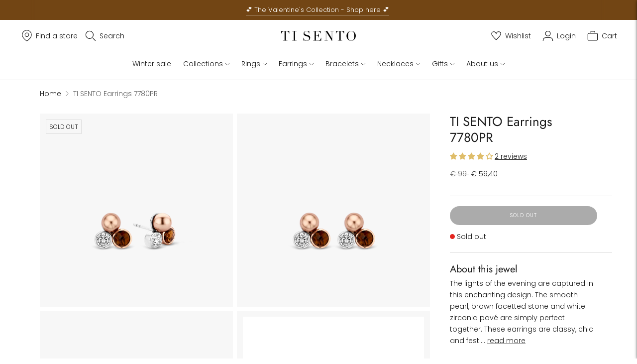

--- FILE ---
content_type: text/html; charset=utf-8
request_url: https://www.tisento-milano.com/products/ti-sento-milano-earrings-7780pr
body_size: 73681
content:
<!doctype html>
<html class="no-js" lang="en">
  <head>
	<script src="//www.tisento-milano.com/cdn/shop/files/pandectes-rules.js?v=16048567080452139879"></script>
	
	
	
	
	
	
	
 <script>
 (function(d, id) {
 if (!window.flowbox) { var f = function() { f.q.push(arguments); }; f.q = []; window.flowbox = f; }
if (d.getElementById(id)) { return; }
 var s = d.createElement('script'), fjs = d.scripts[d.scripts.length - 1]; s.id = id; s.async = true;
 s.src = ' https://connect.getflowbox.com/flowbox.js';
 fjs.parentNode.insertBefore(s, fjs);
 })(document, 'flowbox-js-embed');
  </script>


<script>



  var pageType = 'pdp';




  var dataLayer = dataLayer || [];
  dataLayer.push({
  page_country: "com",
  page_type: pageType
  });

</script>

<!-- Google Tag Manager -->
      <script>(function(w,d,s,l,i){w[l]=w[l]||[];w[l].push({'gtm.start':
      new Date().getTime(),event:'gtm.js'});var f=d.getElementsByTagName(s)[0],
      j=d.createElement(s),dl=l!='dataLayer'?'&l='+l:'';j.async=true;j.src=
      'https://www.googletagmanager.com/gtm.js?id='+i+dl;f.parentNode.insertBefore(j,f);
      })(window,document,'script','dataLayer','GTM-MFGQNRWZ');</script>
      <!-- End Google Tag Manager --><meta charset="utf-8">
    <meta http-equiv="X-UA-Compatible" content="IE=edge,chrome=1">
    <meta name="viewport" content="width=device-width,initial-scale=1"><link rel="canonical" href="https://www.tisento-milano.com/products/ti-sento-milano-earrings-7780pr">
    <link rel="preconnect" href="https://cdn.shopify.com" crossorigin><link rel="preconnect" href="https://fonts.shopifycdn.com" crossorigin><link rel="shortcut icon" href="//www.tisento-milano.com/cdn/shop/files/favicon-32x32.png?crop=center&height=32&v=1694435259&width=32" type="image/png"><title>TI SENTO Earrings 7780PR</title><link rel="alternate" hreflang="nl" href="https://www.tisento-milano.nl/products/ti-sento-milano-earrings-7780pr"><link rel="alternate" hreflang="x-default" href="https://www.tisento-milano.com/products/ti-sento-milano-earrings-7780pr"><link rel="alternate" hreflang="en-gb" href="https://www.tisento-milano.co.uk/products/ti-sento-milano-earrings-7780pr"><link rel="alternate" hreflang="en-us" href="https://us.tisento-milano.com/products/ti-sento-milano-earrings-7780pr">

    
      <meta name="description" content="The lights of the evening are captured in this enchanting design. The smooth pearl, brown facetted stone and white zirconia pavé are simply perfect together. These earrings are classy, chic and festive all in one.">
    






  
  
  
  
  




<meta property="og:url" content="https://www.tisento-milano.com/products/ti-sento-milano-earrings-7780pr">
<meta property="og:site_name" content="TI SENTO">
<meta property="og:type" content="product">
<meta property="og:title" content="TI SENTO Earrings 7780PR">
<meta property="og:description" content="The lights of the evening are captured in this enchanting design. The smooth pearl, brown facetted stone and white zirconia pavé are simply perfect together. These earrings are classy, chic and festive all in one.">
<meta property="og:image" content="http://www.tisento-milano.com/cdn/shop/products/7780PR_1_5d1ca006-c690-4812-958d-2ec33161caf6_1024x.png?v=1654769243">
<meta property="og:image:secure_url" content="https://www.tisento-milano.com/cdn/shop/products/7780PR_1_5d1ca006-c690-4812-958d-2ec33161caf6_1024x.png?v=1654769243">
<meta property="og:price:amount" content="59,40">
<meta property="og:price:currency" content="EUR">

<meta name="twitter:title" content="TI SENTO Earrings 7780PR">
<meta name="twitter:description" content="The lights of the evening are captured in this enchanting design. The smooth pearl, brown facetted stone and white zirconia pavé are simply perfect together. These earrings are classy, chic and festive all in one.">
<meta name="twitter:card" content="summary_large_image">
<meta name="twitter:image" content="https://www.tisento-milano.com/cdn/shop/products/7780PR_1_5d1ca006-c690-4812-958d-2ec33161caf6_1024x.png?v=1654769243">
<meta name="twitter:image:width" content="480">
<meta name="twitter:image:height" content="480">
<script>
  
  //console.log('THEME v6.1.0 by Fluorescent');

  document.documentElement.className = document.documentElement.className.replace('no-js', '');
  if (window.matchMedia(`(prefers-reduced-motion: reduce)`) === true || window.matchMedia(`(prefers-reduced-motion: reduce)`).matches === true) {
    document.documentElement.classList.add('prefers-reduced-motion');
  }

  window.theme = {
    version: 'v6.1.0',
    strings: {
      name: "TI SENTO",
      addToCart: "Add to cart",
      soldOut: "Sold out",
      unavailable: "Unavailable",
      quickCartCheckout: "Go to Checkout",
      collection: {
        filter: "Filter",
        sort: "Sort",
        apply: "Apply",
        show: "Show",
        manual: "Translation missing: en.collections.sort.manual",
        price_ascending: "Translation missing: en.collections.sort.price_ascending",
        price_descending: "Translation missing: en.collections.sort.price_descending",
        title_ascending: "Translation missing: en.collections.sort.title_ascending",
        title_descending: "Translation missing: en.collections.sort.title_descending",
        created_ascending: "Translation missing: en.collections.sort.created_ascending",
        created_descending: "Translation missing: en.collections.sort.created_descending",
        best_selling: "Translation missing: en.collections.sort.best_selling",
      },
      cart: {
        general: {
          currency: "Currency",
          empty: "Your cart is currently empty.",
          quantity_error: "Quantity selected exceeds current stock",
          quantity_error_updated: "Quantity selected exceeds current stock. Your cart has been updated."
        }
      },
      general: {
        menu: {
          logout: "Logout",
          login_register: "Login \/ Register"
        },
        products: {
          recently_viewed: "Recently Viewed",
          no_recently_viewed: "No recently viewed items."
        },
        search: {
          search: "Search",
          no_results: "Try checking your spelling or using different words.",
          placeholder: "Search",
          quick_search: "Quick search",
          quick_search_results: {
            one: "Result",
            other: "Results"
          },
          submit: "Submit"
        }
      },
      products: {
        product: {
          view: "View the full product",
          total_reviews: "reviews",
          write_review: "Write a review",
          share_heading: "Share",
          unavailable: "Unavailable",
          unitPrice: "Unit price",
          unitPriceSeparator: "per",
          sku: "SKU",
          no_shipping_rates: "Shipping rate unavailable",
          country_placeholder: "Country\/Region"
        }
      },
      layout: {
        cart: {
          title: "Cart"
        }
      },
      search: {
        headings: {
          articles: "Articles",
          pages: "Pages",
          products: "Products"
        },
        view_all: "View all",
        no_results: "No results were found",
        nothing_found: "Nothing found",
        no_product_results: "No product results for",
        no_page_results: "No page results for",
        no_article_results: "No article results for"
      },
      accessibility: {
        play_video: "Play",
        pause_video: "Pause",
        range_lower: "Lower",
        range_upper: "Upper"
      }
    },
    routes: {
      root: "/",
      cart: {
        base: "/cart",
        add: "/cart/add",
        change: "/cart/change",
        clear: "/cart/clear",
        shipping: "/cart/shipping_rates",
      },
      // Manual routes until Shopify adds support
      products: "/products",
      productRecommendations: "/recommendations/products",
      predictive_search_url: '/search/suggest'
    },
  }

  

</script><script>
    window.theme.moneyFormat = "€ {{ amount_with_comma_separator }}"
  </script>

<style>
  @font-face {
  font-family: Jost;
  font-weight: 400;
  font-style: normal;
  src: url("//www.tisento-milano.com/cdn/fonts/jost/jost_n4.d47a1b6347ce4a4c9f437608011273009d91f2b7.woff2") format("woff2"),
       url("//www.tisento-milano.com/cdn/fonts/jost/jost_n4.791c46290e672b3f85c3d1c651ef2efa3819eadd.woff") format("woff");
}

  

  @font-face {
  font-family: Jost;
  font-weight: 400;
  font-style: normal;
  src: url("//www.tisento-milano.com/cdn/fonts/jost/jost_n4.d47a1b6347ce4a4c9f437608011273009d91f2b7.woff2") format("woff2"),
       url("//www.tisento-milano.com/cdn/fonts/jost/jost_n4.791c46290e672b3f85c3d1c651ef2efa3819eadd.woff") format("woff");
}

  @font-face {
  font-family: Jost;
  font-weight: 500;
  font-style: normal;
  src: url("//www.tisento-milano.com/cdn/fonts/jost/jost_n5.7c8497861ffd15f4e1284cd221f14658b0e95d61.woff2") format("woff2"),
       url("//www.tisento-milano.com/cdn/fonts/jost/jost_n5.fb6a06896db583cc2df5ba1b30d9c04383119dd9.woff") format("woff");
}

  @font-face {
  font-family: Jost;
  font-weight: 400;
  font-style: italic;
  src: url("//www.tisento-milano.com/cdn/fonts/jost/jost_i4.b690098389649750ada222b9763d55796c5283a5.woff2") format("woff2"),
       url("//www.tisento-milano.com/cdn/fonts/jost/jost_i4.fd766415a47e50b9e391ae7ec04e2ae25e7e28b0.woff") format("woff");
}


  @font-face {
  font-family: Poppins;
  font-weight: 300;
  font-style: normal;
  src: url("//www.tisento-milano.com/cdn/fonts/poppins/poppins_n3.05f58335c3209cce17da4f1f1ab324ebe2982441.woff2") format("woff2"),
       url("//www.tisento-milano.com/cdn/fonts/poppins/poppins_n3.6971368e1f131d2c8ff8e3a44a36b577fdda3ff5.woff") format("woff");
}

  @font-face {
  font-family: Poppins;
  font-weight: 400;
  font-style: normal;
  src: url("//www.tisento-milano.com/cdn/fonts/poppins/poppins_n4.0ba78fa5af9b0e1a374041b3ceaadf0a43b41362.woff2") format("woff2"),
       url("//www.tisento-milano.com/cdn/fonts/poppins/poppins_n4.214741a72ff2596839fc9760ee7a770386cf16ca.woff") format("woff");
}

  @font-face {
  font-family: Poppins;
  font-weight: 300;
  font-style: italic;
  src: url("//www.tisento-milano.com/cdn/fonts/poppins/poppins_i3.8536b4423050219f608e17f134fe9ea3b01ed890.woff2") format("woff2"),
       url("//www.tisento-milano.com/cdn/fonts/poppins/poppins_i3.0f4433ada196bcabf726ed78f8e37e0995762f7f.woff") format("woff");
}

  @font-face {
  font-family: Poppins;
  font-weight: 400;
  font-style: italic;
  src: url("//www.tisento-milano.com/cdn/fonts/poppins/poppins_i4.846ad1e22474f856bd6b81ba4585a60799a9f5d2.woff2") format("woff2"),
       url("//www.tisento-milano.com/cdn/fonts/poppins/poppins_i4.56b43284e8b52fc64c1fd271f289a39e8477e9ec.woff") format("woff");
}


  
  

  :root {
    --color-accent: #2e2e2e;
    --color-text: #1b1b1b;
    --color-text-meta: rgba(27, 27, 27, 0.7);
    --color-button-bg: #000000;
    --color-button-hover-bg: #000000;
    --color-button-active-bg: #000000;
    --color-bg: #ffffff;
    --color-bg-transparent: rgba(255, 255, 255, 0.8);
    --color-bg-contrast: #f2f2f2;
    --color-bg-darker: #f7f7f7;
    --color-background-meta: #f5f5f5;
    --color-border: #dedede;
    --color-border-medium: #c5c5c5;
    --color-border-darker: #b8b8b8;
    --color-border-darkest: #9e9e9e;
    --color-input-text: #000000;
    --color-input-inactive-text: rgba(0, 0, 0, 0.7);
    --color-icon: #b1b1b1;
    --color-icon-darker: #8b8b8b;
    --color-icon-darkerest: #717171;
    --color-primary-button-bg: #2e2e2e;
    --color-primary-button-active-bg: #212121;
    --color-secondary-button-bg: #000000;
    --color-secondary-button-text: #1b1b1b;
    --color-secondary-button-border: rgba(0, 0, 0, 0.2);
    --color-secondary-button-meta: #333333;
    --color-sale-badge: #2e2e2e;
    --color-sold-out-badge: #1b1b1b;
    --color-success-message: #00730b;
    --color-text-success: #00730b;
    --color-error-message: #dd2200;
    --color-text-error: #dd2200;

    --color-contrast-text: #363636;
    --color-contrast-text-meta: rgba(54, 54, 54, 0.7);
    --color-contrast-bg: #f9f9f9;
    --color-contrast-bg-meta: #efefef;
    --color-contrast-border: #e2e2e2;
    --color-contrast-border-darker: #bcbcbc;
    --color-contrast-border-darkest: #a2a2a2;
    --color-contrast-input-text: #838383;
    --color-contrast-input-inactive-text: rgba(131, 131, 131, 0.7);
    --color-contrast-icon: #919191;
    --color-contrast-secondary-button-bg: #000;
    --color-contrast-secondary-button-text: #363636;
    --color-contrast-secondary-button-border: rgba(0, 0, 0, 0.2);
    --color-contrast-secondary-button-meta: #333333;

    --color-header-text: #1b1b1b;
    --color-header-bg: #ffffff;
    --color-header-border: #dedede;
    --color-header-border-darken: #c5c5c5;

    --color-footer-text: #ffffff;
    --color-footer-text-meta: rgba(255, 255, 255, 0.7);
    --color-footer-bg: #2e2e2e;
    --color-footer-border: #ffffff;
    --color-footer-button-bg: #8b8b8b;
    --color-footer-button-bg-lighter: #989898;
    --color-footer-button-text: #ffffff;

    --color-navigation-text: #1b1b1b;
    --color-navigation-text-meta: rgba(27, 27, 27, 0.7);
    --color-navigation-bg: #ffffff;
    --color-navigation-bg-darker: #f2f2f2;

    --color-drawer-text: #1b1b1b;
    --color-drawer-text-meta: rgba(27, 27, 27, 0.7);
    --color-drawer-bg: #ffffff;
    --color-drawer-bg-transparent: rgba(255, 255, 255, 0.8);
    --color-drawer-bg-darker: #f2f2f2;
    --color-drawer-background-meta: #f2f2f2;
    --color-drawer-border: #dadada;
    --color-drawer-border-darker: #b4b4b4;
    --color-drawer-border-darkest: #9a9a9a;
    --color-drawer-input-text: #919191;
    --color-drawer-input-inactive-text: rgba(145, 145, 145, 0.7);
    --color-drawer-icon: #b1b1b1;
    --color-drawer-icon-darker: #8b8b8b;

    --color-placeholder-bg: #fafafa;

    --color-bg-overlay: rgba(27, 27, 27, 0.25);

    --font-logo: Jost, sans-serif;
    --font-logo-weight: 400;
    --font-logo-style: normal;

    --font-heading: Jost, sans-serif;
    --font-heading-weight: 400;
    --font-heading-style: normal;
    --font-heading-bold-weight: 500;

    --font-body: Poppins, sans-serif;
    --font-body-weight: 300;
    --font-body-style: normal;
    --font-body-bold-weight: 400;

    --font-size-body-extra-small: 11px;
    --font-size-body-small: 12px;
    --font-size-body-base: 14px;
    --font-size-body-large: 16px;
    --font-size-body-extra-large: 18px;

    --font-size-heading-1: 28px;
    --font-size-heading-1-small: 24px;
    --font-size-heading-2: 20px;
    --font-size-heading-3: 18px;

    --font-size-navigation: 14px;
    --font-letter-spacing-navigation: 0px;

    --font-size-button: 10px;
    --font-letter-spacing-button: 1px;

    --button-text-transform: uppercase;
    --button-border-radius: 24px;

    --section-vertical-spacing: 40px;
    --section-vertical-spacing-desktop: 80px;
    --section-vertical-spacing-tall: 80px;
    --section-vertical-spacing-tall-desktop: 160px;

    /* Shopify pay specific */
    --payment-terms-background-color: #f5f5f5;
  }
</style><style>
  .accordion__group:after {
    background-color: var(--color-icon);
    -webkit-mask: url(//www.tisento-milano.com/cdn/shop/t/139/assets/chevron-down.svg?v=14797827152027912471769441681) 50% 50% no-repeat;
    mask: url(//www.tisento-milano.com/cdn/shop/t/139/assets/chevron-down.svg?v=14797827152027912471769441681) 50% 50% no-repeat;
  }
</style><script>
  flu = window.flu || {};
  flu.chunks = {
    flickity: "//www.tisento-milano.com/cdn/shop/t/139/assets/flickity-chunk.js?v=161333171902861910521769441688",
    video: "//www.tisento-milano.com/cdn/shop/t/139/assets/video-chunk.js?v=24308676528595992171769441707",
  };
</script>





  <script type="module" src="//www.tisento-milano.com/cdn/shop/t/139/assets/theme.min.js?v=3966108266348749861769441703"></script>







<link href="//www.tisento-milano.com/cdn/shop/t/139/assets/theme.css?v=14274235548564187241769441698" rel="stylesheet" type="text/css" media="all" />
<link href="//www.tisento-milano.com/cdn/shop/t/139/assets/custom.css?v=91491765861030082881769441685" rel="stylesheet" type="text/css" media="all" />
<meta name="google-site-verification" content="" /><script type="text/javascript">
    (function(c,l,a,r,i,t,y){
        c[a]=c[a]||function(){(c[a].q=c[a].q||[]).push(arguments)};
        t=l.createElement(r);t.async=1;t.src="https://www.clarity.ms/tag/"+i;
        y=l.getElementsByTagName(r)[0];y.parentNode.insertBefore(t,y);
    })(window, document, "clarity", "script", "mcb3i41m0x");
</script><script src='https://cdnjs.cloudflare.com/ajax/libs/jquery/3.6.0/jquery.min.js'></script>
 <script>window.performance && window.performance.mark && window.performance.mark('shopify.content_for_header.start');</script><meta id="shopify-digital-wallet" name="shopify-digital-wallet" content="/6932889657/digital_wallets/dialog">
<meta name="shopify-checkout-api-token" content="1d5adcca0b1109e4682980d657bed49c">
<meta id="in-context-paypal-metadata" data-shop-id="6932889657" data-venmo-supported="false" data-environment="production" data-locale="en_US" data-paypal-v4="true" data-currency="EUR">
<link rel="alternate" hreflang="x-default" href="https://www.tisento-milano.com/products/ti-sento-milano-earrings-7780pr">
<link rel="alternate" hreflang="en-NL" href="https://www.tisento-milano.com/products/ti-sento-milano-earrings-7780pr">
<link rel="alternate" hreflang="en-IT" href="https://www.tisento-milano.it/products/ti-sento-milano-earrings-7780pr">
<link rel="alternate" type="application/json+oembed" href="https://www.tisento-milano.com/products/ti-sento-milano-earrings-7780pr.oembed">
<script async="async" src="/checkouts/internal/preloads.js?locale=en-NL"></script>
<link rel="preconnect" href="https://shop.app" crossorigin="anonymous">
<script async="async" src="https://shop.app/checkouts/internal/preloads.js?locale=en-NL&shop_id=6932889657" crossorigin="anonymous"></script>
<script id="apple-pay-shop-capabilities" type="application/json">{"shopId":6932889657,"countryCode":"NL","currencyCode":"EUR","merchantCapabilities":["supports3DS"],"merchantId":"gid:\/\/shopify\/Shop\/6932889657","merchantName":"TI SENTO","requiredBillingContactFields":["postalAddress","email"],"requiredShippingContactFields":["postalAddress","email"],"shippingType":"shipping","supportedNetworks":["visa","maestro","masterCard","amex"],"total":{"type":"pending","label":"TI SENTO","amount":"1.00"},"shopifyPaymentsEnabled":true,"supportsSubscriptions":true}</script>
<script id="shopify-features" type="application/json">{"accessToken":"1d5adcca0b1109e4682980d657bed49c","betas":["rich-media-storefront-analytics"],"domain":"www.tisento-milano.com","predictiveSearch":true,"shopId":6932889657,"locale":"en"}</script>
<script>var Shopify = Shopify || {};
Shopify.shop = "ti-sento-milano-en.myshopify.com";
Shopify.locale = "en";
Shopify.currency = {"active":"EUR","rate":"1.0"};
Shopify.country = "NL";
Shopify.theme = {"name":"TI SENTO EN | 10% extra - Winter sale 28-01","id":193137181004,"schema_name":"Lorenza","schema_version":"6.1.0","theme_store_id":null,"role":"main"};
Shopify.theme.handle = "null";
Shopify.theme.style = {"id":null,"handle":null};
Shopify.cdnHost = "www.tisento-milano.com/cdn";
Shopify.routes = Shopify.routes || {};
Shopify.routes.root = "/";</script>
<script type="module">!function(o){(o.Shopify=o.Shopify||{}).modules=!0}(window);</script>
<script>!function(o){function n(){var o=[];function n(){o.push(Array.prototype.slice.apply(arguments))}return n.q=o,n}var t=o.Shopify=o.Shopify||{};t.loadFeatures=n(),t.autoloadFeatures=n()}(window);</script>
<script>
  window.ShopifyPay = window.ShopifyPay || {};
  window.ShopifyPay.apiHost = "shop.app\/pay";
  window.ShopifyPay.redirectState = null;
</script>
<script id="shop-js-analytics" type="application/json">{"pageType":"product"}</script>
<script defer="defer" async type="module" src="//www.tisento-milano.com/cdn/shopifycloud/shop-js/modules/v2/client.init-shop-cart-sync_BN7fPSNr.en.esm.js"></script>
<script defer="defer" async type="module" src="//www.tisento-milano.com/cdn/shopifycloud/shop-js/modules/v2/chunk.common_Cbph3Kss.esm.js"></script>
<script defer="defer" async type="module" src="//www.tisento-milano.com/cdn/shopifycloud/shop-js/modules/v2/chunk.modal_DKumMAJ1.esm.js"></script>
<script type="module">
  await import("//www.tisento-milano.com/cdn/shopifycloud/shop-js/modules/v2/client.init-shop-cart-sync_BN7fPSNr.en.esm.js");
await import("//www.tisento-milano.com/cdn/shopifycloud/shop-js/modules/v2/chunk.common_Cbph3Kss.esm.js");
await import("//www.tisento-milano.com/cdn/shopifycloud/shop-js/modules/v2/chunk.modal_DKumMAJ1.esm.js");

  window.Shopify.SignInWithShop?.initShopCartSync?.({"fedCMEnabled":true,"windoidEnabled":true});

</script>
<script>
  window.Shopify = window.Shopify || {};
  if (!window.Shopify.featureAssets) window.Shopify.featureAssets = {};
  window.Shopify.featureAssets['shop-js'] = {"shop-cart-sync":["modules/v2/client.shop-cart-sync_CJVUk8Jm.en.esm.js","modules/v2/chunk.common_Cbph3Kss.esm.js","modules/v2/chunk.modal_DKumMAJ1.esm.js"],"init-fed-cm":["modules/v2/client.init-fed-cm_7Fvt41F4.en.esm.js","modules/v2/chunk.common_Cbph3Kss.esm.js","modules/v2/chunk.modal_DKumMAJ1.esm.js"],"init-shop-email-lookup-coordinator":["modules/v2/client.init-shop-email-lookup-coordinator_Cc088_bR.en.esm.js","modules/v2/chunk.common_Cbph3Kss.esm.js","modules/v2/chunk.modal_DKumMAJ1.esm.js"],"init-windoid":["modules/v2/client.init-windoid_hPopwJRj.en.esm.js","modules/v2/chunk.common_Cbph3Kss.esm.js","modules/v2/chunk.modal_DKumMAJ1.esm.js"],"shop-button":["modules/v2/client.shop-button_B0jaPSNF.en.esm.js","modules/v2/chunk.common_Cbph3Kss.esm.js","modules/v2/chunk.modal_DKumMAJ1.esm.js"],"shop-cash-offers":["modules/v2/client.shop-cash-offers_DPIskqss.en.esm.js","modules/v2/chunk.common_Cbph3Kss.esm.js","modules/v2/chunk.modal_DKumMAJ1.esm.js"],"shop-toast-manager":["modules/v2/client.shop-toast-manager_CK7RT69O.en.esm.js","modules/v2/chunk.common_Cbph3Kss.esm.js","modules/v2/chunk.modal_DKumMAJ1.esm.js"],"init-shop-cart-sync":["modules/v2/client.init-shop-cart-sync_BN7fPSNr.en.esm.js","modules/v2/chunk.common_Cbph3Kss.esm.js","modules/v2/chunk.modal_DKumMAJ1.esm.js"],"init-customer-accounts-sign-up":["modules/v2/client.init-customer-accounts-sign-up_CfPf4CXf.en.esm.js","modules/v2/client.shop-login-button_DeIztwXF.en.esm.js","modules/v2/chunk.common_Cbph3Kss.esm.js","modules/v2/chunk.modal_DKumMAJ1.esm.js"],"pay-button":["modules/v2/client.pay-button_CgIwFSYN.en.esm.js","modules/v2/chunk.common_Cbph3Kss.esm.js","modules/v2/chunk.modal_DKumMAJ1.esm.js"],"init-customer-accounts":["modules/v2/client.init-customer-accounts_DQ3x16JI.en.esm.js","modules/v2/client.shop-login-button_DeIztwXF.en.esm.js","modules/v2/chunk.common_Cbph3Kss.esm.js","modules/v2/chunk.modal_DKumMAJ1.esm.js"],"avatar":["modules/v2/client.avatar_BTnouDA3.en.esm.js"],"init-shop-for-new-customer-accounts":["modules/v2/client.init-shop-for-new-customer-accounts_CsZy_esa.en.esm.js","modules/v2/client.shop-login-button_DeIztwXF.en.esm.js","modules/v2/chunk.common_Cbph3Kss.esm.js","modules/v2/chunk.modal_DKumMAJ1.esm.js"],"shop-follow-button":["modules/v2/client.shop-follow-button_BRMJjgGd.en.esm.js","modules/v2/chunk.common_Cbph3Kss.esm.js","modules/v2/chunk.modal_DKumMAJ1.esm.js"],"checkout-modal":["modules/v2/client.checkout-modal_B9Drz_yf.en.esm.js","modules/v2/chunk.common_Cbph3Kss.esm.js","modules/v2/chunk.modal_DKumMAJ1.esm.js"],"shop-login-button":["modules/v2/client.shop-login-button_DeIztwXF.en.esm.js","modules/v2/chunk.common_Cbph3Kss.esm.js","modules/v2/chunk.modal_DKumMAJ1.esm.js"],"lead-capture":["modules/v2/client.lead-capture_DXYzFM3R.en.esm.js","modules/v2/chunk.common_Cbph3Kss.esm.js","modules/v2/chunk.modal_DKumMAJ1.esm.js"],"shop-login":["modules/v2/client.shop-login_CA5pJqmO.en.esm.js","modules/v2/chunk.common_Cbph3Kss.esm.js","modules/v2/chunk.modal_DKumMAJ1.esm.js"],"payment-terms":["modules/v2/client.payment-terms_BxzfvcZJ.en.esm.js","modules/v2/chunk.common_Cbph3Kss.esm.js","modules/v2/chunk.modal_DKumMAJ1.esm.js"]};
</script>
<script id="__st">var __st={"a":6932889657,"offset":3600,"reqid":"4e2cad32-f251-4856-a8be-5a1527547390-1769783550","pageurl":"www.tisento-milano.com\/products\/ti-sento-milano-earrings-7780pr","u":"3e66d95d649e","p":"product","rtyp":"product","rid":1475320348729};</script>
<script>window.ShopifyPaypalV4VisibilityTracking = true;</script>
<script id="captcha-bootstrap">!function(){'use strict';const t='contact',e='account',n='new_comment',o=[[t,t],['blogs',n],['comments',n],[t,'customer']],c=[[e,'customer_login'],[e,'guest_login'],[e,'recover_customer_password'],[e,'create_customer']],r=t=>t.map((([t,e])=>`form[action*='/${t}']:not([data-nocaptcha='true']) input[name='form_type'][value='${e}']`)).join(','),a=t=>()=>t?[...document.querySelectorAll(t)].map((t=>t.form)):[];function s(){const t=[...o],e=r(t);return a(e)}const i='password',u='form_key',d=['recaptcha-v3-token','g-recaptcha-response','h-captcha-response',i],f=()=>{try{return window.sessionStorage}catch{return}},m='__shopify_v',_=t=>t.elements[u];function p(t,e,n=!1){try{const o=window.sessionStorage,c=JSON.parse(o.getItem(e)),{data:r}=function(t){const{data:e,action:n}=t;return t[m]||n?{data:e,action:n}:{data:t,action:n}}(c);for(const[e,n]of Object.entries(r))t.elements[e]&&(t.elements[e].value=n);n&&o.removeItem(e)}catch(o){console.error('form repopulation failed',{error:o})}}const l='form_type',E='cptcha';function T(t){t.dataset[E]=!0}const w=window,h=w.document,L='Shopify',v='ce_forms',y='captcha';let A=!1;((t,e)=>{const n=(g='f06e6c50-85a8-45c8-87d0-21a2b65856fe',I='https://cdn.shopify.com/shopifycloud/storefront-forms-hcaptcha/ce_storefront_forms_captcha_hcaptcha.v1.5.2.iife.js',D={infoText:'Protected by hCaptcha',privacyText:'Privacy',termsText:'Terms'},(t,e,n)=>{const o=w[L][v],c=o.bindForm;if(c)return c(t,g,e,D).then(n);var r;o.q.push([[t,g,e,D],n]),r=I,A||(h.body.append(Object.assign(h.createElement('script'),{id:'captcha-provider',async:!0,src:r})),A=!0)});var g,I,D;w[L]=w[L]||{},w[L][v]=w[L][v]||{},w[L][v].q=[],w[L][y]=w[L][y]||{},w[L][y].protect=function(t,e){n(t,void 0,e),T(t)},Object.freeze(w[L][y]),function(t,e,n,w,h,L){const[v,y,A,g]=function(t,e,n){const i=e?o:[],u=t?c:[],d=[...i,...u],f=r(d),m=r(i),_=r(d.filter((([t,e])=>n.includes(e))));return[a(f),a(m),a(_),s()]}(w,h,L),I=t=>{const e=t.target;return e instanceof HTMLFormElement?e:e&&e.form},D=t=>v().includes(t);t.addEventListener('submit',(t=>{const e=I(t);if(!e)return;const n=D(e)&&!e.dataset.hcaptchaBound&&!e.dataset.recaptchaBound,o=_(e),c=g().includes(e)&&(!o||!o.value);(n||c)&&t.preventDefault(),c&&!n&&(function(t){try{if(!f())return;!function(t){const e=f();if(!e)return;const n=_(t);if(!n)return;const o=n.value;o&&e.removeItem(o)}(t);const e=Array.from(Array(32),(()=>Math.random().toString(36)[2])).join('');!function(t,e){_(t)||t.append(Object.assign(document.createElement('input'),{type:'hidden',name:u})),t.elements[u].value=e}(t,e),function(t,e){const n=f();if(!n)return;const o=[...t.querySelectorAll(`input[type='${i}']`)].map((({name:t})=>t)),c=[...d,...o],r={};for(const[a,s]of new FormData(t).entries())c.includes(a)||(r[a]=s);n.setItem(e,JSON.stringify({[m]:1,action:t.action,data:r}))}(t,e)}catch(e){console.error('failed to persist form',e)}}(e),e.submit())}));const S=(t,e)=>{t&&!t.dataset[E]&&(n(t,e.some((e=>e===t))),T(t))};for(const o of['focusin','change'])t.addEventListener(o,(t=>{const e=I(t);D(e)&&S(e,y())}));const B=e.get('form_key'),M=e.get(l),P=B&&M;t.addEventListener('DOMContentLoaded',(()=>{const t=y();if(P)for(const e of t)e.elements[l].value===M&&p(e,B);[...new Set([...A(),...v().filter((t=>'true'===t.dataset.shopifyCaptcha))])].forEach((e=>S(e,t)))}))}(h,new URLSearchParams(w.location.search),n,t,e,['guest_login'])})(!0,!0)}();</script>
<script integrity="sha256-4kQ18oKyAcykRKYeNunJcIwy7WH5gtpwJnB7kiuLZ1E=" data-source-attribution="shopify.loadfeatures" defer="defer" src="//www.tisento-milano.com/cdn/shopifycloud/storefront/assets/storefront/load_feature-a0a9edcb.js" crossorigin="anonymous"></script>
<script crossorigin="anonymous" defer="defer" src="//www.tisento-milano.com/cdn/shopifycloud/storefront/assets/shopify_pay/storefront-65b4c6d7.js?v=20250812"></script>
<script data-source-attribution="shopify.dynamic_checkout.dynamic.init">var Shopify=Shopify||{};Shopify.PaymentButton=Shopify.PaymentButton||{isStorefrontPortableWallets:!0,init:function(){window.Shopify.PaymentButton.init=function(){};var t=document.createElement("script");t.src="https://www.tisento-milano.com/cdn/shopifycloud/portable-wallets/latest/portable-wallets.en.js",t.type="module",document.head.appendChild(t)}};
</script>
<script data-source-attribution="shopify.dynamic_checkout.buyer_consent">
  function portableWalletsHideBuyerConsent(e){var t=document.getElementById("shopify-buyer-consent"),n=document.getElementById("shopify-subscription-policy-button");t&&n&&(t.classList.add("hidden"),t.setAttribute("aria-hidden","true"),n.removeEventListener("click",e))}function portableWalletsShowBuyerConsent(e){var t=document.getElementById("shopify-buyer-consent"),n=document.getElementById("shopify-subscription-policy-button");t&&n&&(t.classList.remove("hidden"),t.removeAttribute("aria-hidden"),n.addEventListener("click",e))}window.Shopify?.PaymentButton&&(window.Shopify.PaymentButton.hideBuyerConsent=portableWalletsHideBuyerConsent,window.Shopify.PaymentButton.showBuyerConsent=portableWalletsShowBuyerConsent);
</script>
<script data-source-attribution="shopify.dynamic_checkout.cart.bootstrap">document.addEventListener("DOMContentLoaded",(function(){function t(){return document.querySelector("shopify-accelerated-checkout-cart, shopify-accelerated-checkout")}if(t())Shopify.PaymentButton.init();else{new MutationObserver((function(e,n){t()&&(Shopify.PaymentButton.init(),n.disconnect())})).observe(document.body,{childList:!0,subtree:!0})}}));
</script>
<link id="shopify-accelerated-checkout-styles" rel="stylesheet" media="screen" href="https://www.tisento-milano.com/cdn/shopifycloud/portable-wallets/latest/accelerated-checkout-backwards-compat.css" crossorigin="anonymous">
<style id="shopify-accelerated-checkout-cart">
        #shopify-buyer-consent {
  margin-top: 1em;
  display: inline-block;
  width: 100%;
}

#shopify-buyer-consent.hidden {
  display: none;
}

#shopify-subscription-policy-button {
  background: none;
  border: none;
  padding: 0;
  text-decoration: underline;
  font-size: inherit;
  cursor: pointer;
}

#shopify-subscription-policy-button::before {
  box-shadow: none;
}

      </style>

<script>window.performance && window.performance.mark && window.performance.mark('shopify.content_for_header.end');</script>
  <!-- BEGIN app block: shopify://apps/pandectes-gdpr/blocks/banner/58c0baa2-6cc1-480c-9ea6-38d6d559556a -->
  
    
      <!-- TCF is active, scripts are loaded above -->
      
        <script>
          if (!window.PandectesRulesSettings) {
            window.PandectesRulesSettings = {"store":{"id":6932889657,"adminMode":false,"headless":false,"storefrontRootDomain":"","checkoutRootDomain":"","storefrontAccessToken":""},"banner":{"revokableTrigger":false,"cookiesBlockedByDefault":"7","hybridStrict":false,"isActive":true},"geolocation":{"brOnly":false,"caOnly":false,"chOnly":false,"euOnly":false,"jpOnly":false,"thOnly":false,"canadaOnly":false,"canadaLaw25":false,"canadaPipeda":false,"globalVisibility":true},"blocker":{"isActive":false,"googleConsentMode":{"isActive":true,"id":"","analyticsId":"","onlyGtm":false,"adwordsId":"","adStorageCategory":4,"analyticsStorageCategory":0,"functionalityStorageCategory":1,"personalizationStorageCategory":1,"securityStorageCategory":0,"customEvent":true,"redactData":true,"urlPassthrough":false,"dataLayerProperty":"dataLayer","waitForUpdate":0,"useNativeChannel":true,"debugMode":false},"facebookPixel":{"isActive":false,"id":"","ldu":false},"microsoft":{"isActive":true,"uetTags":"199014249"},"clarity":{"isActive":true,"id":"mcb3i41m0x"},"rakuten":{"isActive":false,"cmp":false,"ccpa":false},"gpcIsActive":false,"klaviyoIsActive":false,"defaultBlocked":7,"patterns":{"whiteList":[],"blackList":{"1":[],"2":[],"4":[],"8":[]},"iframesWhiteList":[],"iframesBlackList":{"1":[],"2":[],"4":[],"8":[]},"beaconsWhiteList":[],"beaconsBlackList":{"1":[],"2":[],"4":[],"8":[]}}}};
            const rulesScript = document.createElement('script');
            window.PandectesRulesSettings.auto = true;
            rulesScript.src = "https://cdn.shopify.com/extensions/019c0a11-cd50-7ee3-9d65-98ad30ff9c55/gdpr-248/assets/pandectes-rules.js";
            const firstChild = document.head.firstChild;
            document.head.insertBefore(rulesScript, firstChild);
          }
        </script>
      
      <script>
        
          window.PandectesSettings = {"store":{"id":6932889657,"plan":"plus","theme":"TI SENTO EN | AW25 Launch","primaryLocale":"en","adminMode":false,"headless":false,"storefrontRootDomain":"","checkoutRootDomain":"","storefrontAccessToken":""},"tsPublished":1758540159,"declaration":{"showPurpose":false,"showProvider":false,"declIntroText":"We use cookies to optimize website functionality, analyze the performance, and provide personalized experience to you. Some cookies are essential to make the website operate and function correctly. Those cookies cannot be disabled. In this window you can manage your preference of cookies.","showDateGenerated":true},"language":{"unpublished":[],"languageMode":"Single","fallbackLanguage":"en","languageDetection":"browser","languagesSupported":[]},"texts":{"managed":{"headerText":{"en":"We respect your privacy"},"consentText":{"en":"To provide you with the best experience, this website uses cookies."},"linkText":{"en":"Read our privacy policy"},"imprintText":{"en":"Imprint"},"googleLinkText":{"en":"Google's Privacy Terms"},"allowButtonText":{"en":"ACCEPT"},"denyButtonText":{"en":"DECLINE"},"dismissButtonText":{"en":"Ok"},"leaveSiteButtonText":{"en":"Leave this site"},"preferencesButtonText":{"en":"Preferences"},"cookiePolicyText":{"en":"Cookie policy"},"preferencesPopupTitleText":{"en":"Manage consent preferences"},"preferencesPopupIntroText":{"en":"We use cookies to optimize website functionality, analyze the performance, and provide personalized experience to you. Some cookies are essential to make the website operate and function correctly. Those cookies cannot be disabled. In this window you can manage your preference of cookies."},"preferencesPopupSaveButtonText":{"en":"Save preferences"},"preferencesPopupCloseButtonText":{"en":"Close"},"preferencesPopupAcceptAllButtonText":{"en":"Accept all"},"preferencesPopupRejectAllButtonText":{"en":"Reject all"},"cookiesDetailsText":{"en":"Cookies details"},"preferencesPopupAlwaysAllowedText":{"en":"Always allowed"},"accessSectionParagraphText":{"en":"You have the right to request access to your data at any time."},"accessSectionTitleText":{"en":"Data portability"},"accessSectionAccountInfoActionText":{"en":"Personal data"},"accessSectionDownloadReportActionText":{"en":"Request export"},"accessSectionGDPRRequestsActionText":{"en":"Data subject requests"},"accessSectionOrdersRecordsActionText":{"en":"Orders"},"rectificationSectionParagraphText":{"en":"You have the right to request your data to be updated whenever you think it is appropriate."},"rectificationSectionTitleText":{"en":"Data Rectification"},"rectificationCommentPlaceholder":{"en":"Describe what you want to be updated"},"rectificationCommentValidationError":{"en":"Comment is required"},"rectificationSectionEditAccountActionText":{"en":"Request an update"},"erasureSectionTitleText":{"en":"Right to be forgotten"},"erasureSectionParagraphText":{"en":"You have the right to ask all your data to be erased. After that, you will no longer be able to access your account."},"erasureSectionRequestDeletionActionText":{"en":"Request personal data deletion"},"consentDate":{"en":"Consent date"},"consentId":{"en":"Consent ID"},"consentSectionChangeConsentActionText":{"en":"Change consent preference"},"consentSectionConsentedText":{"en":"You consented to the cookies policy of this website on"},"consentSectionNoConsentText":{"en":"You have not consented to the cookies policy of this website."},"consentSectionTitleText":{"en":"Your cookie consent"},"consentStatus":{"en":"Consent preference"},"confirmationFailureMessage":{"en":"Your request was not verified. Please try again and if problem persists, contact store owner for assistance"},"confirmationFailureTitle":{"en":"A problem occurred"},"confirmationSuccessMessage":{"en":"We will soon get back to you as to your request."},"confirmationSuccessTitle":{"en":"Your request is verified"},"guestsSupportEmailFailureMessage":{"en":"Your request was not submitted. Please try again and if problem persists, contact store owner for assistance."},"guestsSupportEmailFailureTitle":{"en":"A problem occurred"},"guestsSupportEmailPlaceholder":{"en":"E-mail address"},"guestsSupportEmailSuccessMessage":{"en":"If you are registered as a customer of this store, you will soon receive an email with instructions on how to proceed."},"guestsSupportEmailSuccessTitle":{"en":"Thank you for your request"},"guestsSupportEmailValidationError":{"en":"Email is not valid"},"guestsSupportInfoText":{"en":"Please login with your customer account to further proceed."},"submitButton":{"en":"Submit"},"submittingButton":{"en":"Submitting..."},"cancelButton":{"en":"Cancel"},"declIntroText":{"en":"We use cookies to optimize website functionality, analyze the performance, and provide personalized experience to you. Some cookies are essential to make the website operate and function correctly. Those cookies cannot be disabled. In this window you can manage your preference of cookies."},"declName":{"en":"Name"},"declPurpose":{"en":"Purpose"},"declType":{"en":"Type"},"declRetention":{"en":"Retention"},"declProvider":{"en":"Provider"},"declFirstParty":{"en":"First-party"},"declThirdParty":{"en":"Third-party"},"declSeconds":{"en":"seconds"},"declMinutes":{"en":"minutes"},"declHours":{"en":"hours"},"declDays":{"en":"days"},"declMonths":{"en":"months"},"declYears":{"en":"years"},"declSession":{"en":"Session"},"declDomain":{"en":"Domain"},"declPath":{"en":"Path"},"declWeeks":{"en":"week(s)"}},"categories":{"strictlyNecessaryCookiesTitleText":{"en":"Strictly necessary cookies"},"strictlyNecessaryCookiesDescriptionText":{"en":"These cookies are essential in order to enable you to move around the website and use its features, such as accessing secure areas of the website. The website cannot function properly without these cookies."},"functionalityCookiesTitleText":{"en":"Functional cookies"},"functionalityCookiesDescriptionText":{"en":"These cookies enable the site to provide enhanced functionality and personalisation. They may be set by us or by third party providers whose services we have added to our pages. If you do not allow these cookies then some or all of these services may not function properly."},"performanceCookiesTitleText":{"en":"Performance cookies"},"performanceCookiesDescriptionText":{"en":"These cookies enable us to monitor and improve the performance of our website. For example, they allow us to count visits, identify traffic sources and see which parts of the site are most popular."},"targetingCookiesTitleText":{"en":"Targeting cookies"},"targetingCookiesDescriptionText":{"en":"These cookies may be set through our site by our advertising partners. They may be used by those companies to build a profile of your interests and show you relevant adverts on other sites.    They do not store directly personal information, but are based on uniquely identifying your browser and internet device. If you do not allow these cookies, you will experience less targeted advertising."},"unclassifiedCookiesTitleText":{"en":"Unclassified cookies"},"unclassifiedCookiesDescriptionText":{"en":"Unclassified cookies are cookies that we are in the process of classifying, together with the providers of individual cookies."}},"auto":{}},"library":{"previewMode":false,"fadeInTimeout":0,"defaultBlocked":7,"showLink":true,"showImprintLink":false,"showGoogleLink":false,"enabled":true,"cookie":{"expiryDays":365,"secure":true,"domain":""},"dismissOnScroll":false,"dismissOnWindowClick":false,"dismissOnTimeout":false,"palette":{"popup":{"background":"#FFFFFF","backgroundForCalculations":{"a":1,"b":255,"g":255,"r":255},"text":"#000000"},"button":{"background":"transparent","backgroundForCalculations":{"a":1,"b":255,"g":255,"r":255},"text":"#000000","textForCalculation":{"a":1,"b":0,"g":0,"r":0},"border":"#000000"}},"content":{"href":"https://www.tisento-milano.com/pages/privacy-policy","imprintHref":"/","close":"&#10005;","target":"","logo":""},"window":"<div role=\"dialog\" aria-label=\"{{header}}\" aria-describedby=\"cookieconsent:desc\" id=\"pandectes-banner\" class=\"cc-window-wrapper cc-overlay-wrapper\"><div class=\"pd-cookie-banner-window cc-window {{classes}}\"><!--googleoff: all-->{{children}}<!--googleon: all--></div></div>","compliance":{"opt-both":"<div class=\"cc-compliance cc-highlight\">{{deny}}{{allow}}</div>"},"type":"opt-both","layouts":{"basic":"{{messagelink}}{{compliance}}{{close}}"},"position":"overlay","theme":"wired","revokable":false,"animateRevokable":false,"revokableReset":false,"revokableLogoUrl":"https://ti-sento-milano-en.myshopify.com/cdn/shop/files/pandectes-reopen-logo.png","revokablePlacement":"bottom-left","revokableMarginHorizontal":15,"revokableMarginVertical":15,"static":false,"autoAttach":true,"hasTransition":true,"blacklistPage":[""],"elements":{"close":"<button aria-label=\"Close\" type=\"button\" class=\"cc-close\">{{close}}</button>","dismiss":"<button type=\"button\" class=\"cc-btn cc-btn-decision cc-dismiss\">{{dismiss}}</button>","allow":"<button type=\"button\" class=\"cc-btn cc-btn-decision cc-allow\">{{allow}}</button>","deny":"<button type=\"button\" class=\"cc-btn cc-btn-decision cc-deny\">{{deny}}</button>","preferences":"<button type=\"button\" class=\"cc-btn cc-settings\" onclick=\"Pandectes.fn.openPreferences()\">{{preferences}}</button>"}},"geolocation":{"brOnly":false,"caOnly":false,"chOnly":false,"euOnly":false,"jpOnly":false,"thOnly":false,"canadaOnly":false,"canadaLaw25":false,"canadaPipeda":false,"globalVisibility":true},"dsr":{"guestsSupport":false,"accessSectionDownloadReportAuto":false},"banner":{"resetTs":1694679043,"extraCss":"        .cc-banner-logo {max-width: 24em!important;}    @media(min-width: 768px) {.cc-window.cc-floating{max-width: 24em!important;width: 24em!important;}}    .cc-message, .pd-cookie-banner-window .cc-header, .cc-logo {text-align: center}    .cc-window-wrapper{z-index: 2147483647;-webkit-transition: opacity 1s ease;  transition: opacity 1s ease;}    .cc-window{z-index: 2147483647;font-family: inherit;}    .pd-cookie-banner-window .cc-header{font-family: inherit;}    .pd-cp-ui{font-family: inherit; background-color: #FFFFFF;color:#000000;}    button.pd-cp-btn, a.pd-cp-btn{}    input + .pd-cp-preferences-slider{background-color: rgba(0, 0, 0, 0.3)}    .pd-cp-scrolling-section::-webkit-scrollbar{background-color: rgba(0, 0, 0, 0.3)}    input:checked + .pd-cp-preferences-slider{background-color: rgba(0, 0, 0, 1)}    .pd-cp-scrolling-section::-webkit-scrollbar-thumb {background-color: rgba(0, 0, 0, 1)}    .pd-cp-ui-close{color:#000000;}    .pd-cp-preferences-slider:before{background-color: #FFFFFF}    .pd-cp-title:before {border-color: #000000!important}    .pd-cp-preferences-slider{background-color:#000000}    .pd-cp-toggle{color:#000000!important}    @media(max-width:699px) {.pd-cp-ui-close-top svg {fill: #000000}}    .pd-cp-toggle:hover,.pd-cp-toggle:visited,.pd-cp-toggle:active{color:#000000!important}    .pd-cookie-banner-window {box-shadow: 0 0 18px rgb(0 0 0 / 20%);}  .cc-header{display: none;}.cc-compliance{flex-direction:column-reverse;}.cc-allow{border-width:0.1px;border-radius:22px;background-color:black !important;color:white !important;font-weight: normal;}.cc-deny{border-width:0px;border-radius:22px;text-decoration-line: underline;font-weight: normal;}.cc-close{display: none;}","customJavascript":{"useButtons":true},"showPoweredBy":false,"logoHeight":40,"revokableTrigger":false,"hybridStrict":false,"cookiesBlockedByDefault":"7","isActive":true,"implicitSavePreferences":false,"cookieIcon":false,"blockBots":false,"showCookiesDetails":false,"hasTransition":true,"blockingPage":false,"showOnlyLandingPage":false,"leaveSiteUrl":"https://www.google.com","linkRespectStoreLang":false},"cookies":{"0":[{"name":"secure_customer_sig","type":"http","domain":"www.tisento-milano.com","path":"/","provider":"Shopify","firstParty":true,"retention":"1 year(s)","session":false,"expires":1,"unit":"declYears","purpose":{"en":"Used in connection with customer login."}},{"name":"localization","type":"http","domain":"www.tisento-milano.com","path":"/","provider":"Shopify","firstParty":true,"retention":"1 year(s)","session":false,"expires":1,"unit":"declYears","purpose":{"en":"Shopify store localization"}},{"name":"_cmp_a","type":"http","domain":".tisento-milano.com","path":"/","provider":"Shopify","firstParty":true,"retention":"24 hour(s)","session":false,"expires":24,"unit":"declHours","purpose":{"en":"Used for managing customer privacy settings."}},{"name":"_secure_session_id","type":"http","domain":"www.tisento-milano.com","path":"/","provider":"Shopify","firstParty":true,"retention":"24 hour(s)","session":false,"expires":24,"unit":"declHours","purpose":{"en":"Used in connection with navigation through a storefront."}},{"name":"keep_alive","type":"http","domain":"www.tisento-milano.com","path":"/","provider":"Shopify","firstParty":true,"retention":"30 minute(s)","session":false,"expires":30,"unit":"declMinutes","purpose":{"en":"Used in connection with buyer localization."}}],"1":[{"name":"_hjSession_957651","type":"http","domain":".tisento-milano.com","path":"/","provider":"Hotjar","firstParty":true,"retention":"30 minute(s)","session":false,"expires":30,"unit":"declMinutes","purpose":{"en":"Used by Hotjar to provide functions across pages."}},{"name":"_hjSessionUser_957651","type":"http","domain":".tisento-milano.com","path":"/","provider":"Hotjar","firstParty":true,"retention":"1 year(s)","session":false,"expires":1,"unit":"declYears","purpose":{"en":"Used by Hotjar to store a unique user ID."}}],"2":[{"name":"_s","type":"http","domain":".tisento-milano.com","path":"/","provider":"Shopify","firstParty":true,"retention":"30 minute(s)","session":false,"expires":30,"unit":"declMinutes","purpose":{"en":"Shopify analytics."}},{"name":"_shopify_y","type":"http","domain":".tisento-milano.com","path":"/","provider":"Shopify","firstParty":true,"retention":"1 year(s)","session":false,"expires":1,"unit":"declYears","purpose":{"en":"Shopify analytics."}},{"name":"_ga_GXCW392XB2","type":"http","domain":".tisento-milano.com","path":"/","provider":"Google","firstParty":true,"retention":"1 year(s)","session":false,"expires":1,"unit":"declYears","purpose":{"en":"Cookie is set by Google Analytics with unknown functionality"}},{"name":"_shopify_sa_p","type":"http","domain":".tisento-milano.com","path":"/","provider":"Shopify","firstParty":true,"retention":"30 minute(s)","session":false,"expires":30,"unit":"declMinutes","purpose":{"en":"Shopify analytics relating to marketing & referrals."}},{"name":"_shopify_sa_t","type":"http","domain":".tisento-milano.com","path":"/","provider":"Shopify","firstParty":true,"retention":"30 minute(s)","session":false,"expires":30,"unit":"declMinutes","purpose":{"en":"Shopify analytics relating to marketing & referrals."}},{"name":"_orig_referrer","type":"http","domain":".tisento-milano.com","path":"/","provider":"Shopify","firstParty":true,"retention":"14 day(s)","session":false,"expires":14,"unit":"declDays","purpose":{"en":"Tracks landing pages."}},{"name":"_shopify_s","type":"http","domain":".tisento-milano.com","path":"/","provider":"Shopify","firstParty":true,"retention":"30 minute(s)","session":false,"expires":30,"unit":"declMinutes","purpose":{"en":"Shopify analytics."}},{"name":"_ga","type":"http","domain":".tisento-milano.com","path":"/","provider":"Google","firstParty":true,"retention":"1 year(s)","session":false,"expires":1,"unit":"declYears","purpose":{"en":"Cookie is set by Google Analytics with unknown functionality"}},{"name":"_landing_page","type":"http","domain":".tisento-milano.com","path":"/","provider":"Shopify","firstParty":true,"retention":"14 day(s)","session":false,"expires":14,"unit":"declDays","purpose":{"en":"Tracks landing pages."}},{"name":"_gid","type":"http","domain":".tisento-milano.com","path":"/","provider":"Google","firstParty":true,"retention":"24 hour(s)","session":false,"expires":24,"unit":"declHours","purpose":{"en":"Cookie is placed by Google Analytics to count and track pageviews."}},{"name":"_y","type":"http","domain":".tisento-milano.com","path":"/","provider":"Shopify","firstParty":true,"retention":"1 year(s)","session":false,"expires":1,"unit":"declYears","purpose":{"en":"Shopify analytics."}},{"name":"_gat","type":"http","domain":".tisento-milano.com","path":"/","provider":"Google","firstParty":true,"retention":"40 second(s)","session":false,"expires":40,"unit":"declSeconds","purpose":{"en":"Cookie is placed by Google Analytics to filter requests from bots."}}],"4":[{"name":"__kla_id","type":"http","domain":"www.tisento-milano.com","path":"/","provider":"Klaviyo","firstParty":true,"retention":"1 year(s)","session":false,"expires":1,"unit":"declYears","purpose":{"en":"Tracks when someone clicks through a Klaviyo email to your website"}}],"8":[{"name":"country-popup","type":"http","domain":"www.tisento-milano.com","path":"/","provider":"Unknown","firstParty":true,"retention":"7 day(s)","session":false,"expires":7,"unit":"declDays","purpose":{"en":""}},{"name":"_hjIncludedInSessionSample_957651","type":"http","domain":".tisento-milano.com","path":"/","provider":"Unknown","firstParty":true,"retention":"2 minute(s)","session":false,"expires":2,"unit":"declMinutes","purpose":{"en":""}},{"name":"_hjAbsoluteSessionInProgress","type":"http","domain":".tisento-milano.com","path":"/","provider":"Unknown","firstParty":true,"retention":"30 minute(s)","session":false,"expires":30,"unit":"declMinutes","purpose":{"en":""}},{"name":"octane%2Fshopify%2Fuid","type":"http","domain":".www.tisento-milano.com","path":"/","provider":"Unknown","firstParty":true,"retention":"1 year(s)","session":false,"expires":1,"unit":"declYears","purpose":{"en":""}},{"name":"ps_analytics","type":"http","domain":"www.tisento-milano.com","path":"/","provider":"Unknown","firstParty":true,"retention":"30 day(s)","session":false,"expires":30,"unit":"declDays","purpose":{"en":""}},{"name":"_hjFirstSeen","type":"http","domain":".tisento-milano.com","path":"/","provider":"Unknown","firstParty":true,"retention":"30 minute(s)","session":false,"expires":30,"unit":"declMinutes","purpose":{"en":""}}]},"blocker":{"isActive":false,"googleConsentMode":{"id":"","onlyGtm":false,"analyticsId":"","adwordsId":"","isActive":true,"adStorageCategory":4,"analyticsStorageCategory":0,"personalizationStorageCategory":1,"functionalityStorageCategory":1,"customEvent":true,"securityStorageCategory":0,"redactData":true,"urlPassthrough":false,"dataLayerProperty":"dataLayer","waitForUpdate":0,"useNativeChannel":true,"debugMode":false},"facebookPixel":{"id":"","isActive":false,"ldu":false},"microsoft":{"isActive":true,"uetTags":"199014249"},"rakuten":{"isActive":false,"cmp":false,"ccpa":false},"klaviyoIsActive":false,"gpcIsActive":false,"clarity":{"isActive":true,"id":"mcb3i41m0x"},"defaultBlocked":7,"patterns":{"whiteList":[],"blackList":{"1":[],"2":[],"4":[],"8":[]},"iframesWhiteList":[],"iframesBlackList":{"1":[],"2":[],"4":[],"8":[]},"beaconsWhiteList":[],"beaconsBlackList":{"1":[],"2":[],"4":[],"8":[]}}}};
        
        window.addEventListener('DOMContentLoaded', function(){
          const script = document.createElement('script');
          
            script.src = "https://cdn.shopify.com/extensions/019c0a11-cd50-7ee3-9d65-98ad30ff9c55/gdpr-248/assets/pandectes-core.js";
          
          script.defer = true;
          document.body.appendChild(script);
        })
      </script>
    
  


<!-- END app block --><!-- BEGIN app block: shopify://apps/judge-me-reviews/blocks/judgeme_core/61ccd3b1-a9f2-4160-9fe9-4fec8413e5d8 --><!-- Start of Judge.me Core -->






<link rel="dns-prefetch" href="https://cdn2.judge.me/cdn/widget_frontend">
<link rel="dns-prefetch" href="https://cdn.judge.me">
<link rel="dns-prefetch" href="https://cdn1.judge.me">
<link rel="dns-prefetch" href="https://api.judge.me">

<script data-cfasync='false' class='jdgm-settings-script'>window.jdgmSettings={"pagination":5,"disable_web_reviews":true,"badge_no_review_text":"No reviews","badge_n_reviews_text":"{{ n }} review/reviews","badge_star_color":"#dfbd69","hide_badge_preview_if_no_reviews":true,"badge_hide_text":false,"enforce_center_preview_badge":false,"widget_title":"WHAT OUR CUSTOMERS SAY","widget_open_form_text":"Write a review","widget_close_form_text":"Cancel review","widget_refresh_page_text":"Refresh page","widget_summary_text":"Based on {{ number_of_reviews }} review/reviews","widget_no_review_text":"Be the first to write a review","widget_name_field_text":"Display name","widget_verified_name_field_text":"Verified Name (public)","widget_name_placeholder_text":"Display name","widget_required_field_error_text":"This field is required.","widget_email_field_text":"Email address","widget_verified_email_field_text":"Verified Email (private, can not be edited)","widget_email_placeholder_text":"Your email address","widget_email_field_error_text":"Please enter a valid email address.","widget_rating_field_text":"Rating","widget_review_title_field_text":"Review Title","widget_review_title_placeholder_text":"Give your review a title","widget_review_body_field_text":"Review content","widget_review_body_placeholder_text":"Start writing here...","widget_pictures_field_text":"Picture/Video (optional)","widget_submit_review_text":"Submit Review","widget_submit_verified_review_text":"Submit Verified Review","widget_submit_success_msg_with_auto_publish":"Thank you! Please refresh the page in a few moments to see your review. You can remove or edit your review by logging into \u003ca href='https://judge.me/login' target='_blank' rel='nofollow noopener'\u003eJudge.me\u003c/a\u003e","widget_submit_success_msg_no_auto_publish":"Thank you! Your review will be published as soon as it is approved by the shop admin. You can remove or edit your review by logging into \u003ca href='https://judge.me/login' target='_blank' rel='nofollow noopener'\u003eJudge.me\u003c/a\u003e","widget_show_default_reviews_out_of_total_text":"Showing {{ n_reviews_shown }} out of {{ n_reviews }} reviews.","widget_show_all_link_text":"Show all","widget_show_less_link_text":"Show less","widget_author_said_text":"{{ reviewer_name }} said:","widget_days_text":"{{ n }} days ago","widget_weeks_text":"{{ n }} week/weeks ago","widget_months_text":"{{ n }} month/months ago","widget_years_text":"{{ n }} year/years ago","widget_yesterday_text":"Yesterday","widget_today_text":"Today","widget_replied_text":"\u003e\u003e {{ shop_name }} replied:","widget_read_more_text":"Read more","widget_reviewer_name_as_initial":"last_initial","widget_rating_filter_color":"#bebdb7","widget_rating_filter_see_all_text":"See all reviews","widget_sorting_most_recent_text":"Most Recent","widget_sorting_highest_rating_text":"Highest Rating","widget_sorting_lowest_rating_text":"Lowest Rating","widget_sorting_with_pictures_text":"Only Pictures","widget_sorting_most_helpful_text":"Most Helpful","widget_open_question_form_text":"Ask a question","widget_reviews_subtab_text":"Reviews","widget_questions_subtab_text":"Questions","widget_question_label_text":"Question","widget_answer_label_text":"Answer","widget_question_placeholder_text":"Write your question here","widget_submit_question_text":"Submit Question","widget_question_submit_success_text":"Thank you for your question! We will notify you once it gets answered.","widget_star_color":"#dfbd69","verified_badge_text":"Verified","verified_badge_bg_color":"#000000","verified_badge_text_color":"","verified_badge_placement":"left-of-reviewer-name","widget_review_max_height":2,"widget_hide_border":false,"widget_social_share":false,"widget_thumb":false,"widget_review_location_show":true,"widget_location_format":"full_country_name","all_reviews_include_out_of_store_products":true,"all_reviews_out_of_store_text":"(out of store)","all_reviews_pagination":100,"all_reviews_product_name_prefix_text":"about","enable_review_pictures":false,"enable_question_anwser":false,"widget_theme":"","review_date_format":"dd/mm/yyyy","default_sort_method":"highest-rating","widget_product_reviews_subtab_text":"Product Reviews","widget_shop_reviews_subtab_text":"Shop Reviews","widget_other_products_reviews_text":"Reviews for other products","widget_store_reviews_subtab_text":"Store reviews","widget_no_store_reviews_text":"This store hasn't received any reviews yet","widget_web_restriction_product_reviews_text":"This product hasn't received any reviews yet","widget_no_items_text":"No items found","widget_show_more_text":"Show more","widget_write_a_store_review_text":"Write a Store Review","widget_other_languages_heading":"Reviews in Other Languages","widget_translate_review_text":"Translate review to {{ language }}","widget_translating_review_text":"Translating...","widget_show_original_translation_text":"Show original ({{ language }})","widget_translate_review_failed_text":"Review couldn't be translated.","widget_translate_review_retry_text":"Retry","widget_translate_review_try_again_later_text":"Try again later","show_product_url_for_grouped_product":false,"widget_sorting_pictures_first_text":"Pictures First","show_pictures_on_all_rev_page_mobile":false,"show_pictures_on_all_rev_page_desktop":false,"floating_tab_hide_mobile_install_preference":false,"floating_tab_button_name":"★ Reviews","floating_tab_title":"Let customers speak for us","floating_tab_button_color":"","floating_tab_button_background_color":"","floating_tab_url":"","floating_tab_url_enabled":false,"floating_tab_tab_style":"text","all_reviews_text_badge_text":"Customers rate us {{ shop.metafields.judgeme.all_reviews_rating | round: 1 }}/5 based on {{ shop.metafields.judgeme.all_reviews_count }} reviews.","all_reviews_text_badge_text_branded_style":"{{ shop.metafields.judgeme.all_reviews_rating | round: 1 }} out of 5 stars based on {{ shop.metafields.judgeme.all_reviews_count }} reviews","is_all_reviews_text_badge_a_link":false,"show_stars_for_all_reviews_text_badge":false,"all_reviews_text_badge_url":"https://www.tisento-milano.pt/pages/reviews","all_reviews_text_style":"text","all_reviews_text_color_style":"judgeme_brand_color","all_reviews_text_color":"#108474","all_reviews_text_show_jm_brand":true,"featured_carousel_show_header":true,"featured_carousel_title":"Let customers speak for us","testimonials_carousel_title":"Customers are saying","videos_carousel_title":"Real customer stories","cards_carousel_title":"Customers are saying","featured_carousel_count_text":"from {{ n }} reviews","featured_carousel_add_link_to_all_reviews_page":false,"featured_carousel_url":"https://www.tisento-milano.pt/pages/reviews","featured_carousel_show_images":true,"featured_carousel_autoslide_interval":5,"featured_carousel_arrows_on_the_sides":false,"featured_carousel_height":250,"featured_carousel_width":80,"featured_carousel_image_size":0,"featured_carousel_image_height":250,"featured_carousel_arrow_color":"#eeeeee","verified_count_badge_style":"vintage","verified_count_badge_orientation":"horizontal","verified_count_badge_color_style":"judgeme_brand_color","verified_count_badge_color":"#108474","is_verified_count_badge_a_link":false,"verified_count_badge_url":"","verified_count_badge_show_jm_brand":true,"widget_rating_preset_default":5,"widget_first_sub_tab":"product-reviews","widget_show_histogram":true,"widget_histogram_use_custom_color":true,"widget_pagination_use_custom_color":true,"widget_star_use_custom_color":true,"widget_verified_badge_use_custom_color":true,"widget_write_review_use_custom_color":false,"picture_reminder_submit_button":"Upload Pictures","enable_review_videos":false,"mute_video_by_default":false,"widget_sorting_videos_first_text":"Videos First","widget_review_pending_text":"Pending","featured_carousel_items_for_large_screen":3,"social_share_options_order":"Facebook,Twitter","remove_microdata_snippet":true,"disable_json_ld":false,"enable_json_ld_products":false,"preview_badge_show_question_text":false,"preview_badge_no_question_text":"No questions","preview_badge_n_question_text":"{{ number_of_questions }} question/questions","qa_badge_show_icon":false,"qa_badge_position":"same-row","remove_judgeme_branding":false,"widget_add_search_bar":false,"widget_search_bar_placeholder":"Search","widget_sorting_verified_only_text":"Verified only","featured_carousel_theme":"default","featured_carousel_show_rating":true,"featured_carousel_show_title":true,"featured_carousel_show_body":true,"featured_carousel_show_date":false,"featured_carousel_show_reviewer":true,"featured_carousel_show_product":false,"featured_carousel_header_background_color":"#108474","featured_carousel_header_text_color":"#ffffff","featured_carousel_name_product_separator":"reviewed","featured_carousel_full_star_background":"#108474","featured_carousel_empty_star_background":"#dadada","featured_carousel_vertical_theme_background":"#f9fafb","featured_carousel_verified_badge_enable":false,"featured_carousel_verified_badge_color":"#108474","featured_carousel_border_style":"round","featured_carousel_review_line_length_limit":3,"featured_carousel_more_reviews_button_text":"Read more reviews","featured_carousel_view_product_button_text":"View product","all_reviews_page_load_reviews_on":"scroll","all_reviews_page_load_more_text":"Load More Reviews","disable_fb_tab_reviews":false,"enable_ajax_cdn_cache":false,"widget_public_name_text":"displayed publicly like","default_reviewer_name":"John Smith","default_reviewer_name_has_non_latin":true,"widget_reviewer_anonymous":"Anonymous","medals_widget_title":"Judge.me Review Medals","medals_widget_background_color":"#f9fafb","medals_widget_position":"footer_all_pages","medals_widget_border_color":"#f9fafb","medals_widget_verified_text_position":"left","medals_widget_use_monochromatic_version":false,"medals_widget_elements_color":"#108474","show_reviewer_avatar":false,"widget_invalid_yt_video_url_error_text":"Not a YouTube video URL","widget_max_length_field_error_text":"Please enter no more than {0} characters.","widget_show_country_flag":true,"widget_show_collected_via_shop_app":true,"widget_verified_by_shop_badge_style":"light","widget_verified_by_shop_text":"Verified by Shop","widget_show_photo_gallery":false,"widget_load_with_code_splitting":true,"widget_ugc_install_preference":false,"widget_ugc_title":"Made by us, Shared by you","widget_ugc_subtitle":"Tag us to see your picture featured in our page","widget_ugc_arrows_color":"#ffffff","widget_ugc_primary_button_text":"Buy Now","widget_ugc_primary_button_background_color":"#108474","widget_ugc_primary_button_text_color":"#ffffff","widget_ugc_primary_button_border_width":"0","widget_ugc_primary_button_border_style":"none","widget_ugc_primary_button_border_color":"#108474","widget_ugc_primary_button_border_radius":"25","widget_ugc_secondary_button_text":"Load More","widget_ugc_secondary_button_background_color":"#ffffff","widget_ugc_secondary_button_text_color":"#108474","widget_ugc_secondary_button_border_width":"2","widget_ugc_secondary_button_border_style":"solid","widget_ugc_secondary_button_border_color":"#108474","widget_ugc_secondary_button_border_radius":"25","widget_ugc_reviews_button_text":"View Reviews","widget_ugc_reviews_button_background_color":"#ffffff","widget_ugc_reviews_button_text_color":"#108474","widget_ugc_reviews_button_border_width":"2","widget_ugc_reviews_button_border_style":"solid","widget_ugc_reviews_button_border_color":"#108474","widget_ugc_reviews_button_border_radius":"25","widget_ugc_reviews_button_link_to":"judgeme-reviews-page","widget_ugc_show_post_date":true,"widget_ugc_max_width":"800","widget_rating_metafield_value_type":true,"widget_primary_color":"#000000","widget_enable_secondary_color":false,"widget_secondary_color":"#edf5f5","widget_summary_average_rating_text":"{{ average_rating }} out of 5","widget_media_grid_title":"Customer photos \u0026 videos","widget_media_grid_see_more_text":"See more","widget_round_style":true,"widget_show_product_medals":false,"widget_verified_by_judgeme_text":"Verified by Judge.me","widget_show_store_medals":true,"widget_verified_by_judgeme_text_in_store_medals":"Verified by Judge.me","widget_media_field_exceed_quantity_message":"Sorry, we can only accept {{ max_media }} for one review.","widget_media_field_exceed_limit_message":"{{ file_name }} is too large, please select a {{ media_type }} less than {{ size_limit }}MB.","widget_review_submitted_text":"Review Submitted!","widget_question_submitted_text":"Question Submitted!","widget_close_form_text_question":"Cancel","widget_write_your_answer_here_text":"Write your answer here","widget_enabled_branded_link":true,"widget_show_collected_by_judgeme":true,"widget_reviewer_name_color":"","widget_write_review_text_color":"","widget_write_review_bg_color":"","widget_collected_by_judgeme_text":"How we collect reviews","widget_pagination_type":"standard","widget_load_more_text":"Load More","widget_load_more_color":"#BEBDB7","widget_full_review_text":"Full Review","widget_read_more_reviews_text":"Read More Reviews","widget_read_questions_text":"Read Questions","widget_questions_and_answers_text":"Questions \u0026 Answers","widget_verified_by_text":"Verified by","widget_verified_text":"Verified","widget_number_of_reviews_text":"{{ number_of_reviews }} reviews","widget_back_button_text":"Back","widget_next_button_text":"Next","widget_custom_forms_filter_button":"Filters","custom_forms_style":"vertical","widget_show_review_information":false,"how_reviews_are_collected":"How reviews are collected?","widget_show_review_keywords":false,"widget_gdpr_statement":"How we use your data: We'll only contact you about the review you left, and only if necessary. By submitting your review, you agree to Judge.me's \u003ca href='https://judge.me/terms' target='_blank' rel='nofollow noopener'\u003eterms\u003c/a\u003e, \u003ca href='https://judge.me/privacy' target='_blank' rel='nofollow noopener'\u003eprivacy\u003c/a\u003e and \u003ca href='https://judge.me/content-policy' target='_blank' rel='nofollow noopener'\u003econtent\u003c/a\u003e policies.","widget_multilingual_sorting_enabled":false,"widget_translate_review_content_enabled":true,"widget_translate_review_content_method":"manual","popup_widget_review_selection":"automatically_with_pictures","popup_widget_round_border_style":true,"popup_widget_show_title":true,"popup_widget_show_body":true,"popup_widget_show_reviewer":false,"popup_widget_show_product":true,"popup_widget_show_pictures":true,"popup_widget_use_review_picture":true,"popup_widget_show_on_home_page":true,"popup_widget_show_on_product_page":true,"popup_widget_show_on_collection_page":true,"popup_widget_show_on_cart_page":true,"popup_widget_position":"bottom_left","popup_widget_first_review_delay":5,"popup_widget_duration":5,"popup_widget_interval":5,"popup_widget_review_count":5,"popup_widget_hide_on_mobile":true,"review_snippet_widget_round_border_style":true,"review_snippet_widget_card_color":"#FFFFFF","review_snippet_widget_slider_arrows_background_color":"#FFFFFF","review_snippet_widget_slider_arrows_color":"#000000","review_snippet_widget_star_color":"#108474","show_product_variant":false,"all_reviews_product_variant_label_text":"Variant: ","widget_show_verified_branding":false,"widget_ai_summary_title":"Customers say","widget_ai_summary_disclaimer":"AI-powered review summary based on recent customer reviews","widget_show_ai_summary":false,"widget_show_ai_summary_bg":false,"widget_show_review_title_input":true,"redirect_reviewers_invited_via_email":"review_widget","request_store_review_after_product_review":false,"request_review_other_products_in_order":false,"review_form_color_scheme":"default","review_form_corner_style":"square","review_form_star_color":{},"review_form_text_color":"#333333","review_form_background_color":"#ffffff","review_form_field_background_color":"#fafafa","review_form_button_color":{},"review_form_button_text_color":"#ffffff","review_form_modal_overlay_color":"#000000","review_content_screen_title_text":"How would you rate this product?","review_content_introduction_text":"We would love it if you would share a bit about your experience.","store_review_form_title_text":"How would you rate this store?","store_review_form_introduction_text":"We would love it if you would share a bit about your experience.","show_review_guidance_text":true,"one_star_review_guidance_text":"Poor","five_star_review_guidance_text":"Great","customer_information_screen_title_text":"About you","customer_information_introduction_text":"Please tell us more about you.","custom_questions_screen_title_text":"Your experience in more detail","custom_questions_introduction_text":"Here are a few questions to help us understand more about your experience.","review_submitted_screen_title_text":"Thanks for your review!","review_submitted_screen_thank_you_text":"We are processing it and it will appear on the store soon.","review_submitted_screen_email_verification_text":"Please confirm your email by clicking the link we just sent you. This helps us keep reviews authentic.","review_submitted_request_store_review_text":"Would you like to share your experience of shopping with us?","review_submitted_review_other_products_text":"Would you like to review these products?","store_review_screen_title_text":"Would you like to share your experience of shopping with us?","store_review_introduction_text":"We value your feedback and use it to improve. Please share any thoughts or suggestions you have.","reviewer_media_screen_title_picture_text":"Share a picture","reviewer_media_introduction_picture_text":"Upload a photo to support your review.","reviewer_media_screen_title_video_text":"Share a video","reviewer_media_introduction_video_text":"Upload a video to support your review.","reviewer_media_screen_title_picture_or_video_text":"Share a picture or video","reviewer_media_introduction_picture_or_video_text":"Upload a photo or video to support your review.","reviewer_media_youtube_url_text":"Paste your Youtube URL here","advanced_settings_next_step_button_text":"Next","advanced_settings_close_review_button_text":"Close","modal_write_review_flow":false,"write_review_flow_required_text":"Required","write_review_flow_privacy_message_text":"We respect your privacy.","write_review_flow_anonymous_text":"Post review as anonymous","write_review_flow_visibility_text":"This won't be visible to other customers.","write_review_flow_multiple_selection_help_text":"Select as many as you like","write_review_flow_single_selection_help_text":"Select one option","write_review_flow_required_field_error_text":"This field is required","write_review_flow_invalid_email_error_text":"Please enter a valid email address","write_review_flow_max_length_error_text":"Max. {{ max_length }} characters.","write_review_flow_media_upload_text":"\u003cb\u003eClick to upload\u003c/b\u003e or drag and drop","write_review_flow_gdpr_statement":"We'll only contact you about your review if necessary. By submitting your review, you agree to our \u003ca href='https://judge.me/terms' target='_blank' rel='nofollow noopener'\u003eterms and conditions\u003c/a\u003e and \u003ca href='https://judge.me/privacy' target='_blank' rel='nofollow noopener'\u003eprivacy policy\u003c/a\u003e.","rating_only_reviews_enabled":false,"show_negative_reviews_help_screen":false,"new_review_flow_help_screen_rating_threshold":3,"negative_review_resolution_screen_title_text":"Tell us more","negative_review_resolution_text":"Your experience matters to us. If there were issues with your purchase, we're here to help. Feel free to reach out to us, we'd love the opportunity to make things right.","negative_review_resolution_button_text":"Contact us","negative_review_resolution_proceed_with_review_text":"Leave a review","negative_review_resolution_subject":"Issue with purchase from {{ shop_name }}.{{ order_name }}","preview_badge_collection_page_install_status":false,"widget_review_custom_css":".jdgm-rev-widg__title::before{\n  content: \"CUSTOMER RATINGS \u0026 REVIEWS\";\n  display: block; \n}\n.jdgm-rev-widg__title::after{\n  content: \"Experiences shared by the community. Verified reviews only.\";\n  display: block; \n}","preview_badge_custom_css":"","preview_badge_stars_count":"5-stars","featured_carousel_custom_css":"","floating_tab_custom_css":"","all_reviews_widget_custom_css":"","medals_widget_custom_css":"","verified_badge_custom_css":"","all_reviews_text_custom_css":"","transparency_badges_collected_via_store_invite":false,"transparency_badges_from_another_provider":false,"transparency_badges_collected_from_store_visitor":false,"transparency_badges_collected_by_verified_review_provider":false,"transparency_badges_earned_reward":false,"transparency_badges_collected_via_store_invite_text":"Review collected via store invitation","transparency_badges_from_another_provider_text":"Review collected from another provider","transparency_badges_collected_from_store_visitor_text":"Review collected from a store visitor","transparency_badges_written_in_google_text":"Review written in Google","transparency_badges_written_in_etsy_text":"Review written in Etsy","transparency_badges_written_in_shop_app_text":"Review written in Shop App","transparency_badges_earned_reward_text":"Review earned a reward for future purchase","product_review_widget_per_page":2,"widget_store_review_label_text":"Review about the store","checkout_comment_extension_title_on_product_page":"Customer Comments","checkout_comment_extension_num_latest_comment_show":5,"checkout_comment_extension_format":"name_and_timestamp","checkout_comment_customer_name":"last_initial","checkout_comment_comment_notification":true,"preview_badge_collection_page_install_preference":false,"preview_badge_home_page_install_preference":false,"preview_badge_product_page_install_preference":false,"review_widget_install_preference":"bottom","review_carousel_install_preference":false,"floating_reviews_tab_install_preference":"none","verified_reviews_count_badge_install_preference":false,"all_reviews_text_install_preference":false,"review_widget_best_location":false,"judgeme_medals_install_preference":false,"review_widget_revamp_enabled":false,"review_widget_qna_enabled":false,"review_widget_header_theme":"minimal","review_widget_widget_title_enabled":true,"review_widget_header_text_size":"medium","review_widget_header_text_weight":"regular","review_widget_average_rating_style":"compact","review_widget_bar_chart_enabled":true,"review_widget_bar_chart_type":"numbers","review_widget_bar_chart_style":"standard","review_widget_expanded_media_gallery_enabled":false,"review_widget_reviews_section_theme":"standard","review_widget_image_style":"thumbnails","review_widget_review_image_ratio":"square","review_widget_stars_size":"medium","review_widget_verified_badge":"standard_text","review_widget_review_title_text_size":"medium","review_widget_review_text_size":"medium","review_widget_review_text_length":"medium","review_widget_number_of_columns_desktop":3,"review_widget_carousel_transition_speed":5,"review_widget_custom_questions_answers_display":"always","review_widget_button_text_color":"#FFFFFF","review_widget_text_color":"#000000","review_widget_lighter_text_color":"#7B7B7B","review_widget_corner_styling":"soft","review_widget_review_word_singular":"review","review_widget_review_word_plural":"reviews","review_widget_voting_label":"Helpful?","review_widget_shop_reply_label":"Reply from {{ shop_name }}:","review_widget_filters_title":"Filters","qna_widget_question_word_singular":"Question","qna_widget_question_word_plural":"Questions","qna_widget_answer_reply_label":"Answer from {{ answerer_name }}:","qna_content_screen_title_text":"Ask a question about this product","qna_widget_question_required_field_error_text":"Please enter your question.","qna_widget_flow_gdpr_statement":"We'll only contact you about your question if necessary. By submitting your question, you agree to our \u003ca href='https://judge.me/terms' target='_blank' rel='nofollow noopener'\u003eterms and conditions\u003c/a\u003e and \u003ca href='https://judge.me/privacy' target='_blank' rel='nofollow noopener'\u003eprivacy policy\u003c/a\u003e.","qna_widget_question_submitted_text":"Thanks for your question!","qna_widget_close_form_text_question":"Close","qna_widget_question_submit_success_text":"We’ll notify you by email when your question is answered.","all_reviews_widget_v2025_enabled":false,"all_reviews_widget_v2025_header_theme":"default","all_reviews_widget_v2025_widget_title_enabled":true,"all_reviews_widget_v2025_header_text_size":"medium","all_reviews_widget_v2025_header_text_weight":"regular","all_reviews_widget_v2025_average_rating_style":"compact","all_reviews_widget_v2025_bar_chart_enabled":true,"all_reviews_widget_v2025_bar_chart_type":"numbers","all_reviews_widget_v2025_bar_chart_style":"standard","all_reviews_widget_v2025_expanded_media_gallery_enabled":false,"all_reviews_widget_v2025_show_store_medals":true,"all_reviews_widget_v2025_show_photo_gallery":true,"all_reviews_widget_v2025_show_review_keywords":false,"all_reviews_widget_v2025_show_ai_summary":false,"all_reviews_widget_v2025_show_ai_summary_bg":false,"all_reviews_widget_v2025_add_search_bar":false,"all_reviews_widget_v2025_default_sort_method":"most-recent","all_reviews_widget_v2025_reviews_per_page":10,"all_reviews_widget_v2025_reviews_section_theme":"default","all_reviews_widget_v2025_image_style":"thumbnails","all_reviews_widget_v2025_review_image_ratio":"square","all_reviews_widget_v2025_stars_size":"medium","all_reviews_widget_v2025_verified_badge":"bold_badge","all_reviews_widget_v2025_review_title_text_size":"medium","all_reviews_widget_v2025_review_text_size":"medium","all_reviews_widget_v2025_review_text_length":"medium","all_reviews_widget_v2025_number_of_columns_desktop":3,"all_reviews_widget_v2025_carousel_transition_speed":5,"all_reviews_widget_v2025_custom_questions_answers_display":"always","all_reviews_widget_v2025_show_product_variant":false,"all_reviews_widget_v2025_show_reviewer_avatar":true,"all_reviews_widget_v2025_reviewer_name_as_initial":"","all_reviews_widget_v2025_review_location_show":false,"all_reviews_widget_v2025_location_format":"","all_reviews_widget_v2025_show_country_flag":false,"all_reviews_widget_v2025_verified_by_shop_badge_style":"light","all_reviews_widget_v2025_social_share":false,"all_reviews_widget_v2025_social_share_options_order":"Facebook,Twitter,LinkedIn,Pinterest","all_reviews_widget_v2025_pagination_type":"standard","all_reviews_widget_v2025_button_text_color":"#FFFFFF","all_reviews_widget_v2025_text_color":"#000000","all_reviews_widget_v2025_lighter_text_color":"#7B7B7B","all_reviews_widget_v2025_corner_styling":"soft","all_reviews_widget_v2025_title":"Customer reviews","all_reviews_widget_v2025_ai_summary_title":"Customers say about this store","all_reviews_widget_v2025_no_review_text":"Be the first to write a review","platform":"shopify","branding_url":"https://app.judge.me/reviews/stores/www.tisento-milano.com","branding_text":"Powered by Judge.me","locale":"en","reply_name":"TI SENTO","widget_version":"3.0","footer":true,"autopublish":true,"review_dates":true,"enable_custom_form":false,"shop_use_review_site":true,"shop_locale":"en","enable_multi_locales_translations":true,"show_review_title_input":true,"review_verification_email_status":"always","can_be_branded":true,"reply_name_text":"TI SENTO"};</script> <style class='jdgm-settings-style'>.jdgm-xx{left:0}:root{--jdgm-primary-color: #000;--jdgm-secondary-color: rgba(0,0,0,0.1);--jdgm-star-color: #dfbd69;--jdgm-write-review-text-color: white;--jdgm-write-review-bg-color: #000000;--jdgm-paginate-color: #BEBDB7;--jdgm-border-radius: 10;--jdgm-reviewer-name-color: #000000}.jdgm-histogram__bar-content{background-color:#bebdb7}.jdgm-rev[data-verified-buyer=true] .jdgm-rev__icon.jdgm-rev__icon:after,.jdgm-rev__buyer-badge.jdgm-rev__buyer-badge{color:white;background-color:#000000}.jdgm-review-widget--small .jdgm-gallery.jdgm-gallery .jdgm-gallery__thumbnail-link:nth-child(8) .jdgm-gallery__thumbnail-wrapper.jdgm-gallery__thumbnail-wrapper:before{content:"See more"}@media only screen and (min-width: 768px){.jdgm-gallery.jdgm-gallery .jdgm-gallery__thumbnail-link:nth-child(8) .jdgm-gallery__thumbnail-wrapper.jdgm-gallery__thumbnail-wrapper:before{content:"See more"}}.jdgm-preview-badge .jdgm-star.jdgm-star{color:#dfbd69}.jdgm-widget .jdgm-write-rev-link{display:none}.jdgm-widget .jdgm-rev-widg[data-number-of-reviews='0']{display:none}.jdgm-prev-badge[data-average-rating='0.00']{display:none !important}.jdgm-rev .jdgm-rev__icon{display:none !important}.jdgm-author-fullname{display:none !important}.jdgm-author-all-initials{display:none !important}.jdgm-rev-widg__title{visibility:hidden}.jdgm-rev-widg__summary-text{visibility:hidden}.jdgm-prev-badge__text{visibility:hidden}.jdgm-rev__prod-link-prefix:before{content:'about'}.jdgm-rev__variant-label:before{content:'Variant: '}.jdgm-rev__out-of-store-text:before{content:'(out of store)'}@media only screen and (min-width: 768px){.jdgm-rev__pics .jdgm-rev_all-rev-page-picture-separator,.jdgm-rev__pics .jdgm-rev__product-picture{display:none}}@media only screen and (max-width: 768px){.jdgm-rev__pics .jdgm-rev_all-rev-page-picture-separator,.jdgm-rev__pics .jdgm-rev__product-picture{display:none}}.jdgm-preview-badge[data-template="product"]{display:none !important}.jdgm-preview-badge[data-template="collection"]{display:none !important}.jdgm-preview-badge[data-template="index"]{display:none !important}.jdgm-verified-count-badget[data-from-snippet="true"]{display:none !important}.jdgm-carousel-wrapper[data-from-snippet="true"]{display:none !important}.jdgm-all-reviews-text[data-from-snippet="true"]{display:none !important}.jdgm-medals-section[data-from-snippet="true"]{display:none !important}.jdgm-ugc-media-wrapper[data-from-snippet="true"]{display:none !important}.jdgm-rev__transparency-badge[data-badge-type="review_collected_via_store_invitation"]{display:none !important}.jdgm-rev__transparency-badge[data-badge-type="review_collected_from_another_provider"]{display:none !important}.jdgm-rev__transparency-badge[data-badge-type="review_collected_from_store_visitor"]{display:none !important}.jdgm-rev__transparency-badge[data-badge-type="review_written_in_etsy"]{display:none !important}.jdgm-rev__transparency-badge[data-badge-type="review_written_in_google_business"]{display:none !important}.jdgm-rev__transparency-badge[data-badge-type="review_written_in_shop_app"]{display:none !important}.jdgm-rev__transparency-badge[data-badge-type="review_earned_for_future_purchase"]{display:none !important}.jdgm-review-snippet-widget .jdgm-rev-snippet-widget__cards-container .jdgm-rev-snippet-card{border-radius:8px;background:#fff}.jdgm-review-snippet-widget .jdgm-rev-snippet-widget__cards-container .jdgm-rev-snippet-card__rev-rating .jdgm-star{color:#108474}.jdgm-review-snippet-widget .jdgm-rev-snippet-widget__prev-btn,.jdgm-review-snippet-widget .jdgm-rev-snippet-widget__next-btn{border-radius:50%;background:#fff}.jdgm-review-snippet-widget .jdgm-rev-snippet-widget__prev-btn>svg,.jdgm-review-snippet-widget .jdgm-rev-snippet-widget__next-btn>svg{fill:#000}.jdgm-full-rev-modal.rev-snippet-widget .jm-mfp-container .jm-mfp-content,.jdgm-full-rev-modal.rev-snippet-widget .jm-mfp-container .jdgm-full-rev__icon,.jdgm-full-rev-modal.rev-snippet-widget .jm-mfp-container .jdgm-full-rev__pic-img,.jdgm-full-rev-modal.rev-snippet-widget .jm-mfp-container .jdgm-full-rev__reply{border-radius:8px}.jdgm-full-rev-modal.rev-snippet-widget .jm-mfp-container .jdgm-full-rev[data-verified-buyer="true"] .jdgm-full-rev__icon::after{border-radius:8px}.jdgm-full-rev-modal.rev-snippet-widget .jm-mfp-container .jdgm-full-rev .jdgm-rev__buyer-badge{border-radius:calc( 8px / 2 )}.jdgm-full-rev-modal.rev-snippet-widget .jm-mfp-container .jdgm-full-rev .jdgm-full-rev__replier::before{content:'TI SENTO'}.jdgm-full-rev-modal.rev-snippet-widget .jm-mfp-container .jdgm-full-rev .jdgm-full-rev__product-button{border-radius:calc( 8px * 6 )}
</style> <style class='jdgm-settings-style'>.jdgm-review-widget .jdgm-rev-widg__title::before{content:"CUSTOMER RATINGS & REVIEWS";display:block}.jdgm-review-widget .jdgm-rev-widg__title::after{content:"Experiences shared by the community. Verified reviews only.";display:block}
</style>

  
  
  
  <style class='jdgm-miracle-styles'>
  @-webkit-keyframes jdgm-spin{0%{-webkit-transform:rotate(0deg);-ms-transform:rotate(0deg);transform:rotate(0deg)}100%{-webkit-transform:rotate(359deg);-ms-transform:rotate(359deg);transform:rotate(359deg)}}@keyframes jdgm-spin{0%{-webkit-transform:rotate(0deg);-ms-transform:rotate(0deg);transform:rotate(0deg)}100%{-webkit-transform:rotate(359deg);-ms-transform:rotate(359deg);transform:rotate(359deg)}}@font-face{font-family:'JudgemeStar';src:url("[data-uri]") format("woff");font-weight:normal;font-style:normal}.jdgm-star{font-family:'JudgemeStar';display:inline !important;text-decoration:none !important;padding:0 4px 0 0 !important;margin:0 !important;font-weight:bold;opacity:1;-webkit-font-smoothing:antialiased;-moz-osx-font-smoothing:grayscale}.jdgm-star:hover{opacity:1}.jdgm-star:last-of-type{padding:0 !important}.jdgm-star.jdgm--on:before{content:"\e000"}.jdgm-star.jdgm--off:before{content:"\e001"}.jdgm-star.jdgm--half:before{content:"\e002"}.jdgm-widget *{margin:0;line-height:1.4;-webkit-box-sizing:border-box;-moz-box-sizing:border-box;box-sizing:border-box;-webkit-overflow-scrolling:touch}.jdgm-hidden{display:none !important;visibility:hidden !important}.jdgm-temp-hidden{display:none}.jdgm-spinner{width:40px;height:40px;margin:auto;border-radius:50%;border-top:2px solid #eee;border-right:2px solid #eee;border-bottom:2px solid #eee;border-left:2px solid #ccc;-webkit-animation:jdgm-spin 0.8s infinite linear;animation:jdgm-spin 0.8s infinite linear}.jdgm-prev-badge{display:block !important}

</style>


  
  
   


<script data-cfasync='false' class='jdgm-script'>
!function(e){window.jdgm=window.jdgm||{},jdgm.CDN_HOST="https://cdn2.judge.me/cdn/widget_frontend/",jdgm.CDN_HOST_ALT="https://cdn2.judge.me/cdn/widget_frontend/",jdgm.API_HOST="https://api.judge.me/",jdgm.CDN_BASE_URL="https://cdn.shopify.com/extensions/019c0f13-be29-7d72-b803-de4d24bdac98/judgeme-extensions-327/assets/",
jdgm.docReady=function(d){(e.attachEvent?"complete"===e.readyState:"loading"!==e.readyState)?
setTimeout(d,0):e.addEventListener("DOMContentLoaded",d)},jdgm.loadCSS=function(d,t,o,a){
!o&&jdgm.loadCSS.requestedUrls.indexOf(d)>=0||(jdgm.loadCSS.requestedUrls.push(d),
(a=e.createElement("link")).rel="stylesheet",a.class="jdgm-stylesheet",a.media="nope!",
a.href=d,a.onload=function(){this.media="all",t&&setTimeout(t)},e.body.appendChild(a))},
jdgm.loadCSS.requestedUrls=[],jdgm.loadJS=function(e,d){var t=new XMLHttpRequest;
t.onreadystatechange=function(){4===t.readyState&&(Function(t.response)(),d&&d(t.response))},
t.open("GET",e),t.onerror=function(){if(e.indexOf(jdgm.CDN_HOST)===0&&jdgm.CDN_HOST_ALT!==jdgm.CDN_HOST){var f=e.replace(jdgm.CDN_HOST,jdgm.CDN_HOST_ALT);jdgm.loadJS(f,d)}},t.send()},jdgm.docReady((function(){(window.jdgmLoadCSS||e.querySelectorAll(
".jdgm-widget, .jdgm-all-reviews-page").length>0)&&(jdgmSettings.widget_load_with_code_splitting?
parseFloat(jdgmSettings.widget_version)>=3?jdgm.loadCSS(jdgm.CDN_HOST+"widget_v3/base.css"):
jdgm.loadCSS(jdgm.CDN_HOST+"widget/base.css"):jdgm.loadCSS(jdgm.CDN_HOST+"shopify_v2.css"),
jdgm.loadJS(jdgm.CDN_HOST+"loa"+"der.js"))}))}(document);
</script>
<noscript><link rel="stylesheet" type="text/css" media="all" href="https://cdn2.judge.me/cdn/widget_frontend/shopify_v2.css"></noscript>

<!-- BEGIN app snippet: theme_fix_tags --><script>
  (function() {
    var jdgmThemeFixes = null;
    if (!jdgmThemeFixes) return;
    var thisThemeFix = jdgmThemeFixes[Shopify.theme.id];
    if (!thisThemeFix) return;

    if (thisThemeFix.html) {
      document.addEventListener("DOMContentLoaded", function() {
        var htmlDiv = document.createElement('div');
        htmlDiv.classList.add('jdgm-theme-fix-html');
        htmlDiv.innerHTML = thisThemeFix.html;
        document.body.append(htmlDiv);
      });
    };

    if (thisThemeFix.css) {
      var styleTag = document.createElement('style');
      styleTag.classList.add('jdgm-theme-fix-style');
      styleTag.innerHTML = thisThemeFix.css;
      document.head.append(styleTag);
    };

    if (thisThemeFix.js) {
      var scriptTag = document.createElement('script');
      scriptTag.classList.add('jdgm-theme-fix-script');
      scriptTag.innerHTML = thisThemeFix.js;
      document.head.append(scriptTag);
    };
  })();
</script>
<!-- END app snippet -->
<!-- End of Judge.me Core -->



<!-- END app block --><!-- BEGIN app block: shopify://apps/klaviyo-email-marketing-sms/blocks/klaviyo-onsite-embed/2632fe16-c075-4321-a88b-50b567f42507 -->












  <script async src="https://static.klaviyo.com/onsite/js/XpcJny/klaviyo.js?company_id=XpcJny"></script>
  <script>!function(){if(!window.klaviyo){window._klOnsite=window._klOnsite||[];try{window.klaviyo=new Proxy({},{get:function(n,i){return"push"===i?function(){var n;(n=window._klOnsite).push.apply(n,arguments)}:function(){for(var n=arguments.length,o=new Array(n),w=0;w<n;w++)o[w]=arguments[w];var t="function"==typeof o[o.length-1]?o.pop():void 0,e=new Promise((function(n){window._klOnsite.push([i].concat(o,[function(i){t&&t(i),n(i)}]))}));return e}}})}catch(n){window.klaviyo=window.klaviyo||[],window.klaviyo.push=function(){var n;(n=window._klOnsite).push.apply(n,arguments)}}}}();</script>

  
    <script id="viewed_product">
      if (item == null) {
        var _learnq = _learnq || [];

        var MetafieldReviews = null
        var MetafieldYotpoRating = null
        var MetafieldYotpoCount = null
        var MetafieldLooxRating = null
        var MetafieldLooxCount = null
        var okendoProduct = null
        var okendoProductReviewCount = null
        var okendoProductReviewAverageValue = null
        try {
          // The following fields are used for Customer Hub recently viewed in order to add reviews.
          // This information is not part of __kla_viewed. Instead, it is part of __kla_viewed_reviewed_items
          MetafieldReviews = {"rating":{"scale_min":"1.0","scale_max":"5.0","value":"4.0"},"rating_count":2};
          MetafieldYotpoRating = null
          MetafieldYotpoCount = null
          MetafieldLooxRating = null
          MetafieldLooxCount = null

          okendoProduct = null
          // If the okendo metafield is not legacy, it will error, which then requires the new json formatted data
          if (okendoProduct && 'error' in okendoProduct) {
            okendoProduct = null
          }
          okendoProductReviewCount = okendoProduct ? okendoProduct.reviewCount : null
          okendoProductReviewAverageValue = okendoProduct ? okendoProduct.reviewAverageValue : null
        } catch (error) {
          console.error('Error in Klaviyo onsite reviews tracking:', error);
        }

        var item = {
          Name: "TI SENTO Earrings 7780PR",
          ProductID: 1475320348729,
          Categories: ["Earrings - Ear Party [products]","Launchpad 40% Fase 1","Pearls collection","Photoslurp","Satin scarf promo [story]"],
          ImageURL: "https://www.tisento-milano.com/cdn/shop/products/7780PR_1_5d1ca006-c690-4812-958d-2ec33161caf6_grande.png?v=1654769243",
          URL: "https://www.tisento-milano.com/products/ti-sento-milano-earrings-7780pr",
          Brand: "TI SENTO - Milano",
          Price: "€ 59,40",
          Value: "59,40",
          CompareAtPrice: "€ 99,00"
        };
        _learnq.push(['track', 'Viewed Product', item]);
        _learnq.push(['trackViewedItem', {
          Title: item.Name,
          ItemId: item.ProductID,
          Categories: item.Categories,
          ImageUrl: item.ImageURL,
          Url: item.URL,
          Metadata: {
            Brand: item.Brand,
            Price: item.Price,
            Value: item.Value,
            CompareAtPrice: item.CompareAtPrice
          },
          metafields:{
            reviews: MetafieldReviews,
            yotpo:{
              rating: MetafieldYotpoRating,
              count: MetafieldYotpoCount,
            },
            loox:{
              rating: MetafieldLooxRating,
              count: MetafieldLooxCount,
            },
            okendo: {
              rating: okendoProductReviewAverageValue,
              count: okendoProductReviewCount,
            }
          }
        }]);
      }
    </script>
  




  <script>
    window.klaviyoReviewsProductDesignMode = false
  </script>







<!-- END app block --><!-- BEGIN app block: shopify://apps/nabu-for-fb-pixel/blocks/script-block/692d25a0-75b7-4cff-b3eb-8f1d8e1670bf --><script async src="https://storage.googleapis.com/adnabu-shopify/app-embed-block/facebook-pixel/ti-sento-milano-en.myshopify.com.min.js"></script>

<!-- END app block --><!-- BEGIN app block: shopify://apps/eg-auto-add-to-cart/blocks/app-embed/0f7d4f74-1e89-4820-aec4-6564d7e535d2 -->










  
    <script
      async
      type="text/javascript"
      src="https://cdn.506.io/eg/script.js?shop=ti-sento-milano-en.myshopify.com&v=7"
    ></script>
  



  <meta id="easygift-shop" itemid="c2hvcF8kXzE3Njk3ODM1NTE=" content="{&quot;isInstalled&quot;:true,&quot;installedOn&quot;:&quot;2025-12-02T11:36:12.211Z&quot;,&quot;appVersion&quot;:&quot;3.0&quot;,&quot;subscriptionName&quot;:&quot;Standard&quot;,&quot;cartAnalytics&quot;:true,&quot;freeTrialEndsOn&quot;:null,&quot;settings&quot;:{&quot;reminderBannerStyle&quot;:{&quot;position&quot;:{&quot;horizontal&quot;:&quot;right&quot;,&quot;vertical&quot;:&quot;bottom&quot;},&quot;primaryColor&quot;:&quot;#5C5C5C&quot;,&quot;cssStyles&quot;:&quot;&quot;,&quot;headerText&quot;:&quot;Click here to reopen missed deals&quot;,&quot;subHeaderText&quot;:null,&quot;showImage&quot;:false,&quot;imageUrl&quot;:&quot;https:\/\/cdn.506.io\/eg\/eg_notification_default_512x512.png&quot;,&quot;displayAfter&quot;:5,&quot;closingMode&quot;:&quot;doNotAutoClose&quot;,&quot;selfcloseAfter&quot;:5,&quot;reshowBannerAfter&quot;:&quot;everyNewSession&quot;},&quot;addedItemIdentifier&quot;:&quot;_Gifted&quot;,&quot;ignoreOtherAppLineItems&quot;:null,&quot;customVariantsInfoLifetimeMins&quot;:1440,&quot;redirectPath&quot;:null,&quot;ignoreNonStandardCartRequests&quot;:false,&quot;bannerStyle&quot;:{&quot;position&quot;:{&quot;horizontal&quot;:&quot;right&quot;,&quot;vertical&quot;:&quot;bottom&quot;},&quot;primaryColor&quot;:&quot;#5C5C5C&quot;,&quot;cssStyles&quot;:&quot;&quot;},&quot;themePresetId&quot;:&quot;0&quot;,&quot;notificationStyle&quot;:{&quot;position&quot;:{&quot;horizontal&quot;:&quot;right&quot;,&quot;vertical&quot;:&quot;bottom&quot;},&quot;primaryColor&quot;:&quot;#5C5C5C&quot;,&quot;duration&quot;:&quot;3.0&quot;,&quot;cssStyles&quot;:&quot;#aca-notifications-wrapper {\n  display: block;\n  right: 0;\n  bottom: 0;\n  position: fixed;\n  z-index: 99999999;\n  max-height: 100%;\n  overflow: auto;\n}\n.aca-notification-container {\n  display: flex;\n  flex-direction: row;\n  text-align: left;\n  font-size: 16px;\n  margin: 12px;\n  padding: 8px;\n  background-color: #FFFFFF;\n  width: fit-content;\n  box-shadow: rgb(170 170 170) 0px 0px 5px;\n  border-radius: 8px;\n  opacity: 0;\n  transition: opacity 0.4s ease-in-out;\n}\n.aca-notification-container .aca-notification-image {\n  display: flex;\n  align-items: center;\n  justify-content: center;\n  min-height: 60px;\n  min-width: 60px;\n  height: 60px;\n  width: 60px;\n  background-color: #FFFFFF;\n  margin: 8px;\n}\n.aca-notification-image img {\n  display: block;\n  max-width: 100%;\n  max-height: 100%;\n  width: auto;\n  height: auto;\n  border-radius: 6px;\n  box-shadow: rgba(99, 115, 129, 0.29) 0px 0px 4px 1px;\n}\n.aca-notification-container .aca-notification-text {\n  flex-grow: 1;\n  margin: 8px;\n  max-width: 260px;\n}\n.aca-notification-heading {\n  font-size: 24px;\n  margin: 0 0 0.3em 0;\n  line-height: normal;\n  word-break: break-word;\n  line-height: 1.2;\n  max-height: 3.6em;\n  overflow: hidden;\n  color: #5C5C5C;\n}\n.aca-notification-subheading {\n  font-size: 18px;\n  margin: 0;\n  line-height: normal;\n  word-break: break-word;\n  line-height: 1.4;\n  max-height: 5.6em;\n  overflow: hidden;\n  color: #5C5C5C;\n}\n@media screen and (max-width: 450px) {\n  #aca-notifications-wrapper {\n    left: null;\n right: null;\n  }\n  .aca-notification-container {\n    width: auto;\n display: block;\n flex-wrap: wrap;\n }\n.aca-notification-container .aca-notification-text {\n    max-width: none;\n  }\n}&quot;,&quot;hasCustomizations&quot;:false},&quot;fetchCartData&quot;:false,&quot;useLocalStorage&quot;:{&quot;expiryMinutes&quot;:null,&quot;enabled&quot;:false},&quot;popupStyle&quot;:{&quot;closeModalOutsideClick&quot;:true,&quot;priceShowZeroDecimals&quot;:true,&quot;primaryColor&quot;:&quot;#5C5C5C&quot;,&quot;secondaryColor&quot;:&quot;#5C5C5C&quot;,&quot;cssStyles&quot;:&quot;#aca-modal {\n  position: fixed;\n  left: 0;\n  top: 0;\n  width: 100%;\n  height: 100%;\n  background: rgba(0, 0, 0, 0.5);\n  z-index: 99999999;\n  overflow-x: hidden;\n  overflow-y: auto;\n  display: block;\n}\n#aca-modal-wrapper {\n  display: flex;\n  align-items: center;\n  width: 80%;\n  height: auto;\n  max-width: 1000px;\n  min-height: calc(100% - 60px);\n  margin: 30px auto;\n}\n#aca-modal-container {\n  position: relative;\n  display: flex;\n  flex-direction: column;\n  align-items: center;\n  justify-content: center;\n  box-shadow: 0 0 1.5rem rgba(17, 17, 17, 0.7);\n  width: 100%;\n  padding: 20px;\n  background-color: #FFFFFF;\n}\n#aca-close-icon-container {\n  position: absolute;\n  top: 12px;\n  right: 12px;\n  width: 25px;\n  display: none;\n}\n#aca-close-icon {\n  stroke: #333333;\n}\n#aca-modal-custom-image-container {\n  background-color: #FFFFFF;\n  margin: 0.5em 0;\n}\n#aca-modal-custom-image-container img {\n  display: block;\n  min-width: 60px;\n  min-height: 60px;\n  max-width: 200px;\n  max-height: 200px;\n  width: auto;\n  height: auto;\n}\n#aca-modal-headline {\n  text-align: center;\n  text-transform: none;\n  letter-spacing: normal;\n  margin: 0.5em 0;\n  font-size: 30px;\n  color: #5C5C5C;\n}\n#aca-modal-subheadline {\n  text-align: center;\n  font-weight: normal;\n  margin: 0 0 0.5em 0;\n  font-size: 20px;\n  color: #5C5C5C;\n}\n#aca-products-container {\n  display: flex;\n  align-items: flex-start;\n  justify-content: center;\n  flex-wrap: wrap;\n  width: 85%;\n}\n#aca-products-container .aca-product {\n  text-align: center;\n  margin: 30px;\n  width: 200px;\n}\n.aca-product-image {\n  display: flex;\n  align-items: center;\n  justify-content: center;\n  width: 100%;\n  height: 200px;\n  background-color: #FFFFFF;\n  margin-bottom: 1em;\n}\n.aca-product-image img {\n  display: block;\n  max-width: 100%;\n  max-height: 100%;\n  width: auto;\n  height: auto;\n}\n.aca-product-name, .aca-subscription-name {\n  color: #333333;\n  line-height: inherit;\n  word-break: break-word;\n  font-size: 16px;\n}\n.aca-product-variant-name {\n  margin-top: 1em;\n  color: #333333;\n  line-height: inherit;\n  word-break: break-word;\n  font-size: 16px;\n}\n.aca-product-price {\n  color: #333333;\n  line-height: inherit;\n  font-size: 16px;\n}\n.aca-subscription-label {\n  color: #333333;\n  line-height: inherit;\n  word-break: break-word;\n  font-weight: 600;\n  font-size: 16px;\n}\n.aca-product-dropdown {\n  position: relative;\n  display: flex;\n  align-items: center;\n  cursor: pointer;\n  width: 100%;\n  height: 42px;\n  background-color: #FFFFFF;\n  line-height: inherit;\n  margin-bottom: 1em;\n}\n.aca-product-dropdown .dropdown-icon {\n  position: absolute;\n  right: 8px;\n  height: 12px;\n  width: 12px;\n  fill: #E1E3E4;\n}\n.aca-product-dropdown select::before,\n.aca-product-dropdown select::after {\n  box-sizing: border-box;\n}\nselect.aca-product-dropdown::-ms-expand {\n  display: none;\n}\n.aca-product-dropdown select {\n  box-sizing: border-box;\n  background-color: transparent;\n  border: none;\n  margin: 0;\n  cursor: inherit;\n  line-height: inherit;\n  outline: none;\n  -moz-appearance: none;\n  -webkit-appearance: none;\n  appearance: none;\n  background-image: none;\n  border-top-left-radius: 0;\n  border-top-right-radius: 0;\n  border-bottom-right-radius: 0;\n  border-bottom-left-radius: 0;\n  z-index: 1;\n  width: 100%;\n  height: 100%;\n  cursor: pointer;\n  border: 1px solid #E1E3E4;\n  border-radius: 2px;\n  color: #333333;\n  padding: 0 30px 0 10px;\n  font-size: 15px;\n}\n.aca-product-button {\n  border: none;\n  cursor: pointer;\n  width: 100%;\n  min-height: 42px;\n  word-break: break-word;\n  padding: 8px 14px;\n  background-color: #5C5C5C;\n  text-transform: uppercase;\n  line-height: inherit;\n  border: 1px solid transparent;\n  border-radius: 2px;\n  font-size: 14px;\n  color: #FFFFFF;\n  font-weight: bold;\n  letter-spacing: 1.039px;\n}\n.aca-product-button.aca-product-out-of-stock-button {\n  cursor: default;\n  border: 1px solid #5C5C5C;\n  background-color: #FFFFFF;\n  color: #5C5C5C;\n}\n.aca-button-loader {\n  display: block;\n  border: 3px solid transparent;\n  border-radius: 50%;\n  border-top: 3px solid #FFFFFF;\n  width: 20px;\n  height: 20px;\n  background: transparent;\n  margin: 0 auto;\n  -webkit-animation: aca-loader 0.5s linear infinite;\n  animation: aca-loader 0.5s linear infinite;\n}\n@-webkit-keyframes aca-loader {\n  0% {\n    -webkit-transform: rotate(0deg);\n  }\n  100% {\n    -webkit-transform: rotate(360deg);\n  }\n}\n@keyframes aca-loader {\n  0% {\n    transform: rotate(0deg);\n  }\n  100% {\n    transform: rotate(360deg);\n  }\n}\n.aca-button-tick {\n  display: block;\n  transform: rotate(45deg);\n  -webkit-transform: rotate(45deg);\n  height: 19px;\n  width: 9px;\n  margin: 0 auto;\n  border-bottom: 3px solid #FFFFFF;\n  border-right: 3px solid #FFFFFF;\n}\n.aca-button-cross \u003e svg {\n  width: 22px;\n  margin-bottom: -6px;\n}\n.aca-button-cross .button-cross-icon {\n  stroke: #FFFFFF;\n}\n#aca-bottom-close {\n  cursor: pointer;\n  text-align: center;\n  word-break: break-word;\n  color: #5C5C5C;\n  font-size: 16px;\n}\n@media screen and (min-width: 951px) and (max-width: 1200px) {\n   #aca-products-container {\n    width: 95%;\n    padding: 20px 0;\n  }\n  #aca-products-container .aca-product {\n    margin: 20px 3%;\n    padding: 0;\n  }\n}\n@media screen and (min-width: 951px) and (max-width: 1024px) {\n  #aca-products-container .aca-product {\n    margin: 20px 2%;\n  }\n}\n@media screen and (max-width: 950px) {\n  #aca-products-container {\n    width: 95%;\n    padding: 0;\n  }\n  #aca-products-container .aca-product {\n    width: 45%;\n    max-width: 200px;\n    margin: 2.5%;\n  }\n}\n@media screen and (min-width: 602px) and (max-width: 950px) {\n  #aca-products-container .aca-product {\n    margin: 4%;\n  }\n}\n@media screen and (max-width: 767px) {\n  #aca-modal-wrapper {\n    width: 90%;\n  }\n}\n@media screen and (max-width: 576px) {\n  #aca-modal-container {\n    padding: 23px 0 0;\n  }\n  #aca-close-icon-container {\n    display: block;\n  }\n  #aca-bottom-close {\n    margin: 10px;\n    font-size: 14px;\n  }\n  #aca-modal-headline {\n    margin: 10px 5%;\n    font-size: 20px;\n  }\n  #aca-modal-subheadline {\n    margin: 0 0 5px 0;\n    font-size: 16px;\n  }\n  .aca-product-image {\n    height: 100px;\n    margin: 0;\n  }\n  .aca-product-name, .aca-subscription-name, .aca-product-variant-name {\n    font-size: 12px;\n    margin: 5px 0;\n  }\n  .aca-product-dropdown select, .aca-product-button, .aca-subscription-label {\n    font-size: 12px;\n  }\n  .aca-product-dropdown {\n    height: 30px;\n    margin-bottom: 7px;\n  }\n  .aca-product-button {\n    min-height: 30px;\n    padding: 4px;\n    margin-bottom: 7px;\n  }\n  .aca-button-loader {\n    border: 2px solid transparent;\n    border-top: 2px solid #FFFFFF;\n    width: 12px;\n    height: 12px;\n  }\n  .aca-button-tick {\n    height: 12px;\n    width: 6px;\n    border-bottom: 2px solid #FFFFFF;\n    border-right: 2px solid #FFFFFF;\n  }\n  .aca-button-cross \u003e svg {\n    width: 15px;\n    margin-bottom: -4px;\n  }\n  .aca-button-cross .button-cross-icon {\n    stroke: #FFFFFF;\n  }\n}&quot;,&quot;hasCustomizations&quot;:false,&quot;addButtonText&quot;:&quot;Add&quot;,&quot;dismissButtonText&quot;:&quot;Close&quot;,&quot;outOfStockButtonText&quot;:&quot;Out of Stock&quot;,&quot;imageUrl&quot;:null,&quot;showProductLink&quot;:false,&quot;subscriptionLabel&quot;:&quot;Subscription Plan&quot;},&quot;refreshAfterBannerClick&quot;:false,&quot;disableReapplyRules&quot;:false,&quot;disableReloadOnFailedAddition&quot;:false,&quot;autoReloadCartPage&quot;:false,&quot;ajaxRedirectPath&quot;:null,&quot;allowSimultaneousRequests&quot;:false,&quot;applyRulesOnCheckout&quot;:false,&quot;enableCartCtrlOverrides&quot;:true,&quot;customRedirectFromCart&quot;:null,&quot;scriptSettings&quot;:{&quot;branding&quot;:{&quot;removalRequestSent&quot;:null,&quot;show&quot;:false},&quot;productPageRedirection&quot;:{&quot;enabled&quot;:false,&quot;products&quot;:[],&quot;redirectionURL&quot;:&quot;\/&quot;},&quot;debugging&quot;:{&quot;enabledOn&quot;:null,&quot;enabled&quot;:false,&quot;stringifyObj&quot;:false},&quot;delayUpdates&quot;:2000,&quot;customCSS&quot;:null,&quot;useFinalPrice&quot;:false,&quot;decodePayload&quot;:false,&quot;enableBuyNowInterceptions&quot;:false,&quot;fetchCartDataBeforeRequest&quot;:false,&quot;fetchProductInfoFromSavedDomain&quot;:false,&quot;hideAlertsOnFrontend&quot;:false,&quot;hideGiftedPropertyText&quot;:false,&quot;removeEGPropertyFromSplitActionLineItems&quot;:false,&quot;removeProductsAddedFromExpiredRules&quot;:false}},&quot;translations&quot;:null,&quot;defaultLocale&quot;:&quot;en&quot;,&quot;shopDomain&quot;:&quot;www.tisento-milano.com&quot;}">


<script defer>
  (async function() {
    try {

      const blockVersion = "v3"
      if (blockVersion != "v3") {
        return
      }

      let metaErrorFlag = false;
      if (metaErrorFlag) {
        return
      }

      // Parse metafields as JSON
      const metafields = {"easygift-rule-692feab77699fc83ce7ca6e2":{"schedule":{"enabled":true,"starts":"2025-12-03T09:40:00Z","ends":"2025-12-26T01:55:00Z"},"trigger":{"productTags":{"targets":[],"collectionInfo":null,"sellingPlan":null},"type":"cartValue","minCartValue":139,"hasUpperCartValue":false,"upperCartValue":null,"products":[],"collections":[],"condition":null,"conditionMin":null,"conditionMax":null,"collectionSellingPlanType":null},"action":{"notification":{"enabled":false,"headerText":null,"subHeaderText":null,"showImage":false,"imageUrl":""},"discount":{"easygiftAppDiscount":false,"type":null,"id":null,"title":null,"createdByEasyGift":false,"code":null,"issue":null,"discountType":null,"value":null},"popupOptions":{"headline":null,"subHeadline":null,"showItemsPrice":false,"showVariantsSeparately":false,"popupDismissable":false,"imageUrl":null,"persistPopup":false,"rewardQuantity":1,"showDiscountedPrice":false,"hideOOSItems":false},"banner":{"enabled":false,"headerText":null,"subHeaderText":null,"showImage":false,"imageUrl":null,"displayAfter":"5","closingMode":"doNotAutoClose","selfcloseAfter":"5","reshowBannerAfter":"everyNewSession","redirectLink":null},"type":"addAutomatically","products":[{"name":"TI SENTO Jewellery Box 92503556 - Default Title","variantId":"56141139247436","variantGid":"gid:\/\/shopify\/ProductVariant\/56141139247436","productGid":"gid:\/\/shopify\/Product\/15431365853516","quantity":1,"handle":"ti-sento-milano-accesoires-92503556","price":"0.00"}],"limit":1,"preventProductRemoval":false,"addAvailableProducts":false},"targeting":{"link":{"destination":null,"data":null,"cookieLifetime":14},"additionalCriteria":{"geo":{"include":[],"exclude":[]},"type":null,"customerTags":[],"customerTagsExcluded":[],"customerId":[],"orderCount":null,"hasOrderCountMax":false,"orderCountMax":null,"totalSpent":null,"hasTotalSpentMax":false,"totalSpentMax":null},"type":"all"},"settings":{"worksInReverse":true,"runsOncePerSession":false,"preventAddedItemPurchase":true,"showReminderBanner":false},"_id":"692feab77699fc83ce7ca6e2","name":"GWP Jewellery Box 2025","store":"60f03cde0d3587b96ab5f45e","shop":"ti-sento-milano-en","active":true,"translations":null,"createdAt":"2025-12-03T07:45:59.083Z","updatedAt":"2025-12-22T09:40:57.769Z","__v":0}};

      // Process metafields in JavaScript
      let savedRulesArray = [];
      for (const [key, value] of Object.entries(metafields)) {
        if (value) {
          for (const prop in value) {
            // avoiding Object.Keys for performance gain -- no need to make an array of keys.
            savedRulesArray.push(value);
            break;
          }
        }
      }

      const metaTag = document.createElement('meta');
      metaTag.id = 'easygift-rules';
      metaTag.content = JSON.stringify(savedRulesArray);
      metaTag.setAttribute('itemid', 'cnVsZXNfJF8xNzY5NzgzNTUx');

      document.head.appendChild(metaTag);
      } catch (err) {
        
      }
  })();
</script>


  <script
    type="text/javascript"
    defer
  >

    (function () {
      try {
        window.EG_INFO = window.EG_INFO || {};
        var shopInfo = {"isInstalled":true,"installedOn":"2025-12-02T11:36:12.211Z","appVersion":"3.0","subscriptionName":"Standard","cartAnalytics":true,"freeTrialEndsOn":null,"settings":{"reminderBannerStyle":{"position":{"horizontal":"right","vertical":"bottom"},"primaryColor":"#5C5C5C","cssStyles":"","headerText":"Click here to reopen missed deals","subHeaderText":null,"showImage":false,"imageUrl":"https:\/\/cdn.506.io\/eg\/eg_notification_default_512x512.png","displayAfter":5,"closingMode":"doNotAutoClose","selfcloseAfter":5,"reshowBannerAfter":"everyNewSession"},"addedItemIdentifier":"_Gifted","ignoreOtherAppLineItems":null,"customVariantsInfoLifetimeMins":1440,"redirectPath":null,"ignoreNonStandardCartRequests":false,"bannerStyle":{"position":{"horizontal":"right","vertical":"bottom"},"primaryColor":"#5C5C5C","cssStyles":""},"themePresetId":"0","notificationStyle":{"position":{"horizontal":"right","vertical":"bottom"},"primaryColor":"#5C5C5C","duration":"3.0","cssStyles":"#aca-notifications-wrapper {\n  display: block;\n  right: 0;\n  bottom: 0;\n  position: fixed;\n  z-index: 99999999;\n  max-height: 100%;\n  overflow: auto;\n}\n.aca-notification-container {\n  display: flex;\n  flex-direction: row;\n  text-align: left;\n  font-size: 16px;\n  margin: 12px;\n  padding: 8px;\n  background-color: #FFFFFF;\n  width: fit-content;\n  box-shadow: rgb(170 170 170) 0px 0px 5px;\n  border-radius: 8px;\n  opacity: 0;\n  transition: opacity 0.4s ease-in-out;\n}\n.aca-notification-container .aca-notification-image {\n  display: flex;\n  align-items: center;\n  justify-content: center;\n  min-height: 60px;\n  min-width: 60px;\n  height: 60px;\n  width: 60px;\n  background-color: #FFFFFF;\n  margin: 8px;\n}\n.aca-notification-image img {\n  display: block;\n  max-width: 100%;\n  max-height: 100%;\n  width: auto;\n  height: auto;\n  border-radius: 6px;\n  box-shadow: rgba(99, 115, 129, 0.29) 0px 0px 4px 1px;\n}\n.aca-notification-container .aca-notification-text {\n  flex-grow: 1;\n  margin: 8px;\n  max-width: 260px;\n}\n.aca-notification-heading {\n  font-size: 24px;\n  margin: 0 0 0.3em 0;\n  line-height: normal;\n  word-break: break-word;\n  line-height: 1.2;\n  max-height: 3.6em;\n  overflow: hidden;\n  color: #5C5C5C;\n}\n.aca-notification-subheading {\n  font-size: 18px;\n  margin: 0;\n  line-height: normal;\n  word-break: break-word;\n  line-height: 1.4;\n  max-height: 5.6em;\n  overflow: hidden;\n  color: #5C5C5C;\n}\n@media screen and (max-width: 450px) {\n  #aca-notifications-wrapper {\n    left: null;\n right: null;\n  }\n  .aca-notification-container {\n    width: auto;\n display: block;\n flex-wrap: wrap;\n }\n.aca-notification-container .aca-notification-text {\n    max-width: none;\n  }\n}","hasCustomizations":false},"fetchCartData":false,"useLocalStorage":{"expiryMinutes":null,"enabled":false},"popupStyle":{"closeModalOutsideClick":true,"priceShowZeroDecimals":true,"primaryColor":"#5C5C5C","secondaryColor":"#5C5C5C","cssStyles":"#aca-modal {\n  position: fixed;\n  left: 0;\n  top: 0;\n  width: 100%;\n  height: 100%;\n  background: rgba(0, 0, 0, 0.5);\n  z-index: 99999999;\n  overflow-x: hidden;\n  overflow-y: auto;\n  display: block;\n}\n#aca-modal-wrapper {\n  display: flex;\n  align-items: center;\n  width: 80%;\n  height: auto;\n  max-width: 1000px;\n  min-height: calc(100% - 60px);\n  margin: 30px auto;\n}\n#aca-modal-container {\n  position: relative;\n  display: flex;\n  flex-direction: column;\n  align-items: center;\n  justify-content: center;\n  box-shadow: 0 0 1.5rem rgba(17, 17, 17, 0.7);\n  width: 100%;\n  padding: 20px;\n  background-color: #FFFFFF;\n}\n#aca-close-icon-container {\n  position: absolute;\n  top: 12px;\n  right: 12px;\n  width: 25px;\n  display: none;\n}\n#aca-close-icon {\n  stroke: #333333;\n}\n#aca-modal-custom-image-container {\n  background-color: #FFFFFF;\n  margin: 0.5em 0;\n}\n#aca-modal-custom-image-container img {\n  display: block;\n  min-width: 60px;\n  min-height: 60px;\n  max-width: 200px;\n  max-height: 200px;\n  width: auto;\n  height: auto;\n}\n#aca-modal-headline {\n  text-align: center;\n  text-transform: none;\n  letter-spacing: normal;\n  margin: 0.5em 0;\n  font-size: 30px;\n  color: #5C5C5C;\n}\n#aca-modal-subheadline {\n  text-align: center;\n  font-weight: normal;\n  margin: 0 0 0.5em 0;\n  font-size: 20px;\n  color: #5C5C5C;\n}\n#aca-products-container {\n  display: flex;\n  align-items: flex-start;\n  justify-content: center;\n  flex-wrap: wrap;\n  width: 85%;\n}\n#aca-products-container .aca-product {\n  text-align: center;\n  margin: 30px;\n  width: 200px;\n}\n.aca-product-image {\n  display: flex;\n  align-items: center;\n  justify-content: center;\n  width: 100%;\n  height: 200px;\n  background-color: #FFFFFF;\n  margin-bottom: 1em;\n}\n.aca-product-image img {\n  display: block;\n  max-width: 100%;\n  max-height: 100%;\n  width: auto;\n  height: auto;\n}\n.aca-product-name, .aca-subscription-name {\n  color: #333333;\n  line-height: inherit;\n  word-break: break-word;\n  font-size: 16px;\n}\n.aca-product-variant-name {\n  margin-top: 1em;\n  color: #333333;\n  line-height: inherit;\n  word-break: break-word;\n  font-size: 16px;\n}\n.aca-product-price {\n  color: #333333;\n  line-height: inherit;\n  font-size: 16px;\n}\n.aca-subscription-label {\n  color: #333333;\n  line-height: inherit;\n  word-break: break-word;\n  font-weight: 600;\n  font-size: 16px;\n}\n.aca-product-dropdown {\n  position: relative;\n  display: flex;\n  align-items: center;\n  cursor: pointer;\n  width: 100%;\n  height: 42px;\n  background-color: #FFFFFF;\n  line-height: inherit;\n  margin-bottom: 1em;\n}\n.aca-product-dropdown .dropdown-icon {\n  position: absolute;\n  right: 8px;\n  height: 12px;\n  width: 12px;\n  fill: #E1E3E4;\n}\n.aca-product-dropdown select::before,\n.aca-product-dropdown select::after {\n  box-sizing: border-box;\n}\nselect.aca-product-dropdown::-ms-expand {\n  display: none;\n}\n.aca-product-dropdown select {\n  box-sizing: border-box;\n  background-color: transparent;\n  border: none;\n  margin: 0;\n  cursor: inherit;\n  line-height: inherit;\n  outline: none;\n  -moz-appearance: none;\n  -webkit-appearance: none;\n  appearance: none;\n  background-image: none;\n  border-top-left-radius: 0;\n  border-top-right-radius: 0;\n  border-bottom-right-radius: 0;\n  border-bottom-left-radius: 0;\n  z-index: 1;\n  width: 100%;\n  height: 100%;\n  cursor: pointer;\n  border: 1px solid #E1E3E4;\n  border-radius: 2px;\n  color: #333333;\n  padding: 0 30px 0 10px;\n  font-size: 15px;\n}\n.aca-product-button {\n  border: none;\n  cursor: pointer;\n  width: 100%;\n  min-height: 42px;\n  word-break: break-word;\n  padding: 8px 14px;\n  background-color: #5C5C5C;\n  text-transform: uppercase;\n  line-height: inherit;\n  border: 1px solid transparent;\n  border-radius: 2px;\n  font-size: 14px;\n  color: #FFFFFF;\n  font-weight: bold;\n  letter-spacing: 1.039px;\n}\n.aca-product-button.aca-product-out-of-stock-button {\n  cursor: default;\n  border: 1px solid #5C5C5C;\n  background-color: #FFFFFF;\n  color: #5C5C5C;\n}\n.aca-button-loader {\n  display: block;\n  border: 3px solid transparent;\n  border-radius: 50%;\n  border-top: 3px solid #FFFFFF;\n  width: 20px;\n  height: 20px;\n  background: transparent;\n  margin: 0 auto;\n  -webkit-animation: aca-loader 0.5s linear infinite;\n  animation: aca-loader 0.5s linear infinite;\n}\n@-webkit-keyframes aca-loader {\n  0% {\n    -webkit-transform: rotate(0deg);\n  }\n  100% {\n    -webkit-transform: rotate(360deg);\n  }\n}\n@keyframes aca-loader {\n  0% {\n    transform: rotate(0deg);\n  }\n  100% {\n    transform: rotate(360deg);\n  }\n}\n.aca-button-tick {\n  display: block;\n  transform: rotate(45deg);\n  -webkit-transform: rotate(45deg);\n  height: 19px;\n  width: 9px;\n  margin: 0 auto;\n  border-bottom: 3px solid #FFFFFF;\n  border-right: 3px solid #FFFFFF;\n}\n.aca-button-cross \u003e svg {\n  width: 22px;\n  margin-bottom: -6px;\n}\n.aca-button-cross .button-cross-icon {\n  stroke: #FFFFFF;\n}\n#aca-bottom-close {\n  cursor: pointer;\n  text-align: center;\n  word-break: break-word;\n  color: #5C5C5C;\n  font-size: 16px;\n}\n@media screen and (min-width: 951px) and (max-width: 1200px) {\n   #aca-products-container {\n    width: 95%;\n    padding: 20px 0;\n  }\n  #aca-products-container .aca-product {\n    margin: 20px 3%;\n    padding: 0;\n  }\n}\n@media screen and (min-width: 951px) and (max-width: 1024px) {\n  #aca-products-container .aca-product {\n    margin: 20px 2%;\n  }\n}\n@media screen and (max-width: 950px) {\n  #aca-products-container {\n    width: 95%;\n    padding: 0;\n  }\n  #aca-products-container .aca-product {\n    width: 45%;\n    max-width: 200px;\n    margin: 2.5%;\n  }\n}\n@media screen and (min-width: 602px) and (max-width: 950px) {\n  #aca-products-container .aca-product {\n    margin: 4%;\n  }\n}\n@media screen and (max-width: 767px) {\n  #aca-modal-wrapper {\n    width: 90%;\n  }\n}\n@media screen and (max-width: 576px) {\n  #aca-modal-container {\n    padding: 23px 0 0;\n  }\n  #aca-close-icon-container {\n    display: block;\n  }\n  #aca-bottom-close {\n    margin: 10px;\n    font-size: 14px;\n  }\n  #aca-modal-headline {\n    margin: 10px 5%;\n    font-size: 20px;\n  }\n  #aca-modal-subheadline {\n    margin: 0 0 5px 0;\n    font-size: 16px;\n  }\n  .aca-product-image {\n    height: 100px;\n    margin: 0;\n  }\n  .aca-product-name, .aca-subscription-name, .aca-product-variant-name {\n    font-size: 12px;\n    margin: 5px 0;\n  }\n  .aca-product-dropdown select, .aca-product-button, .aca-subscription-label {\n    font-size: 12px;\n  }\n  .aca-product-dropdown {\n    height: 30px;\n    margin-bottom: 7px;\n  }\n  .aca-product-button {\n    min-height: 30px;\n    padding: 4px;\n    margin-bottom: 7px;\n  }\n  .aca-button-loader {\n    border: 2px solid transparent;\n    border-top: 2px solid #FFFFFF;\n    width: 12px;\n    height: 12px;\n  }\n  .aca-button-tick {\n    height: 12px;\n    width: 6px;\n    border-bottom: 2px solid #FFFFFF;\n    border-right: 2px solid #FFFFFF;\n  }\n  .aca-button-cross \u003e svg {\n    width: 15px;\n    margin-bottom: -4px;\n  }\n  .aca-button-cross .button-cross-icon {\n    stroke: #FFFFFF;\n  }\n}","hasCustomizations":false,"addButtonText":"Add","dismissButtonText":"Close","outOfStockButtonText":"Out of Stock","imageUrl":null,"showProductLink":false,"subscriptionLabel":"Subscription Plan"},"refreshAfterBannerClick":false,"disableReapplyRules":false,"disableReloadOnFailedAddition":false,"autoReloadCartPage":false,"ajaxRedirectPath":null,"allowSimultaneousRequests":false,"applyRulesOnCheckout":false,"enableCartCtrlOverrides":true,"customRedirectFromCart":null,"scriptSettings":{"branding":{"removalRequestSent":null,"show":false},"productPageRedirection":{"enabled":false,"products":[],"redirectionURL":"\/"},"debugging":{"enabledOn":null,"enabled":false,"stringifyObj":false},"delayUpdates":2000,"customCSS":null,"useFinalPrice":false,"decodePayload":false,"enableBuyNowInterceptions":false,"fetchCartDataBeforeRequest":false,"fetchProductInfoFromSavedDomain":false,"hideAlertsOnFrontend":false,"hideGiftedPropertyText":false,"removeEGPropertyFromSplitActionLineItems":false,"removeProductsAddedFromExpiredRules":false}},"translations":null,"defaultLocale":"en","shopDomain":"www.tisento-milano.com"};
        var productRedirectionEnabled = shopInfo.settings.scriptSettings.productPageRedirection.enabled;
        if (["Unlimited", "Enterprise"].includes(shopInfo.subscriptionName) && productRedirectionEnabled) {
          var products = shopInfo.settings.scriptSettings.productPageRedirection.products;
          if (products.length > 0) {
            var productIds = products.map(function(prod) {
              var productGid = prod.id;
              var productIdNumber = parseInt(productGid.split('/').pop());
              return productIdNumber;
            });
            var productInfo = {"id":1475320348729,"title":"TI SENTO Earrings 7780PR","handle":"ti-sento-milano-earrings-7780pr","description":"\u003cp\u003eThe lights of the evening are captured in this enchanting design. The smooth pearl, brown facetted stone and white zirconia pavé are simply perfect together. These earrings are classy, chic and festive all in one.\u003c\/p\u003e","published_at":"2018-08-01T11:03:17+02:00","created_at":"2018-07-26T15:09:35+02:00","vendor":"TI SENTO - Milano","type":"Earrings","tags":["Category:Earrings","Category:EarringsOrEarcharms","Category:New AW18","Collection:Classics","CollectionName:Classics","Colour filter:Brown","Colour filter:Pearl","Colour:Pink","Indicator:UV","Margin:Medium","Material:Silver rose gold plated","Price:€ 50 - € 100","Season:AW18","Stone type:Crystal","WinterSale25","WinterSale25_40"],"price":5940,"price_min":5940,"price_max":5940,"available":false,"price_varies":false,"compare_at_price":9900,"compare_at_price_min":9900,"compare_at_price_max":9900,"compare_at_price_varies":false,"variants":[{"id":14065803952185,"title":"Default Title","option1":"Default Title","option2":null,"option3":null,"sku":"7780PR","requires_shipping":true,"taxable":true,"featured_image":null,"available":false,"name":"TI SENTO Earrings 7780PR","public_title":null,"options":["Default Title"],"price":5940,"weight":4,"compare_at_price":9900,"inventory_management":"shopify","barcode":"8717828203903","requires_selling_plan":false,"selling_plan_allocations":[],"quantity_rule":{"min":1,"max":null,"increment":1}}],"images":["\/\/www.tisento-milano.com\/cdn\/shop\/products\/7780PR_1_5d1ca006-c690-4812-958d-2ec33161caf6.png?v=1654769243","\/\/www.tisento-milano.com\/cdn\/shop\/products\/7780PR_2_bfdaefb2-914b-4d00-b9ae-9f36c107cd87.png?v=1654769243","\/\/www.tisento-milano.com\/cdn\/shop\/products\/7780PR_3_05ad38b2-2755-493d-9f97-6d5ba97e971c.png?v=1654769243","\/\/www.tisento-milano.com\/cdn\/shop\/products\/7780PR_9_d397dfc0-98ce-4df4-8aa9-9c7d4d02b845.png?v=1654769243"],"featured_image":"\/\/www.tisento-milano.com\/cdn\/shop\/products\/7780PR_1_5d1ca006-c690-4812-958d-2ec33161caf6.png?v=1654769243","options":["Title"],"media":[{"alt":null,"id":22139238187065,"position":1,"preview_image":{"aspect_ratio":1.0,"height":1528,"width":1528,"src":"\/\/www.tisento-milano.com\/cdn\/shop\/products\/7780PR_1_5d1ca006-c690-4812-958d-2ec33161caf6.png?v=1654769243"},"aspect_ratio":1.0,"height":1528,"media_type":"image","src":"\/\/www.tisento-milano.com\/cdn\/shop\/products\/7780PR_1_5d1ca006-c690-4812-958d-2ec33161caf6.png?v=1654769243","width":1528},{"alt":null,"id":22139238219833,"position":2,"preview_image":{"aspect_ratio":1.0,"height":1528,"width":1528,"src":"\/\/www.tisento-milano.com\/cdn\/shop\/products\/7780PR_2_bfdaefb2-914b-4d00-b9ae-9f36c107cd87.png?v=1654769243"},"aspect_ratio":1.0,"height":1528,"media_type":"image","src":"\/\/www.tisento-milano.com\/cdn\/shop\/products\/7780PR_2_bfdaefb2-914b-4d00-b9ae-9f36c107cd87.png?v=1654769243","width":1528},{"alt":null,"id":22139238252601,"position":3,"preview_image":{"aspect_ratio":1.0,"height":1528,"width":1528,"src":"\/\/www.tisento-milano.com\/cdn\/shop\/products\/7780PR_3_05ad38b2-2755-493d-9f97-6d5ba97e971c.png?v=1654769243"},"aspect_ratio":1.0,"height":1528,"media_type":"image","src":"\/\/www.tisento-milano.com\/cdn\/shop\/products\/7780PR_3_05ad38b2-2755-493d-9f97-6d5ba97e971c.png?v=1654769243","width":1528},{"alt":null,"id":22139238285369,"position":4,"preview_image":{"aspect_ratio":1.0,"height":1528,"width":1528,"src":"\/\/www.tisento-milano.com\/cdn\/shop\/products\/7780PR_9_d397dfc0-98ce-4df4-8aa9-9c7d4d02b845.png?v=1654769243"},"aspect_ratio":1.0,"height":1528,"media_type":"image","src":"\/\/www.tisento-milano.com\/cdn\/shop\/products\/7780PR_9_d397dfc0-98ce-4df4-8aa9-9c7d4d02b845.png?v=1654769243","width":1528}],"requires_selling_plan":false,"selling_plan_groups":[],"content":"\u003cp\u003eThe lights of the evening are captured in this enchanting design. The smooth pearl, brown facetted stone and white zirconia pavé are simply perfect together. These earrings are classy, chic and festive all in one.\u003c\/p\u003e"};
            var isProductInList = productIds.includes(productInfo.id);
            if (isProductInList) {
              var redirectionURL = shopInfo.settings.scriptSettings.productPageRedirection.redirectionURL;
              if (redirectionURL) {
                window.location = redirectionURL;
              }
            }
          }
        }

        

          var rawPriceString = "59,40";
    
          rawPriceString = rawPriceString.trim();
    
          var normalisedPrice;

          function processNumberString(str) {
            // Helper to find the rightmost index of '.', ',' or "'"
            const lastDot = str.lastIndexOf('.');
            const lastComma = str.lastIndexOf(',');
            const lastApostrophe = str.lastIndexOf("'");
            const lastIndex = Math.max(lastDot, lastComma, lastApostrophe);

            // If no punctuation, remove any stray spaces and return
            if (lastIndex === -1) {
              return str.replace(/[.,'\s]/g, '');
            }

            // Extract parts
            const before = str.slice(0, lastIndex).replace(/[.,'\s]/g, '');
            const after = str.slice(lastIndex + 1).replace(/[.,'\s]/g, '');

            // If the after part is 1 or 2 digits, treat as decimal
            if (after.length > 0 && after.length <= 2) {
              return `${before}.${after}`;
            }

            // Otherwise treat as integer with thousands separator removed
            return before + after;
          }

          normalisedPrice = processNumberString(rawPriceString)

          window.EG_INFO["14065803952185"] = {
            "price": `${normalisedPrice}`,
            "presentmentPrices": {
              "edges": [
                {
                  "node": {
                    "price": {
                      "amount": `${normalisedPrice}`,
                      "currencyCode": "EUR"
                    }
                  }
                }
              ]
            },
            "sellingPlanGroups": {
              "edges": [
                
              ]
            },
            "product": {
              "id": "gid://shopify/Product/1475320348729",
              "tags": ["Category:Earrings","Category:EarringsOrEarcharms","Category:New AW18","Collection:Classics","CollectionName:Classics","Colour filter:Brown","Colour filter:Pearl","Colour:Pink","Indicator:UV","Margin:Medium","Material:Silver rose gold plated","Price:€ 50 - € 100","Season:AW18","Stone type:Crystal","WinterSale25","WinterSale25_40"],
              "collections": {
                "pageInfo": {
                  "hasNextPage": false
                },
                "edges": [
                  
                    {
                      "node": {
                        "id": "gid://shopify/Collection/273027661881"
                      }
                    },
                  
                    {
                      "node": {
                        "id": "gid://shopify/Collection/263376470073"
                      }
                    },
                  
                    {
                      "node": {
                        "id": "gid://shopify/Collection/281598492729"
                      }
                    },
                  
                    {
                      "node": {
                        "id": "gid://shopify/Collection/103492976697"
                      }
                    },
                  
                    {
                      "node": {
                        "id": "gid://shopify/Collection/279300538425"
                      }
                    }
                  
                ]
              }
            },
            "id": "14065803952185",
            "timestamp": 1769783551
          };
        
      } catch(err) {
      return
    }})()
  </script>



<!-- END app block --><link href="https://cdn.shopify.com/extensions/019c0dbb-1121-7418-99e7-8244fffe2442/iwish-641/assets/main.505ed1e9.chunk.css" rel="stylesheet" type="text/css" media="all">
<script src="https://cdn.shopify.com/extensions/019c0f13-be29-7d72-b803-de4d24bdac98/judgeme-extensions-327/assets/loader.js" type="text/javascript" defer="defer"></script>
<link href="https://monorail-edge.shopifysvc.com" rel="dns-prefetch">
<script>(function(){if ("sendBeacon" in navigator && "performance" in window) {try {var session_token_from_headers = performance.getEntriesByType('navigation')[0].serverTiming.find(x => x.name == '_s').description;} catch {var session_token_from_headers = undefined;}var session_cookie_matches = document.cookie.match(/_shopify_s=([^;]*)/);var session_token_from_cookie = session_cookie_matches && session_cookie_matches.length === 2 ? session_cookie_matches[1] : "";var session_token = session_token_from_headers || session_token_from_cookie || "";function handle_abandonment_event(e) {var entries = performance.getEntries().filter(function(entry) {return /monorail-edge.shopifysvc.com/.test(entry.name);});if (!window.abandonment_tracked && entries.length === 0) {window.abandonment_tracked = true;var currentMs = Date.now();var navigation_start = performance.timing.navigationStart;var payload = {shop_id: 6932889657,url: window.location.href,navigation_start,duration: currentMs - navigation_start,session_token,page_type: "product"};window.navigator.sendBeacon("https://monorail-edge.shopifysvc.com/v1/produce", JSON.stringify({schema_id: "online_store_buyer_site_abandonment/1.1",payload: payload,metadata: {event_created_at_ms: currentMs,event_sent_at_ms: currentMs}}));}}window.addEventListener('pagehide', handle_abandonment_event);}}());</script>
<script id="web-pixels-manager-setup">(function e(e,d,r,n,o){if(void 0===o&&(o={}),!Boolean(null===(a=null===(i=window.Shopify)||void 0===i?void 0:i.analytics)||void 0===a?void 0:a.replayQueue)){var i,a;window.Shopify=window.Shopify||{};var t=window.Shopify;t.analytics=t.analytics||{};var s=t.analytics;s.replayQueue=[],s.publish=function(e,d,r){return s.replayQueue.push([e,d,r]),!0};try{self.performance.mark("wpm:start")}catch(e){}var l=function(){var e={modern:/Edge?\/(1{2}[4-9]|1[2-9]\d|[2-9]\d{2}|\d{4,})\.\d+(\.\d+|)|Firefox\/(1{2}[4-9]|1[2-9]\d|[2-9]\d{2}|\d{4,})\.\d+(\.\d+|)|Chrom(ium|e)\/(9{2}|\d{3,})\.\d+(\.\d+|)|(Maci|X1{2}).+ Version\/(15\.\d+|(1[6-9]|[2-9]\d|\d{3,})\.\d+)([,.]\d+|)( \(\w+\)|)( Mobile\/\w+|) Safari\/|Chrome.+OPR\/(9{2}|\d{3,})\.\d+\.\d+|(CPU[ +]OS|iPhone[ +]OS|CPU[ +]iPhone|CPU IPhone OS|CPU iPad OS)[ +]+(15[._]\d+|(1[6-9]|[2-9]\d|\d{3,})[._]\d+)([._]\d+|)|Android:?[ /-](13[3-9]|1[4-9]\d|[2-9]\d{2}|\d{4,})(\.\d+|)(\.\d+|)|Android.+Firefox\/(13[5-9]|1[4-9]\d|[2-9]\d{2}|\d{4,})\.\d+(\.\d+|)|Android.+Chrom(ium|e)\/(13[3-9]|1[4-9]\d|[2-9]\d{2}|\d{4,})\.\d+(\.\d+|)|SamsungBrowser\/([2-9]\d|\d{3,})\.\d+/,legacy:/Edge?\/(1[6-9]|[2-9]\d|\d{3,})\.\d+(\.\d+|)|Firefox\/(5[4-9]|[6-9]\d|\d{3,})\.\d+(\.\d+|)|Chrom(ium|e)\/(5[1-9]|[6-9]\d|\d{3,})\.\d+(\.\d+|)([\d.]+$|.*Safari\/(?![\d.]+ Edge\/[\d.]+$))|(Maci|X1{2}).+ Version\/(10\.\d+|(1[1-9]|[2-9]\d|\d{3,})\.\d+)([,.]\d+|)( \(\w+\)|)( Mobile\/\w+|) Safari\/|Chrome.+OPR\/(3[89]|[4-9]\d|\d{3,})\.\d+\.\d+|(CPU[ +]OS|iPhone[ +]OS|CPU[ +]iPhone|CPU IPhone OS|CPU iPad OS)[ +]+(10[._]\d+|(1[1-9]|[2-9]\d|\d{3,})[._]\d+)([._]\d+|)|Android:?[ /-](13[3-9]|1[4-9]\d|[2-9]\d{2}|\d{4,})(\.\d+|)(\.\d+|)|Mobile Safari.+OPR\/([89]\d|\d{3,})\.\d+\.\d+|Android.+Firefox\/(13[5-9]|1[4-9]\d|[2-9]\d{2}|\d{4,})\.\d+(\.\d+|)|Android.+Chrom(ium|e)\/(13[3-9]|1[4-9]\d|[2-9]\d{2}|\d{4,})\.\d+(\.\d+|)|Android.+(UC? ?Browser|UCWEB|U3)[ /]?(15\.([5-9]|\d{2,})|(1[6-9]|[2-9]\d|\d{3,})\.\d+)\.\d+|SamsungBrowser\/(5\.\d+|([6-9]|\d{2,})\.\d+)|Android.+MQ{2}Browser\/(14(\.(9|\d{2,})|)|(1[5-9]|[2-9]\d|\d{3,})(\.\d+|))(\.\d+|)|K[Aa][Ii]OS\/(3\.\d+|([4-9]|\d{2,})\.\d+)(\.\d+|)/},d=e.modern,r=e.legacy,n=navigator.userAgent;return n.match(d)?"modern":n.match(r)?"legacy":"unknown"}(),u="modern"===l?"modern":"legacy",c=(null!=n?n:{modern:"",legacy:""})[u],f=function(e){return[e.baseUrl,"/wpm","/b",e.hashVersion,"modern"===e.buildTarget?"m":"l",".js"].join("")}({baseUrl:d,hashVersion:r,buildTarget:u}),m=function(e){var d=e.version,r=e.bundleTarget,n=e.surface,o=e.pageUrl,i=e.monorailEndpoint;return{emit:function(e){var a=e.status,t=e.errorMsg,s=(new Date).getTime(),l=JSON.stringify({metadata:{event_sent_at_ms:s},events:[{schema_id:"web_pixels_manager_load/3.1",payload:{version:d,bundle_target:r,page_url:o,status:a,surface:n,error_msg:t},metadata:{event_created_at_ms:s}}]});if(!i)return console&&console.warn&&console.warn("[Web Pixels Manager] No Monorail endpoint provided, skipping logging."),!1;try{return self.navigator.sendBeacon.bind(self.navigator)(i,l)}catch(e){}var u=new XMLHttpRequest;try{return u.open("POST",i,!0),u.setRequestHeader("Content-Type","text/plain"),u.send(l),!0}catch(e){return console&&console.warn&&console.warn("[Web Pixels Manager] Got an unhandled error while logging to Monorail."),!1}}}}({version:r,bundleTarget:l,surface:e.surface,pageUrl:self.location.href,monorailEndpoint:e.monorailEndpoint});try{o.browserTarget=l,function(e){var d=e.src,r=e.async,n=void 0===r||r,o=e.onload,i=e.onerror,a=e.sri,t=e.scriptDataAttributes,s=void 0===t?{}:t,l=document.createElement("script"),u=document.querySelector("head"),c=document.querySelector("body");if(l.async=n,l.src=d,a&&(l.integrity=a,l.crossOrigin="anonymous"),s)for(var f in s)if(Object.prototype.hasOwnProperty.call(s,f))try{l.dataset[f]=s[f]}catch(e){}if(o&&l.addEventListener("load",o),i&&l.addEventListener("error",i),u)u.appendChild(l);else{if(!c)throw new Error("Did not find a head or body element to append the script");c.appendChild(l)}}({src:f,async:!0,onload:function(){if(!function(){var e,d;return Boolean(null===(d=null===(e=window.Shopify)||void 0===e?void 0:e.analytics)||void 0===d?void 0:d.initialized)}()){var d=window.webPixelsManager.init(e)||void 0;if(d){var r=window.Shopify.analytics;r.replayQueue.forEach((function(e){var r=e[0],n=e[1],o=e[2];d.publishCustomEvent(r,n,o)})),r.replayQueue=[],r.publish=d.publishCustomEvent,r.visitor=d.visitor,r.initialized=!0}}},onerror:function(){return m.emit({status:"failed",errorMsg:"".concat(f," has failed to load")})},sri:function(e){var d=/^sha384-[A-Za-z0-9+/=]+$/;return"string"==typeof e&&d.test(e)}(c)?c:"",scriptDataAttributes:o}),m.emit({status:"loading"})}catch(e){m.emit({status:"failed",errorMsg:(null==e?void 0:e.message)||"Unknown error"})}}})({shopId: 6932889657,storefrontBaseUrl: "https://www.tisento-milano.com",extensionsBaseUrl: "https://extensions.shopifycdn.com/cdn/shopifycloud/web-pixels-manager",monorailEndpoint: "https://monorail-edge.shopifysvc.com/unstable/produce_batch",surface: "storefront-renderer",enabledBetaFlags: ["2dca8a86"],webPixelsConfigList: [{"id":"3214016844","configuration":"{\"pixel_id\":\"1894005547523576\",\"pixel_type\":\"facebook_pixel\"}","eventPayloadVersion":"v1","runtimeContext":"OPEN","scriptVersion":"ca16bc87fe92b6042fbaa3acc2fbdaa6","type":"APP","apiClientId":2329312,"privacyPurposes":["ANALYTICS","MARKETING","SALE_OF_DATA"],"dataSharingAdjustments":{"protectedCustomerApprovalScopes":["read_customer_address","read_customer_email","read_customer_name","read_customer_personal_data","read_customer_phone"]}},{"id":"3033104716","configuration":"{\"accountID\":\"XpcJny\",\"webPixelConfig\":\"eyJlbmFibGVBZGRlZFRvQ2FydEV2ZW50cyI6IHRydWV9\"}","eventPayloadVersion":"v1","runtimeContext":"STRICT","scriptVersion":"524f6c1ee37bacdca7657a665bdca589","type":"APP","apiClientId":123074,"privacyPurposes":["ANALYTICS","MARKETING"],"dataSharingAdjustments":{"protectedCustomerApprovalScopes":["read_customer_address","read_customer_email","read_customer_name","read_customer_personal_data","read_customer_phone"]}},{"id":"2260271436","configuration":"{\"webPixelName\":\"Judge.me\"}","eventPayloadVersion":"v1","runtimeContext":"STRICT","scriptVersion":"34ad157958823915625854214640f0bf","type":"APP","apiClientId":683015,"privacyPurposes":["ANALYTICS"],"dataSharingAdjustments":{"protectedCustomerApprovalScopes":["read_customer_email","read_customer_name","read_customer_personal_data","read_customer_phone"]}},{"id":"2253160780","configuration":"{\"configuration\":\"{\\\"should_include_tax_charges\\\": false, \\\"should_track_page_view_enabled\\\": true, \\\"should_include_shipping_charges\\\": false}\",\"pixelEvents\":\"{\\\"1894005547523576\\\": {\\\"configuration\\\": {\\\"is_capi_enabled\\\": false, \\\"is_advanced_matching_enabled\\\": true}, \\\"events\\\": [{\\\"is_enabled\\\": true, \\\"event\\\": \\\"purchase\\\"}, {\\\"is_enabled\\\": true, \\\"event\\\": \\\"add_to_cart\\\"}, {\\\"is_enabled\\\": true, \\\"event\\\": \\\"initiate_checkout\\\"}, {\\\"is_enabled\\\": true, \\\"event\\\": \\\"search\\\"}, {\\\"is_enabled\\\": true, \\\"event\\\": \\\"view_cart\\\"}, {\\\"is_enabled\\\": true, \\\"event\\\": \\\"view_content\\\"}, {\\\"is_enabled\\\": true, \\\"event\\\": \\\"payment_info\\\"}]}}\"}","eventPayloadVersion":"v1","runtimeContext":"LAX","scriptVersion":"355a5c6c89240cd9f3cecb410307ac6d","type":"APP","apiClientId":43967250433,"privacyPurposes":[],"dataSharingAdjustments":{"protectedCustomerApprovalScopes":["read_customer_address","read_customer_email","read_customer_name","read_customer_personal_data","read_customer_phone"]}},{"id":"2233073996","configuration":"{\"ti\":\"199014249\",\"endpoint\":\"https:\/\/bat.bing.com\/action\/0\"}","eventPayloadVersion":"v1","runtimeContext":"STRICT","scriptVersion":"5ee93563fe31b11d2d65e2f09a5229dc","type":"APP","apiClientId":2997493,"privacyPurposes":["ANALYTICS","MARKETING","SALE_OF_DATA"],"dataSharingAdjustments":{"protectedCustomerApprovalScopes":["read_customer_personal_data"]}},{"id":"1034158412","configuration":"{\"config\":\"{\\\"google_tag_ids\\\":[\\\"G-GXCW392XB2\\\"],\\\"target_country\\\":\\\"ZZ\\\",\\\"gtag_events\\\":[{\\\"type\\\":\\\"begin_checkout\\\",\\\"action_label\\\":\\\"G-GXCW392XB2\\\"},{\\\"type\\\":\\\"search\\\",\\\"action_label\\\":\\\"G-GXCW392XB2\\\"},{\\\"type\\\":\\\"view_item\\\",\\\"action_label\\\":\\\"G-GXCW392XB2\\\"},{\\\"type\\\":\\\"purchase\\\",\\\"action_label\\\":\\\"G-GXCW392XB2\\\"},{\\\"type\\\":\\\"page_view\\\",\\\"action_label\\\":\\\"G-GXCW392XB2\\\"},{\\\"type\\\":\\\"add_payment_info\\\",\\\"action_label\\\":\\\"G-GXCW392XB2\\\"},{\\\"type\\\":\\\"add_to_cart\\\",\\\"action_label\\\":\\\"G-GXCW392XB2\\\"}],\\\"enable_monitoring_mode\\\":false}\"}","eventPayloadVersion":"v1","runtimeContext":"OPEN","scriptVersion":"b2a88bafab3e21179ed38636efcd8a93","type":"APP","apiClientId":1780363,"privacyPurposes":[],"dataSharingAdjustments":{"protectedCustomerApprovalScopes":["read_customer_address","read_customer_email","read_customer_name","read_customer_personal_data","read_customer_phone"]}},{"id":"101548364","eventPayloadVersion":"1","runtimeContext":"LAX","scriptVersion":"2","type":"CUSTOM","privacyPurposes":["ANALYTICS","MARKETING"],"name":"Tag Manager Checkout"},{"id":"shopify-app-pixel","configuration":"{}","eventPayloadVersion":"v1","runtimeContext":"STRICT","scriptVersion":"0450","apiClientId":"shopify-pixel","type":"APP","privacyPurposes":["ANALYTICS","MARKETING"]},{"id":"shopify-custom-pixel","eventPayloadVersion":"v1","runtimeContext":"LAX","scriptVersion":"0450","apiClientId":"shopify-pixel","type":"CUSTOM","privacyPurposes":["ANALYTICS","MARKETING"]}],isMerchantRequest: false,initData: {"shop":{"name":"TI SENTO","paymentSettings":{"currencyCode":"EUR"},"myshopifyDomain":"ti-sento-milano-en.myshopify.com","countryCode":"NL","storefrontUrl":"https:\/\/www.tisento-milano.com"},"customer":null,"cart":null,"checkout":null,"productVariants":[{"price":{"amount":59.4,"currencyCode":"EUR"},"product":{"title":"TI SENTO Earrings 7780PR","vendor":"TI SENTO - Milano","id":"1475320348729","untranslatedTitle":"TI SENTO Earrings 7780PR","url":"\/products\/ti-sento-milano-earrings-7780pr","type":"Earrings"},"id":"14065803952185","image":{"src":"\/\/www.tisento-milano.com\/cdn\/shop\/products\/7780PR_1_5d1ca006-c690-4812-958d-2ec33161caf6.png?v=1654769243"},"sku":"7780PR","title":"Default Title","untranslatedTitle":"Default Title"}],"purchasingCompany":null},},"https://www.tisento-milano.com/cdn","1d2a099fw23dfb22ep557258f5m7a2edbae",{"modern":"","legacy":""},{"shopId":"6932889657","storefrontBaseUrl":"https:\/\/www.tisento-milano.com","extensionBaseUrl":"https:\/\/extensions.shopifycdn.com\/cdn\/shopifycloud\/web-pixels-manager","surface":"storefront-renderer","enabledBetaFlags":"[\"2dca8a86\"]","isMerchantRequest":"false","hashVersion":"1d2a099fw23dfb22ep557258f5m7a2edbae","publish":"custom","events":"[[\"page_viewed\",{}],[\"product_viewed\",{\"productVariant\":{\"price\":{\"amount\":59.4,\"currencyCode\":\"EUR\"},\"product\":{\"title\":\"TI SENTO Earrings 7780PR\",\"vendor\":\"TI SENTO - Milano\",\"id\":\"1475320348729\",\"untranslatedTitle\":\"TI SENTO Earrings 7780PR\",\"url\":\"\/products\/ti-sento-milano-earrings-7780pr\",\"type\":\"Earrings\"},\"id\":\"14065803952185\",\"image\":{\"src\":\"\/\/www.tisento-milano.com\/cdn\/shop\/products\/7780PR_1_5d1ca006-c690-4812-958d-2ec33161caf6.png?v=1654769243\"},\"sku\":\"7780PR\",\"title\":\"Default Title\",\"untranslatedTitle\":\"Default Title\"}}]]"});</script><script>
  window.ShopifyAnalytics = window.ShopifyAnalytics || {};
  window.ShopifyAnalytics.meta = window.ShopifyAnalytics.meta || {};
  window.ShopifyAnalytics.meta.currency = 'EUR';
  var meta = {"product":{"id":1475320348729,"gid":"gid:\/\/shopify\/Product\/1475320348729","vendor":"TI SENTO - Milano","type":"Earrings","handle":"ti-sento-milano-earrings-7780pr","variants":[{"id":14065803952185,"price":5940,"name":"TI SENTO Earrings 7780PR","public_title":null,"sku":"7780PR"}],"remote":false},"page":{"pageType":"product","resourceType":"product","resourceId":1475320348729,"requestId":"4e2cad32-f251-4856-a8be-5a1527547390-1769783550"}};
  for (var attr in meta) {
    window.ShopifyAnalytics.meta[attr] = meta[attr];
  }
</script>
<script class="analytics">
  (function () {
    var customDocumentWrite = function(content) {
      var jquery = null;

      if (window.jQuery) {
        jquery = window.jQuery;
      } else if (window.Checkout && window.Checkout.$) {
        jquery = window.Checkout.$;
      }

      if (jquery) {
        jquery('body').append(content);
      }
    };

    var hasLoggedConversion = function(token) {
      if (token) {
        return document.cookie.indexOf('loggedConversion=' + token) !== -1;
      }
      return false;
    }

    var setCookieIfConversion = function(token) {
      if (token) {
        var twoMonthsFromNow = new Date(Date.now());
        twoMonthsFromNow.setMonth(twoMonthsFromNow.getMonth() + 2);

        document.cookie = 'loggedConversion=' + token + '; expires=' + twoMonthsFromNow;
      }
    }

    var trekkie = window.ShopifyAnalytics.lib = window.trekkie = window.trekkie || [];
    if (trekkie.integrations) {
      return;
    }
    trekkie.methods = [
      'identify',
      'page',
      'ready',
      'track',
      'trackForm',
      'trackLink'
    ];
    trekkie.factory = function(method) {
      return function() {
        var args = Array.prototype.slice.call(arguments);
        args.unshift(method);
        trekkie.push(args);
        return trekkie;
      };
    };
    for (var i = 0; i < trekkie.methods.length; i++) {
      var key = trekkie.methods[i];
      trekkie[key] = trekkie.factory(key);
    }
    trekkie.load = function(config) {
      trekkie.config = config || {};
      trekkie.config.initialDocumentCookie = document.cookie;
      var first = document.getElementsByTagName('script')[0];
      var script = document.createElement('script');
      script.type = 'text/javascript';
      script.onerror = function(e) {
        var scriptFallback = document.createElement('script');
        scriptFallback.type = 'text/javascript';
        scriptFallback.onerror = function(error) {
                var Monorail = {
      produce: function produce(monorailDomain, schemaId, payload) {
        var currentMs = new Date().getTime();
        var event = {
          schema_id: schemaId,
          payload: payload,
          metadata: {
            event_created_at_ms: currentMs,
            event_sent_at_ms: currentMs
          }
        };
        return Monorail.sendRequest("https://" + monorailDomain + "/v1/produce", JSON.stringify(event));
      },
      sendRequest: function sendRequest(endpointUrl, payload) {
        // Try the sendBeacon API
        if (window && window.navigator && typeof window.navigator.sendBeacon === 'function' && typeof window.Blob === 'function' && !Monorail.isIos12()) {
          var blobData = new window.Blob([payload], {
            type: 'text/plain'
          });

          if (window.navigator.sendBeacon(endpointUrl, blobData)) {
            return true;
          } // sendBeacon was not successful

        } // XHR beacon

        var xhr = new XMLHttpRequest();

        try {
          xhr.open('POST', endpointUrl);
          xhr.setRequestHeader('Content-Type', 'text/plain');
          xhr.send(payload);
        } catch (e) {
          console.log(e);
        }

        return false;
      },
      isIos12: function isIos12() {
        return window.navigator.userAgent.lastIndexOf('iPhone; CPU iPhone OS 12_') !== -1 || window.navigator.userAgent.lastIndexOf('iPad; CPU OS 12_') !== -1;
      }
    };
    Monorail.produce('monorail-edge.shopifysvc.com',
      'trekkie_storefront_load_errors/1.1',
      {shop_id: 6932889657,
      theme_id: 193137181004,
      app_name: "storefront",
      context_url: window.location.href,
      source_url: "//www.tisento-milano.com/cdn/s/trekkie.storefront.c59ea00e0474b293ae6629561379568a2d7c4bba.min.js"});

        };
        scriptFallback.async = true;
        scriptFallback.src = '//www.tisento-milano.com/cdn/s/trekkie.storefront.c59ea00e0474b293ae6629561379568a2d7c4bba.min.js';
        first.parentNode.insertBefore(scriptFallback, first);
      };
      script.async = true;
      script.src = '//www.tisento-milano.com/cdn/s/trekkie.storefront.c59ea00e0474b293ae6629561379568a2d7c4bba.min.js';
      first.parentNode.insertBefore(script, first);
    };
    trekkie.load(
      {"Trekkie":{"appName":"storefront","development":false,"defaultAttributes":{"shopId":6932889657,"isMerchantRequest":null,"themeId":193137181004,"themeCityHash":"10040523115010561365","contentLanguage":"en","currency":"EUR"},"isServerSideCookieWritingEnabled":true,"monorailRegion":"shop_domain","enabledBetaFlags":["65f19447","b5387b81"]},"Session Attribution":{},"S2S":{"facebookCapiEnabled":true,"source":"trekkie-storefront-renderer","apiClientId":580111}}
    );

    var loaded = false;
    trekkie.ready(function() {
      if (loaded) return;
      loaded = true;

      window.ShopifyAnalytics.lib = window.trekkie;

      var originalDocumentWrite = document.write;
      document.write = customDocumentWrite;
      try { window.ShopifyAnalytics.merchantGoogleAnalytics.call(this); } catch(error) {};
      document.write = originalDocumentWrite;

      window.ShopifyAnalytics.lib.page(null,{"pageType":"product","resourceType":"product","resourceId":1475320348729,"requestId":"4e2cad32-f251-4856-a8be-5a1527547390-1769783550","shopifyEmitted":true});

      var match = window.location.pathname.match(/checkouts\/(.+)\/(thank_you|post_purchase)/)
      var token = match? match[1]: undefined;
      if (!hasLoggedConversion(token)) {
        setCookieIfConversion(token);
        window.ShopifyAnalytics.lib.track("Viewed Product",{"currency":"EUR","variantId":14065803952185,"productId":1475320348729,"productGid":"gid:\/\/shopify\/Product\/1475320348729","name":"TI SENTO Earrings 7780PR","price":"59.40","sku":"7780PR","brand":"TI SENTO - Milano","variant":null,"category":"Earrings","nonInteraction":true,"remote":false},undefined,undefined,{"shopifyEmitted":true});
      window.ShopifyAnalytics.lib.track("monorail:\/\/trekkie_storefront_viewed_product\/1.1",{"currency":"EUR","variantId":14065803952185,"productId":1475320348729,"productGid":"gid:\/\/shopify\/Product\/1475320348729","name":"TI SENTO Earrings 7780PR","price":"59.40","sku":"7780PR","brand":"TI SENTO - Milano","variant":null,"category":"Earrings","nonInteraction":true,"remote":false,"referer":"https:\/\/www.tisento-milano.com\/products\/ti-sento-milano-earrings-7780pr"});
      }
    });


        var eventsListenerScript = document.createElement('script');
        eventsListenerScript.async = true;
        eventsListenerScript.src = "//www.tisento-milano.com/cdn/shopifycloud/storefront/assets/shop_events_listener-3da45d37.js";
        document.getElementsByTagName('head')[0].appendChild(eventsListenerScript);

})();</script>
<script
  defer
  src="https://www.tisento-milano.com/cdn/shopifycloud/perf-kit/shopify-perf-kit-3.1.0.min.js"
  data-application="storefront-renderer"
  data-shop-id="6932889657"
  data-render-region="gcp-us-east1"
  data-page-type="product"
  data-theme-instance-id="193137181004"
  data-theme-name="Lorenza"
  data-theme-version="6.1.0"
  data-monorail-region="shop_domain"
  data-resource-timing-sampling-rate="10"
  data-shs="true"
  data-shs-beacon="true"
  data-shs-export-with-fetch="true"
  data-shs-logs-sample-rate="1"
  data-shs-beacon-endpoint="https://www.tisento-milano.com/api/collect"
></script>
</head>

  <body
    class="
      template-product
      
      secondary_button-style-bordered
    "
    
      data-enable-quick-cart="true"
    
    
    data-enable-reveal-animations="false"
  >
    <header class="header-container">

      <!-- BEGIN sections: header-group -->
<div id="shopify-section-sections--28366478475596__utility-bar" class="shopify-section shopify-section-group-header-group utility-bar-section">

<div
  class="
    utility-bar
    
    
    
    
  "
  data-section-id="sections--28366478475596__utility-bar"
  data-section-type="utility-bar"
  data-timing="5000"
  style="
    --s-color-background: #724514;
    --s-color-text: #ffffff;
    --s-color-text-meta: #ebebeb;
    --s-color-gradient-overlay: rgba(114, 69, 20, 100);
    --s-color-gradient-overlay-transparent: rgba(114, 69, 20, 0);
  "
>
  <div class="utlity-bar__social-icons"></div><div class="utility-bar__announcements-container">
      <div class="utility-bar__announcements">
        
          <div
            class="utility-bar__announcement-item"
            data-index="0"
            aria-hidden="true"
            
          >
            <div class="utility-bar__announcement-item-content type-body-small"><a class="utility-bar__link color-inherit" href="/collections/valentine-products"><span>💕 The Valentine's Collection - Shop here 💕</span></a>&nbsp;</div>
          </div>
        
          <div
            class="utility-bar__announcement-item"
            data-index="1"
            aria-hidden="false"
            
          >
            <div class="utility-bar__announcement-item-content type-body-small"><a class="utility-bar__link color-inherit" href="/collections/sale"><span>Shop final sale: up to 50% + 10% off</span></a>&nbsp;</div>
          </div>
        
          <div
            class="utility-bar__announcement-item"
            data-index="2"
            aria-hidden="false"
            
          >
            <div class="utility-bar__announcement-item-content type-body-small"><a class="utility-bar__link color-inherit" href="https://judge.me/reviews/ti-sento-milano-en.myshopify.com"><span>9.3/10 rating by customers</span></a>&nbsp;</div>
          </div>
        
      </div>

      <div class="announcement-bar__gradient-gap announcement-bar__gradient-gap--right"></div>
      <div class="announcement-bar__gradient-gap announcement-bar__gradient-gap--left"></div>
    </div><div class="utility-bar__disclosure-container"></div>
</div>


</div><div id="shopify-section-sections--28366478475596__header" class="shopify-section shopify-section-group-header-group header-section">
<script>
  window.theme.quickCartNote = null;
</script>

<section
  data-component="header"
  data-section-id="sections--28366478475596__header"
  data-section-type="header"
  class="bg-base  w-100 z-5"
  data-navigation-interaction="mousedown"
>
  <div
    id="header"
    class="header  header--default header--alignment-center header--position-below header--content-normal header--style-is-icon header--has-mobile-search-icon header--has-logo"
    data-transparent-header="false"
  >
    <div class="header__content">
      <div class="header__content-inner flex justify-between w-100" data-primary-navigation="yes"><div class="no-js-menu no-js-menu--desktop">
          <nav>
  <ul>
    
      <li><a href="/collections">Collections</a></li>
      
        <li><a href="/collections/new">New</a></li>
        
      
        <li><a href="/collections/bestsellers">Best sellers</a></li>
        
      
        <li><a href="/collections/shop-the-look">Shop the look <i>(new)</i></a></li>
        
      
        <li><a href="/collections/letters-numbers">Letters & numbers pendants</a></li>
        
      
        <li><a href="/collections/written-in-the-stars">Zodiac signs pendants</a></li>
        
      
        <li><a href="/collections/all">All jewels</a></li>
        
      
        <li><a href="/collections/all"><b>Shop by collection</B></a></li>
        
      
        <li><a href="/collections/circles-cross-over">The circles & cross-over</a></li>
        
      
        <li><a href="/collections/vintage-with-a-twist-products">The vintage</a></li>
        
      
        <li><a href="/collections/pebble-briolet">The luxury stone</a></li>
        
      
        <li><a href="/collections/tennis">The tennis</a></li>
        
      
        <li><a href="/collections/pearls">The pearls</a></li>
        
      
        <li><a href="/collections/cushion-rectangular">The cushion & rectangular </a></li>
        
      
        <li><a href="/collections/love-luck-happiness">The symbolic</a></li>
        
      
        <li><a href="/collections/signature">The signature</a></li>
        
      
        <li><a href="/collections/classics">The classics</a></li>
        
      
        <li><a href="/collections/over-the-moon">The moon & stars</a></li>
        
      
        <li><a href="/collections/coffee-bean">The coffee bean</a></li>
        
      
        <li><a href="/collections/the-structures-collection">The structures</a></li>
        
      
        <li><a href="/collections/snake">The snakes</a></li>
        
      
    
      <li><a href="/collections/rings">Rings</a></li>
      
        <li><a href="/collections/rings">All rings</a></li>
        
      
        <li><a href="/collections/rings"><B>Material</B></a></li>
        
      
        <li><a href="/collections/silver-rings">Silver</a></li>
        
      
        <li><a href="/collections/gold-plated-rings">Gold-plated silver</a></li>
        
      
        <li><a href="/collections/rose-gold-plated-silver-rings">Rose gold-plated silver</a></li>
        
      
        <li><a href="/collections/rings"><B>Type</B></a></li>
        
      
        <li><a href="/collections/stackable-rings">Stackable rings</a></li>
        
      
        <li><a href="/collections/pearl-rings">Pearl rings</a></li>
        
      
        <li><a href="/collections/chain-rings">Chain rings</a></li>
        
      
        <li><a href="/collections/signet-rings">Signet rings</a></li>
        
      
        <li><a href="/collections/stone-rings">Rings with stone</a></li>
        
      
        <li><a href="/collections/rings-without-stone">Rings without stone</a></li>
        
      
        <li><a href="/collections/engagement-rings-products">Engagement rings</a></li>
        
      
        <li><a href="/collections/wedding-rings-products">Wedding bands</a></li>
        
      
    
      <li><a href="/collections/earrings-and-ear-charms">Earrings</a></li>
      
        <li><a href="/collections/earrings">All earrings</a></li>
        
      
        <li><a href="/collections/earrings-for-ear-charms">Earrings for ear charms</a></li>
        
      
        <li><a href="/collections/earrings-and-ear-charms"><b>Material</b></a></li>
        
      
        <li><a href="/collections/silver-earrings">Silver</a></li>
        
      
        <li><a href="/collections/gold-plated-silver-earrings">Gold-plated silver</a></li>
        
      
        <li><a href="/collections/earrings-and-ear-charms"><b>Type</b></a></li>
        
      
        <li><a href="/collections/stud-earrings">Stud earrings</a></li>
        
      
        <li><a href="/collections/hoop-earrings">Hoop earrings</a></li>
        
      
        <li><a href="/collections/pearl-earrings">Pearl earrings</a></li>
        
      
        <li><a href="/collections/drop-earrings">Drop earrings</a></li>
        
      
    
      <li><a href="/collections/bracelets">Bracelets</a></li>
      
        <li><a href="/collections/bracelets">All bracelets</a></li>
        
      
        <li><a href="/collections/bracelets"><B>Material</B></a></li>
        
      
        <li><a href="/collections/silver-bracelets">Silver</a></li>
        
      
        <li><a href="/collections/gold-plated-silver-bracelets">Gold-plated silver</a></li>
        
      
        <li><a href="/collections/bracelets"><B>Type</B></a></li>
        
      
        <li><a href="/collections/bangles">Bangles</a></li>
        
      
        <li><a href="/collections/tennis-bracelets">Tennis bracelets</a></li>
        
      
        <li><a href="/collections/pearl-bracelets">Pearl Bracelets</a></li>
        
      
        <li><a href="/collections/chain-bracelets">Chain bracelets</a></li>
        
      
        <li><a href="/collections/charm-bracelets">Charm bracelets</a></li>
        
      
        <li><a href="/collections/bead-bracelets">Bead bracelets</a></li>
        
      
    
      <li><a href="/collections/necklaces-and-pendants">Necklaces</a></li>
      
        <li><a href="/collections/necklaces">All necklaces</a></li>
        
      
        <li><a href="/collections/pendants">All pendants</a></li>
        
      
        <li><a href="/collections/letters-numbers">Letters & numbers</a></li>
        
      
        <li><a href="/collections/written-in-the-stars">All zodiac pendants</a></li>
        
      
        <li><a href="/collections/necklaces-and-pendants"><B>Material</B></a></li>
        
      
        <li><a href="/collections/silver-necklace">Silver</a></li>
        
      
        <li><a href="/collections/gold-plated-silver-necklaces">Gold-plated silver</a></li>
        
      
        <li><a href="/collections/rose-gold-plated-silver-necklaces">Rose gold-plated silver</a></li>
        
      
        <li><a href="/collections/necklaces-and-pendants"><B>Type</B></a></li>
        
      
        <li><a href="/collections/symbolic-necklaces">Symbolic necklaces</a></li>
        
      
        <li><a href="/collections/pendant-necklaces">Pendant necklaces</a></li>
        
      
        <li><a href="/collections/zirconia-necklaces">Zirconia necklaces</a></li>
        
      
        <li><a href="/collections/pearl-necklaces">Pearl necklaces</a></li>
        
      
        <li><a href="/collections/chain-necklace">Chain necklaces</a></li>
        
      
        <li><a href="/collections/charm-necklaces">Charm necklaces</a></li>
        
      
        <li><a href="/collections/basic-necklace">Basic necklaces</a></li>
        
      
    
      <li><a href="/collections/gift-guide">Gifts</a></li>
      
        <li><a href="/collections/gift-guide">Gift Guide</a></li>
        
      
        <li><a href="/collections/bestsellers">Most gifted</a></li>
        
      
        <li><a href="/products/ti-sento-gift-card">Gift Card</a></li>
        
      
    
      <li><a href="/pages/meet-ti-sento">About us</a></li>
      
        <li><a href="/pages/meet-ti-sento">Meet TI SENTO</a></li>
        
      
        <li><a href="/pages/faq">FAQ</a></li>
        
      
        <li><a href="/pages/store-locator">Store Locator</a></li>
        
      
        <li><a href="/products/gift-card">Gift Card</a></li>
        
      
    
  </ul>
</nav>
        </div>

        <div class="mobile-nav">
          <a href="#" id="mobile-nav" class="mobile-nav__trigger" aria-label="Menu">
            <div class="header__menu-icon">
              <span class="icon-header-button ">
  <span class="icon-header-button__icon">
    <!-- Icon weight is adjusted below range settings -->


<span class="icon ">
  <svg width="100%" viewBox="0 0 24 24">
    
        <path d="M.39 12h23.22M.39 4.26h23.22M.39 19.74h23.22" fill="none" stroke="currentColor" stroke-linecap="round" stroke-linejoin="round" stroke-width="1.4px" />
    
      
  </svg>
</span>
  </span>
</span>
            </div>
          </a>
        </div><div class="header__search-left">
            <ul class="header__icon-list"><li class="header__icon header__icon--store_locator pr2">
                  <a
                    href="/pages/store-locator"
                    class="quick-cart__trigger color-inherit"
                    aria-label="Find a store"
                  ><span class="icon-header-button ">
  <span class="icon-header-button__icon icon-header-button__icon_m">
    <!-- Icon weight is adjusted below range settings -->


<span class="icon ">
  <svg width="100%" viewBox="0 0 24 24">
    
        <circle  cx="12" cy="10" r="3.5" fill="none" stroke="currentColor" stroke-miterlimit="10" />
        <path  d="M20.5,10c0,6.5-8.5,11.5-8.5,11.5 s-8.5-5-8.5-11.5c0-4.694,3.806-8.5,8.5-8.5S20.5,5.306,20.5,10z" fill="none" stroke="currentColor" stroke-miterlimit="10" />

      
  
  </svg>
</span>
  </span>
</span>
                    <div class="pl1">
                      Find a store
                    </div></a>
                </li><li>
                  <noscript>
                  <a href="/search" class="color-inherit">
                    <div class="relative">
                      Search
                    </div>
                  </a>
                  </noscript>
                  <div class="quick-search">
  <a
    href="/search"
    class="color-inherit no-ajax quick-search__trigger"
    aria-expanded="false"
    aria-controls="quick-search"
    aria-label="Open quick search"
  ><span class="icon-header-button ">
  <span class="icon-header-button__icon">
    <!-- Icon weight is adjusted below range settings -->


<span class="icon ">
  <svg width="100%" viewBox="0 0 24 24">
    
        <circle cx="9.54" cy="9.51" r="9.08" fill="none" stroke="currentColor" stroke-miterlimit="10" stroke-width="1.4px" />
        <path d="m17.87 17.83 5.88 5.89" fill="none" stroke="currentColor" stroke-miterlimit="10" stroke-width="1.4px" />

      
  </svg>
</span>
  </span>
</span>
      <div class="desktop-only pl1">
        Search
      </div></a>

  <div class="search hidden" id="quick-search" role="dialog">
    <div class="search__container">
      <form action="/search" class="search__input-container" autocomplete="off">
        <input
          autofocus
          type="search"
          name="q"
          class="search__input"
          placeholder="Search products, articles, pages"
        >
        <input type="hidden" name="options[prefix]" value="last">

        <div class="search__input-actions">
          <a href="#" class="search__input-clear accent underline">
            Clear
          </a>
          <button
            type="submit"
            class="search__submit-button"
            aria-label="Search"
          >
            <svg xmlns="http://www.w3.org/2000/svg" viewBox="0 0 11 8" fill="currentColor">
  <path d="M7.2 0l-.7.7 2.6 2.8H0v1h9.2L6.5 7.3l.7.7L11 4 7.2 0z"/>
</svg>
          </button>

          <a
            href="#"
            class="search__input-close"
            aria-label="Close"
            aria-expanded="false"
            aria-controls="quick-search"
          >
            <svg xmlns="http://www.w3.org/2000/svg" width="12" height="12">
  <g fill="none" stroke="currentColor" stroke-linecap="round" stroke-linejoin="round">
    <path d="M10.714 1.286l-9.428 9.428M1.286 1.286l9.428 9.428" stroke-width=".85714"/>
  </g>
</svg>
          </a>
        </div>

        <div class="search__results"></div>
      </form>
    </div>
  </div>

  <div class="search__overlay"></div>
</div>

                </li></ul>
          </div><div class="header__logo-wrapper" itemscope itemtype="http://schema.org/Organization">
          <a
            href="/"
            class="header__logo-image color-inherit logo-orientation--width" itemprop="url"
          >
            
            
              <img
                class="header__logo"
                src="//www.tisento-milano.com/cdn/shop/files/TI_SENTO_logo_black_150x.png?v=1694435259"
                srcset="//www.tisento-milano.com/cdn/shop/files/TI_SENTO_logo_black_150x.png?v=1694435259 1x, //www.tisento-milano.com/cdn/shop/files/TI_SENTO_logo_black_150x@2x.png?v=1694435259 2x"
                alt="TI SENTO"
              >
            
            
          </a>
        </div><div class="header__icon-wrapper">
          <ul class="header__icon-list"><li
                class="
                  header__icon
                  header__icon--search
                "
              >
                <noscript>
                <a href="/search" class="color-inherit">
                  <div class="relative">
                    Search
                  </div>
                </a>
                </noscript>
                <div class="quick-search">
  <a
    href="/search"
    class="color-inherit no-ajax quick-search__trigger"
    aria-expanded="false"
    aria-controls="quick-search"
    aria-label="Open quick search"
  ><span class="icon-header-button ">
  <span class="icon-header-button__icon">
    <!-- Icon weight is adjusted below range settings -->


<span class="icon ">
  <svg width="100%" viewBox="0 0 24 24">
    
        <circle cx="9.54" cy="9.51" r="9.08" fill="none" stroke="currentColor" stroke-miterlimit="10" stroke-width="1.4px" />
        <path d="m17.87 17.83 5.88 5.89" fill="none" stroke="currentColor" stroke-miterlimit="10" stroke-width="1.4px" />

      
  </svg>
</span>
  </span>
</span>
      <div class="desktop-only pl1">
        Search
      </div></a>

  <div class="search hidden" id="quick-search-mobile" role="dialog">
    <div class="search__container">
      <form action="/search" class="search__input-container" autocomplete="off">
        <input
          autofocus
          type="search"
          name="q"
          class="search__input"
          placeholder="Search products, articles, pages"
        >
        <input type="hidden" name="options[prefix]" value="last">

        <div class="search__input-actions">
          <a href="#" class="search__input-clear accent underline">
            Clear
          </a>
          <button
            type="submit"
            class="search__submit-button"
            aria-label="Search"
          >
            <svg xmlns="http://www.w3.org/2000/svg" viewBox="0 0 11 8" fill="currentColor">
  <path d="M7.2 0l-.7.7 2.6 2.8H0v1h9.2L6.5 7.3l.7.7L11 4 7.2 0z"/>
</svg>
          </button>

          <a
            href="#"
            class="search__input-close"
            aria-label="Close"
            aria-expanded="false"
            aria-controls="quick-search"
          >
            <svg xmlns="http://www.w3.org/2000/svg" width="12" height="12">
  <g fill="none" stroke="currentColor" stroke-linecap="round" stroke-linejoin="round">
    <path d="M10.714 1.286l-9.428 9.428M1.286 1.286l9.428 9.428" stroke-width=".85714"/>
  </g>
</svg>
          </a>
        </div>

        <div class="search__results"></div>
      </form>
    </div>
  </div>

  <div class="search__overlay"></div>
</div>

              </li><li class="header__icon header__icon--wishlist">
                <div class="iwish-float-icon" title="Wishlist">
                  <a
                    href="#"
                    class="quick-cart__trigger color-inherit"
                    aria-label="Wishlist"
                  ><span class="icon-header-button ">
  <span class="icon-header-button__icon">
    <!-- Icon weight is adjusted below range settings -->


<span class="icon ">
  <svg width="100%" viewBox="0 0 24 24">
    
        <path d="M12 21.6C6.37 16.04 1 11.3 1 7.2 1 3.4 4.07 2 6.28 2c1.31 0 4.15.5 5.72 4.46C13.59 2.49 16.46 2 17.73 2 20.27 2 23 3.62 23 7.18c0 4.07-5.14 8.63-11 14.4M17.73 1" fill="none" stroke="currentColor" stroke-miterlimit="10" stroke-width="1.4px" />

      
  </svg>
</span>
  </span>
</span>
                    <div class="pl1">
                      Wishlist
                    </div></a>
                </div>
              </li><li class="header__icon header__icon--account">
                <a
                  href="/account"
                  class="quick-cart__trigger color-inherit"
                  aria-label="Login"
                ><span class="icon-header-button ">
  <span class="icon-header-button__icon">
    <!-- Icon weight is adjusted below range settings -->


<span class="icon ">
  <svg width="100%" viewBox="0 0 24 24">
    
        <circle cx="12" cy="6.47" r="5.92" fill="none" stroke="currentColor" stroke-miterlimit="10" stroke-width="1.4px"/>
        <path d="M.43 23.86c0-4.19 2.17-7.62 7.15-7.62h8.84c5 0 7.15 3.43 7.15 7.62" fill="none" stroke="currentColor" stroke-miterlimit="10" stroke-width="1.4px"/>

      
  </svg>
</span>
  </span>
</span>
                    <div class="pl1">Login
</div></a>
              </li><li class="header__icon header__icon--cart">
              <div class="quick-cart__icon">
                <a
                  href="/cart"
                  class="quick-cart__trigger color-inherit js-cart-drawer-toggle"
                  aria-expanded="false"
                  aria-controls="cart-flyout-drawer"
                  aria-label="Show cart"
                ><span class="icon-header-button ">
  <span class="icon-header-button__icon">
    <!-- Icon weight is adjusted below range settings -->


<span class="icon ">
  <svg width="100%" viewBox="0 0 24 24">
    
        <path d="M21.17 22.84H2.83A2.44 2.44 0 0 1 .39 20.4v-12a2.44 2.44 0 0 1 2.44-2.49h18.34a2.44 2.44 0 0 1 2.44 2.44v12a2.44 2.44 0 0 1-2.44 2.49zM17 4V2.91a1.75 1.75 0 0 0-1.75-1.75H8.71A1.75 1.75 0 0 0 7 2.91V4"  fill="none" stroke="currentColor" stroke-miterlimit="10" stroke-width="1.4px" />

      
  </svg>
</span>
  </span>
</span>
                    <div class="quick-cart__icon-indicator quick-cart__icon_and_text-indicator js-cart-count hidden">
                      <span class="quick-cart__indicator-inner">
                        0
                      </span>
                    </div>
                    <div class="desktop-only pl1">
                      Cart
                    </div></a>
              </div>
            </li>
          </ul>
        </div>
      </div><div class="header__below-nav">
          <nav class="header__nav" role="navigation">
    


<ul
  class="list ma0 pa0 lh-copy  nav  nav--depth-1  "
  
  
>

  
  
      
        <li id="header_promo_menu" class="nav__item nav__item-collections-sale">
        <a
          class="nav__link nav__item-primary"
          href="/collections/sale"
        >Winter sale</a>
      </li>
      
  
  
  
    
    
    

    
    

    

    
    
      
<li
        class="nav__item        nav__item-parent        nav__item-id-collections        "
        
          data-navmenu-trigger data-navigation-dropdown-trigger
        
        
      >
        <a
          class="nav__link        nav__link-parent                nav__item-primary"
          href="/collections"
          aria-expanded="false"
          aria-controls="header-sub-menu--collections"
        >Collections<span class="arrow"><svg xmlns="http://www.w3.org/2000/svg" width="8" height="8">
  <path d="M.286 2.202l3.512 3.512a.286.286 0 0 0 .404 0l3.512-3.512" fill="none" stroke="currentColor" stroke-linecap="round" stroke-linejoin="round" stroke-width=".8"/>
</svg></span></a
        >

        
        
          


<ul
  class="list ma0 pa0 lh-copy default nav  nav--depth-2  nav__submenu"
  
    data-nav-submenu
  
  
    id="header-sub-menu--collections"
  
>

  
  
  
  
    
    
    

    
    

    

    
    
      <li class="nav__item nav__item-new">
        <a
          class="nav__link  "
          href="/collections/new"
          
          data-menu-path="collections|new"
        >New</a>
      </li>

      
    
  
    
    
    

    
    

    

    
    
      <li class="nav__item nav__item-best-sellers">
        <a
          class="nav__link  "
          href="/collections/bestsellers"
          
          data-menu-path="collections|best-sellers"
        >Best sellers</a>
      </li>

      
    
  
    
    
    

    
    

    

    
    
      <li class="nav__item nav__item-shop-the-look-i-new-i">
        <a
          class="nav__link  "
          href="/collections/shop-the-look"
          
          data-menu-path="collections|shop-the-look-i-new-i"
        >Shop the look <i>(new)</i></a>
      </li>

      
    
  
    
    
    

    
    

    

    
    
      <li class="nav__item nav__item-letters-numbers-pendants">
        <a
          class="nav__link  "
          href="/collections/letters-numbers"
          
          data-menu-path="collections|letters-numbers-pendants"
        >Letters & numbers pendants</a>
      </li>

      
    
  
    
    
    

    
    

    

    
    
      <li class="nav__item nav__item-zodiac-signs-pendants">
        <a
          class="nav__link  "
          href="/collections/written-in-the-stars"
          
          data-menu-path="collections|zodiac-signs-pendants"
        >Zodiac signs pendants</a>
      </li>

      
    
  
    
    
    

    
    

    

    
    
      <li class="nav__item nav__item-all-jewels">
        <a
          class="nav__link  "
          href="/collections/all"
          
          data-menu-path="collections|all-jewels"
        >All jewels</a>
      </li>

      
    
  
    
    
    

    
    

    

    
    
      <li class="nav__item nav__item-b-shop-by-collection-b">
        <a
          class="nav__link  "
          href="/collections/all"
          
          data-menu-path="collections|b-shop-by-collection-b"
        ><b>Shop by collection</B></a>
      </li>

      
    
  
    
    
    

    
    

    

    
    
      <li class="nav__item nav__item-the-circles-cross-over">
        <a
          class="nav__link  "
          href="/collections/circles-cross-over"
          
          data-menu-path="collections|the-circles-cross-over"
        >The circles & cross-over</a>
      </li>

      
    
  
    
    
    

    
    

    

    
    
      <li class="nav__item nav__item-the-vintage">
        <a
          class="nav__link  "
          href="/collections/vintage-with-a-twist-products"
          
          data-menu-path="collections|the-vintage"
        >The vintage</a>
      </li>

      
    
  
    
    
    

    
    

    

    
    
      <li class="nav__item nav__item-the-luxury-stone">
        <a
          class="nav__link  "
          href="/collections/pebble-briolet"
          
          data-menu-path="collections|the-luxury-stone"
        >The luxury stone</a>
      </li>

      
    
  
    
    
    

    
    

    

    
    
      <li class="nav__item nav__item-the-tennis">
        <a
          class="nav__link  "
          href="/collections/tennis"
          
          data-menu-path="collections|the-tennis"
        >The tennis</a>
      </li>

      
    
  
    
    
    

    
    

    

    
    
      <li class="nav__item nav__item-the-pearls">
        <a
          class="nav__link  "
          href="/collections/pearls"
          
          data-menu-path="collections|the-pearls"
        >The pearls</a>
      </li>

      
    
  
    
    
    

    
    

    

    
    
      <li class="nav__item nav__item-the-cushion-rectangular">
        <a
          class="nav__link  "
          href="/collections/cushion-rectangular"
          
          data-menu-path="collections|the-cushion-rectangular"
        >The cushion & rectangular </a>
      </li>

      
    
  
    
    
    

    
    

    

    
    
      <li class="nav__item nav__item-the-symbolic">
        <a
          class="nav__link  "
          href="/collections/love-luck-happiness"
          
          data-menu-path="collections|the-symbolic"
        >The symbolic</a>
      </li>

      
    
  
    
    
    

    
    

    

    
    
      <li class="nav__item nav__item-the-signature">
        <a
          class="nav__link  "
          href="/collections/signature"
          
          data-menu-path="collections|the-signature"
        >The signature</a>
      </li>

      
    
  
    
    
    

    
    

    

    
    
      <li class="nav__item nav__item-the-classics">
        <a
          class="nav__link  "
          href="/collections/classics"
          
          data-menu-path="collections|the-classics"
        >The classics</a>
      </li>

      
    
  
    
    
    

    
    

    

    
    
      <li class="nav__item nav__item-the-moon-stars">
        <a
          class="nav__link  "
          href="/collections/over-the-moon"
          
          data-menu-path="collections|the-moon-stars"
        >The moon & stars</a>
      </li>

      
    
  
    
    
    

    
    

    

    
    
      <li class="nav__item nav__item-the-coffee-bean">
        <a
          class="nav__link  "
          href="/collections/coffee-bean"
          
          data-menu-path="collections|the-coffee-bean"
        >The coffee bean</a>
      </li>

      
    
  
    
    
    

    
    

    

    
    
      <li class="nav__item nav__item-the-structures">
        <a
          class="nav__link  "
          href="/collections/the-structures-collection"
          
          data-menu-path="collections|the-structures"
        >The structures</a>
      </li>

      
    
  
    
    
    

    
    

    

    
    
      <li class="nav__item nav__item-the-snakes">
        <a
          class="nav__link  "
          href="/collections/snake"
          
          data-menu-path="collections|the-snakes"
        >The snakes</a>
      </li>

      
    
  
</ul>

        
      </li>
    
  
    
    
    

    
    

    

    
    
      
<li
        class="nav__item        nav__item-parent        nav__item-id-rings        "
        
          data-navmenu-trigger data-navigation-dropdown-trigger
        
        
      >
        <a
          class="nav__link        nav__link-parent                nav__item-primary"
          href="/collections/rings"
          aria-expanded="false"
          aria-controls="header-sub-menu--rings"
        >Rings<span class="arrow"><svg xmlns="http://www.w3.org/2000/svg" width="8" height="8">
  <path d="M.286 2.202l3.512 3.512a.286.286 0 0 0 .404 0l3.512-3.512" fill="none" stroke="currentColor" stroke-linecap="round" stroke-linejoin="round" stroke-width=".8"/>
</svg></span></a
        >

        
        
          


<ul
  class="list ma0 pa0 lh-copy default nav  nav--depth-2  nav__submenu"
  
    data-nav-submenu
  
  
    id="header-sub-menu--rings"
  
>

  
  
  
  
    
    
    

    
    

    

    
    
      <li class="nav__item nav__item-all-rings">
        <a
          class="nav__link  "
          href="/collections/rings"
          
          data-menu-path="rings|all-rings"
        >All rings</a>
      </li>

      
    
  
    
    
    

    
    

    

    
    
      <li class="nav__item nav__item-b-material-b">
        <a
          class="nav__link  "
          href="/collections/rings"
          
          data-menu-path="rings|b-material-b"
        ><B>Material</B></a>
      </li>

      
    
  
    
    
    

    
    

    

    
    
      <li class="nav__item nav__item-silver">
        <a
          class="nav__link  "
          href="/collections/silver-rings"
          
          data-menu-path="rings|silver"
        >Silver</a>
      </li>

      
    
  
    
    
    

    
    

    

    
    
      <li class="nav__item nav__item-gold-plated-silver">
        <a
          class="nav__link  "
          href="/collections/gold-plated-rings"
          
          data-menu-path="rings|gold-plated-silver"
        >Gold-plated silver</a>
      </li>

      
    
  
    
    
    

    
    

    

    
    
      <li class="nav__item nav__item-rose-gold-plated-silver">
        <a
          class="nav__link  "
          href="/collections/rose-gold-plated-silver-rings"
          
          data-menu-path="rings|rose-gold-plated-silver"
        >Rose gold-plated silver</a>
      </li>

      
    
  
    
    
    

    
    

    

    
    
      <li class="nav__item nav__item-b-type-b">
        <a
          class="nav__link  "
          href="/collections/rings"
          
          data-menu-path="rings|b-type-b"
        ><B>Type</B></a>
      </li>

      
    
  
    
    
    

    
    

    

    
    
      <li class="nav__item nav__item-stackable-rings">
        <a
          class="nav__link  "
          href="/collections/stackable-rings"
          
          data-menu-path="rings|stackable-rings"
        >Stackable rings</a>
      </li>

      
    
  
    
    
    

    
    

    

    
    
      <li class="nav__item nav__item-pearl-rings">
        <a
          class="nav__link  "
          href="/collections/pearl-rings"
          
          data-menu-path="rings|pearl-rings"
        >Pearl rings</a>
      </li>

      
    
  
    
    
    

    
    

    

    
    
      <li class="nav__item nav__item-chain-rings">
        <a
          class="nav__link  "
          href="/collections/chain-rings"
          
          data-menu-path="rings|chain-rings"
        >Chain rings</a>
      </li>

      
    
  
    
    
    

    
    

    

    
    
      <li class="nav__item nav__item-signet-rings">
        <a
          class="nav__link  "
          href="/collections/signet-rings"
          
          data-menu-path="rings|signet-rings"
        >Signet rings</a>
      </li>

      
    
  
    
    
    

    
    

    

    
    
      <li class="nav__item nav__item-rings-with-stone">
        <a
          class="nav__link  "
          href="/collections/stone-rings"
          
          data-menu-path="rings|rings-with-stone"
        >Rings with stone</a>
      </li>

      
    
  
    
    
    

    
    

    

    
    
      <li class="nav__item nav__item-rings-without-stone">
        <a
          class="nav__link  "
          href="/collections/rings-without-stone"
          
          data-menu-path="rings|rings-without-stone"
        >Rings without stone</a>
      </li>

      
    
  
    
    
    

    
    

    

    
    
      <li class="nav__item nav__item-engagement-rings">
        <a
          class="nav__link  "
          href="/collections/engagement-rings-products"
          
          data-menu-path="rings|engagement-rings"
        >Engagement rings</a>
      </li>

      
    
  
    
    
    

    
    

    

    
    
      <li class="nav__item nav__item-wedding-bands">
        <a
          class="nav__link  "
          href="/collections/wedding-rings-products"
          
          data-menu-path="rings|wedding-bands"
        >Wedding bands</a>
      </li>

      
    
  
</ul>

        
      </li>
    
  
    
    
    

    
    

    

    
    
      
<li
        class="nav__item        nav__item-parent        nav__item-id-earrings        "
        
          data-navmenu-trigger data-navigation-dropdown-trigger
        
        
      >
        <a
          class="nav__link        nav__link-parent                nav__item-primary"
          href="/collections/earrings-and-ear-charms"
          aria-expanded="false"
          aria-controls="header-sub-menu--earrings"
        >Earrings<span class="arrow"><svg xmlns="http://www.w3.org/2000/svg" width="8" height="8">
  <path d="M.286 2.202l3.512 3.512a.286.286 0 0 0 .404 0l3.512-3.512" fill="none" stroke="currentColor" stroke-linecap="round" stroke-linejoin="round" stroke-width=".8"/>
</svg></span></a
        >

        
        
          


<ul
  class="list ma0 pa0 lh-copy default nav  nav--depth-2  nav__submenu"
  
    data-nav-submenu
  
  
    id="header-sub-menu--earrings"
  
>

  
  
  
  
    
    
    

    
    

    

    
    
      <li class="nav__item nav__item-all-earrings">
        <a
          class="nav__link  "
          href="/collections/earrings"
          
          data-menu-path="earrings|all-earrings"
        >All earrings</a>
      </li>

      
    
  
    
    
    

    
    

    

    
    
      <li class="nav__item nav__item-earrings-for-ear-charms">
        <a
          class="nav__link  "
          href="/collections/earrings-for-ear-charms"
          
          data-menu-path="earrings|earrings-for-ear-charms"
        >Earrings for ear charms</a>
      </li>

      
    
  
    
    
    

    
    

    

    
    
      <li class="nav__item nav__item-b-material-b">
        <a
          class="nav__link  "
          href="/collections/earrings-and-ear-charms"
          
          data-menu-path="earrings|b-material-b"
        ><b>Material</b></a>
      </li>

      
    
  
    
    
    

    
    

    

    
    
      <li class="nav__item nav__item-silver">
        <a
          class="nav__link  "
          href="/collections/silver-earrings"
          
          data-menu-path="earrings|silver"
        >Silver</a>
      </li>

      
    
  
    
    
    

    
    

    

    
    
      <li class="nav__item nav__item-gold-plated-silver">
        <a
          class="nav__link  "
          href="/collections/gold-plated-silver-earrings"
          
          data-menu-path="earrings|gold-plated-silver"
        >Gold-plated silver</a>
      </li>

      
    
  
    
    
    

    
    

    

    
    
      <li class="nav__item nav__item-b-type-b">
        <a
          class="nav__link  "
          href="/collections/earrings-and-ear-charms"
          
          data-menu-path="earrings|b-type-b"
        ><b>Type</b></a>
      </li>

      
    
  
    
    
    

    
    

    

    
    
      <li class="nav__item nav__item-stud-earrings">
        <a
          class="nav__link  "
          href="/collections/stud-earrings"
          
          data-menu-path="earrings|stud-earrings"
        >Stud earrings</a>
      </li>

      
    
  
    
    
    

    
    

    

    
    
      <li class="nav__item nav__item-hoop-earrings">
        <a
          class="nav__link  "
          href="/collections/hoop-earrings"
          
          data-menu-path="earrings|hoop-earrings"
        >Hoop earrings</a>
      </li>

      
    
  
    
    
    

    
    

    

    
    
      <li class="nav__item nav__item-pearl-earrings">
        <a
          class="nav__link  "
          href="/collections/pearl-earrings"
          
          data-menu-path="earrings|pearl-earrings"
        >Pearl earrings</a>
      </li>

      
    
  
    
    
    

    
    

    

    
    
      <li class="nav__item nav__item-drop-earrings">
        <a
          class="nav__link  "
          href="/collections/drop-earrings"
          
          data-menu-path="earrings|drop-earrings"
        >Drop earrings</a>
      </li>

      
    
  
</ul>

        
      </li>
    
  
    
    
    

    
    

    

    
    
      
<li
        class="nav__item        nav__item-parent        nav__item-id-bracelets        "
        
          data-navmenu-trigger data-navigation-dropdown-trigger
        
        
      >
        <a
          class="nav__link        nav__link-parent                nav__item-primary"
          href="/collections/bracelets"
          aria-expanded="false"
          aria-controls="header-sub-menu--bracelets"
        >Bracelets<span class="arrow"><svg xmlns="http://www.w3.org/2000/svg" width="8" height="8">
  <path d="M.286 2.202l3.512 3.512a.286.286 0 0 0 .404 0l3.512-3.512" fill="none" stroke="currentColor" stroke-linecap="round" stroke-linejoin="round" stroke-width=".8"/>
</svg></span></a
        >

        
        
          


<ul
  class="list ma0 pa0 lh-copy default nav  nav--depth-2  nav__submenu"
  
    data-nav-submenu
  
  
    id="header-sub-menu--bracelets"
  
>

  
  
  
  
    
    
    

    
    

    

    
    
      <li class="nav__item nav__item-all-bracelets">
        <a
          class="nav__link  "
          href="/collections/bracelets"
          
          data-menu-path="bracelets|all-bracelets"
        >All bracelets</a>
      </li>

      
    
  
    
    
    

    
    

    

    
    
      <li class="nav__item nav__item-b-material-b">
        <a
          class="nav__link  "
          href="/collections/bracelets"
          
          data-menu-path="bracelets|b-material-b"
        ><B>Material</B></a>
      </li>

      
    
  
    
    
    

    
    

    

    
    
      <li class="nav__item nav__item-silver">
        <a
          class="nav__link  "
          href="/collections/silver-bracelets"
          
          data-menu-path="bracelets|silver"
        >Silver</a>
      </li>

      
    
  
    
    
    

    
    

    

    
    
      <li class="nav__item nav__item-gold-plated-silver">
        <a
          class="nav__link  "
          href="/collections/gold-plated-silver-bracelets"
          
          data-menu-path="bracelets|gold-plated-silver"
        >Gold-plated silver</a>
      </li>

      
    
  
    
    
    

    
    

    

    
    
      <li class="nav__item nav__item-b-type-b">
        <a
          class="nav__link  "
          href="/collections/bracelets"
          
          data-menu-path="bracelets|b-type-b"
        ><B>Type</B></a>
      </li>

      
    
  
    
    
    

    
    

    

    
    
      <li class="nav__item nav__item-bangles">
        <a
          class="nav__link  "
          href="/collections/bangles"
          
          data-menu-path="bracelets|bangles"
        >Bangles</a>
      </li>

      
    
  
    
    
    

    
    

    

    
    
      <li class="nav__item nav__item-tennis-bracelets">
        <a
          class="nav__link  "
          href="/collections/tennis-bracelets"
          
          data-menu-path="bracelets|tennis-bracelets"
        >Tennis bracelets</a>
      </li>

      
    
  
    
    
    

    
    

    

    
    
      <li class="nav__item nav__item-pearl-bracelets">
        <a
          class="nav__link  "
          href="/collections/pearl-bracelets"
          
          data-menu-path="bracelets|pearl-bracelets"
        >Pearl Bracelets</a>
      </li>

      
    
  
    
    
    

    
    

    

    
    
      <li class="nav__item nav__item-chain-bracelets">
        <a
          class="nav__link  "
          href="/collections/chain-bracelets"
          
          data-menu-path="bracelets|chain-bracelets"
        >Chain bracelets</a>
      </li>

      
    
  
    
    
    

    
    

    

    
    
      <li class="nav__item nav__item-charm-bracelets">
        <a
          class="nav__link  "
          href="/collections/charm-bracelets"
          
          data-menu-path="bracelets|charm-bracelets"
        >Charm bracelets</a>
      </li>

      
    
  
    
    
    

    
    

    

    
    
      <li class="nav__item nav__item-bead-bracelets">
        <a
          class="nav__link  "
          href="/collections/bead-bracelets"
          
          data-menu-path="bracelets|bead-bracelets"
        >Bead bracelets</a>
      </li>

      
    
  
</ul>

        
      </li>
    
  
    
    
    

    
    

    

    
    
      
<li
        class="nav__item        nav__item-parent        nav__item-id-necklaces        "
        
          data-navmenu-trigger data-navigation-dropdown-trigger
        
        
      >
        <a
          class="nav__link        nav__link-parent                nav__item-primary"
          href="/collections/necklaces-and-pendants"
          aria-expanded="false"
          aria-controls="header-sub-menu--necklaces"
        >Necklaces<span class="arrow"><svg xmlns="http://www.w3.org/2000/svg" width="8" height="8">
  <path d="M.286 2.202l3.512 3.512a.286.286 0 0 0 .404 0l3.512-3.512" fill="none" stroke="currentColor" stroke-linecap="round" stroke-linejoin="round" stroke-width=".8"/>
</svg></span></a
        >

        
        
          


<ul
  class="list ma0 pa0 lh-copy default nav  nav--depth-2  nav__submenu"
  
    data-nav-submenu
  
  
    id="header-sub-menu--necklaces"
  
>

  
  
  
  
    
    
    

    
    

    

    
    
      <li class="nav__item nav__item-all-necklaces">
        <a
          class="nav__link  "
          href="/collections/necklaces"
          
          data-menu-path="necklaces|all-necklaces"
        >All necklaces</a>
      </li>

      
    
  
    
    
    

    
    

    

    
    
      <li class="nav__item nav__item-all-pendants">
        <a
          class="nav__link  "
          href="/collections/pendants"
          
          data-menu-path="necklaces|all-pendants"
        >All pendants</a>
      </li>

      
    
  
    
    
    

    
    

    

    
    
      <li class="nav__item nav__item-letters-numbers">
        <a
          class="nav__link  "
          href="/collections/letters-numbers"
          
          data-menu-path="necklaces|letters-numbers"
        >Letters & numbers</a>
      </li>

      
    
  
    
    
    

    
    

    

    
    
      <li class="nav__item nav__item-all-zodiac-pendants">
        <a
          class="nav__link  "
          href="/collections/written-in-the-stars"
          
          data-menu-path="necklaces|all-zodiac-pendants"
        >All zodiac pendants</a>
      </li>

      
    
  
    
    
    

    
    

    

    
    
      <li class="nav__item nav__item-b-material-b">
        <a
          class="nav__link  "
          href="/collections/necklaces-and-pendants"
          
          data-menu-path="necklaces|b-material-b"
        ><B>Material</B></a>
      </li>

      
    
  
    
    
    

    
    

    

    
    
      <li class="nav__item nav__item-silver">
        <a
          class="nav__link  "
          href="/collections/silver-necklace"
          
          data-menu-path="necklaces|silver"
        >Silver</a>
      </li>

      
    
  
    
    
    

    
    

    

    
    
      <li class="nav__item nav__item-gold-plated-silver">
        <a
          class="nav__link  "
          href="/collections/gold-plated-silver-necklaces"
          
          data-menu-path="necklaces|gold-plated-silver"
        >Gold-plated silver</a>
      </li>

      
    
  
    
    
    

    
    

    

    
    
      <li class="nav__item nav__item-rose-gold-plated-silver">
        <a
          class="nav__link  "
          href="/collections/rose-gold-plated-silver-necklaces"
          
          data-menu-path="necklaces|rose-gold-plated-silver"
        >Rose gold-plated silver</a>
      </li>

      
    
  
    
    
    

    
    

    

    
    
      <li class="nav__item nav__item-b-type-b">
        <a
          class="nav__link  "
          href="/collections/necklaces-and-pendants"
          
          data-menu-path="necklaces|b-type-b"
        ><B>Type</B></a>
      </li>

      
    
  
    
    
    

    
    

    

    
    
      <li class="nav__item nav__item-symbolic-necklaces">
        <a
          class="nav__link  "
          href="/collections/symbolic-necklaces"
          
          data-menu-path="necklaces|symbolic-necklaces"
        >Symbolic necklaces</a>
      </li>

      
    
  
    
    
    

    
    

    

    
    
      <li class="nav__item nav__item-pendant-necklaces">
        <a
          class="nav__link  "
          href="/collections/pendant-necklaces"
          
          data-menu-path="necklaces|pendant-necklaces"
        >Pendant necklaces</a>
      </li>

      
    
  
    
    
    

    
    

    

    
    
      <li class="nav__item nav__item-zirconia-necklaces">
        <a
          class="nav__link  "
          href="/collections/zirconia-necklaces"
          
          data-menu-path="necklaces|zirconia-necklaces"
        >Zirconia necklaces</a>
      </li>

      
    
  
    
    
    

    
    

    

    
    
      <li class="nav__item nav__item-pearl-necklaces">
        <a
          class="nav__link  "
          href="/collections/pearl-necklaces"
          
          data-menu-path="necklaces|pearl-necklaces"
        >Pearl necklaces</a>
      </li>

      
    
  
    
    
    

    
    

    

    
    
      <li class="nav__item nav__item-chain-necklaces">
        <a
          class="nav__link  "
          href="/collections/chain-necklace"
          
          data-menu-path="necklaces|chain-necklaces"
        >Chain necklaces</a>
      </li>

      
    
  
    
    
    

    
    

    

    
    
      <li class="nav__item nav__item-charm-necklaces">
        <a
          class="nav__link  "
          href="/collections/charm-necklaces"
          
          data-menu-path="necklaces|charm-necklaces"
        >Charm necklaces</a>
      </li>

      
    
  
    
    
    

    
    

    

    
    
      <li class="nav__item nav__item-basic-necklaces">
        <a
          class="nav__link  "
          href="/collections/basic-necklace"
          
          data-menu-path="necklaces|basic-necklaces"
        >Basic necklaces</a>
      </li>

      
    
  
</ul>

        
      </li>
    
  
    
    
    

    
    

    

    
    
      
<li
        class="nav__item        nav__item-parent        nav__item-id-gifts        "
        
          data-navmenu-trigger data-navigation-dropdown-trigger
        
        
      >
        <a
          class="nav__link        nav__link-parent                nav__item-primary"
          href="/collections/gift-guide"
          aria-expanded="false"
          aria-controls="header-sub-menu--gifts"
        >Gifts<span class="arrow"><svg xmlns="http://www.w3.org/2000/svg" width="8" height="8">
  <path d="M.286 2.202l3.512 3.512a.286.286 0 0 0 .404 0l3.512-3.512" fill="none" stroke="currentColor" stroke-linecap="round" stroke-linejoin="round" stroke-width=".8"/>
</svg></span></a
        >

        
        
          


<ul
  class="list ma0 pa0 lh-copy default nav  nav--depth-2  nav__submenu"
  
    data-nav-submenu
  
  
    id="header-sub-menu--gifts"
  
>

  
  
  
  
    
    
    

    
    

    

    
    
      <li class="nav__item nav__item-gift-guide">
        <a
          class="nav__link  "
          href="/collections/gift-guide"
          
          data-menu-path="gifts|gift-guide"
        >Gift Guide</a>
      </li>

      
    
  
    
    
    

    
    

    

    
    
      <li class="nav__item nav__item-most-gifted">
        <a
          class="nav__link  "
          href="/collections/bestsellers"
          
          data-menu-path="gifts|most-gifted"
        >Most gifted</a>
      </li>

      
    
  
    
    
    

    
    

    

    
    
      <li class="nav__item nav__item-gift-card">
        <a
          class="nav__link  "
          href="/products/ti-sento-gift-card"
          
          data-menu-path="gifts|gift-card"
        >Gift Card</a>
      </li>

      
    
  
</ul>

        
      </li>
    
  
    
    
    

    
    

    

    
    
      
<li
        class="nav__item        nav__item-parent        nav__item-id-about-us        "
        
          data-navmenu-trigger data-navigation-dropdown-trigger
        
        
      >
        <a
          class="nav__link        nav__link-parent                nav__item-primary"
          href="/pages/meet-ti-sento"
          aria-expanded="false"
          aria-controls="header-sub-menu--about-us"
        >About us<span class="arrow"><svg xmlns="http://www.w3.org/2000/svg" width="8" height="8">
  <path d="M.286 2.202l3.512 3.512a.286.286 0 0 0 .404 0l3.512-3.512" fill="none" stroke="currentColor" stroke-linecap="round" stroke-linejoin="round" stroke-width=".8"/>
</svg></span></a
        >

        
        
          


<ul
  class="list ma0 pa0 lh-copy default nav  nav--depth-2  nav__submenu"
  
    data-nav-submenu
  
  
    id="header-sub-menu--about-us"
  
>

  
  
  
  
    
    
    

    
    

    

    
    
      <li class="nav__item nav__item-meet-ti-sento">
        <a
          class="nav__link  "
          href="/pages/meet-ti-sento"
          
          data-menu-path="about-us|meet-ti-sento"
        >Meet TI SENTO</a>
      </li>

      
    
  
    
    
    

    
    

    

    
    
      <li class="nav__item nav__item-faq">
        <a
          class="nav__link  "
          href="/pages/faq"
          
          data-menu-path="about-us|faq"
        >FAQ</a>
      </li>

      
    
  
    
    
    

    
    

    

    
    
      <li class="nav__item nav__item-store-locator">
        <a
          class="nav__link  "
          href="/pages/store-locator"
          
          data-menu-path="about-us|store-locator"
        >Store Locator</a>
      </li>

      
    
  
    
    
    

    
    

    

    
    
      <li class="nav__item nav__item-gift-card">
        <a
          class="nav__link  "
          href="/products/gift-card"
          
          data-menu-path="about-us|gift-card"
        >Gift Card</a>
      </li>

      
    
  
</ul>

        
      </li>
    
  
</ul>

  </nav>
        </div></div>
    <div class="no-js-menu no-js-menu--mobile">
      <nav>
  <ul>
    
      <li><a href="/collections">Collections</a></li>
      
        <li><a href="/collections/new">New</a></li>
        
      
        <li><a href="/collections/bestsellers">Best sellers</a></li>
        
      
        <li><a href="/collections/shop-the-look">Shop the look <i>(new)</i></a></li>
        
      
        <li><a href="/collections/letters-numbers">Letters & numbers pendants</a></li>
        
      
        <li><a href="/collections/written-in-the-stars">Zodiac signs pendants</a></li>
        
      
        <li><a href="/collections/all">All jewels</a></li>
        
      
        <li><a href="/collections/all"><b>Shop by collection</B></a></li>
        
      
        <li><a href="/collections/circles-cross-over">The circles & cross-over</a></li>
        
      
        <li><a href="/collections/vintage-with-a-twist-products">The vintage</a></li>
        
      
        <li><a href="/collections/pebble-briolet">The luxury stone</a></li>
        
      
        <li><a href="/collections/tennis">The tennis</a></li>
        
      
        <li><a href="/collections/pearls">The pearls</a></li>
        
      
        <li><a href="/collections/cushion-rectangular">The cushion & rectangular </a></li>
        
      
        <li><a href="/collections/love-luck-happiness">The symbolic</a></li>
        
      
        <li><a href="/collections/signature">The signature</a></li>
        
      
        <li><a href="/collections/classics">The classics</a></li>
        
      
        <li><a href="/collections/over-the-moon">The moon & stars</a></li>
        
      
        <li><a href="/collections/coffee-bean">The coffee bean</a></li>
        
      
        <li><a href="/collections/the-structures-collection">The structures</a></li>
        
      
        <li><a href="/collections/snake">The snakes</a></li>
        
      
    
      <li><a href="/collections/rings">Rings</a></li>
      
        <li><a href="/collections/rings">All rings</a></li>
        
      
        <li><a href="/collections/rings"><B>Material</B></a></li>
        
      
        <li><a href="/collections/silver-rings">Silver</a></li>
        
      
        <li><a href="/collections/gold-plated-rings">Gold-plated silver</a></li>
        
      
        <li><a href="/collections/rose-gold-plated-silver-rings">Rose gold-plated silver</a></li>
        
      
        <li><a href="/collections/rings"><B>Type</B></a></li>
        
      
        <li><a href="/collections/stackable-rings">Stackable rings</a></li>
        
      
        <li><a href="/collections/pearl-rings">Pearl rings</a></li>
        
      
        <li><a href="/collections/chain-rings">Chain rings</a></li>
        
      
        <li><a href="/collections/signet-rings">Signet rings</a></li>
        
      
        <li><a href="/collections/stone-rings">Rings with stone</a></li>
        
      
        <li><a href="/collections/rings-without-stone">Rings without stone</a></li>
        
      
        <li><a href="/collections/engagement-rings-products">Engagement rings</a></li>
        
      
        <li><a href="/collections/wedding-rings-products">Wedding bands</a></li>
        
      
    
      <li><a href="/collections/earrings-and-ear-charms">Earrings</a></li>
      
        <li><a href="/collections/earrings">All earrings</a></li>
        
      
        <li><a href="/collections/earrings-for-ear-charms">Earrings for ear charms</a></li>
        
      
        <li><a href="/collections/earrings-and-ear-charms"><b>Material</b></a></li>
        
      
        <li><a href="/collections/silver-earrings">Silver</a></li>
        
      
        <li><a href="/collections/gold-plated-silver-earrings">Gold-plated silver</a></li>
        
      
        <li><a href="/collections/earrings-and-ear-charms"><b>Type</b></a></li>
        
      
        <li><a href="/collections/stud-earrings">Stud earrings</a></li>
        
      
        <li><a href="/collections/hoop-earrings">Hoop earrings</a></li>
        
      
        <li><a href="/collections/pearl-earrings">Pearl earrings</a></li>
        
      
        <li><a href="/collections/drop-earrings">Drop earrings</a></li>
        
      
    
      <li><a href="/collections/bracelets">Bracelets</a></li>
      
        <li><a href="/collections/bracelets">All bracelets</a></li>
        
      
        <li><a href="/collections/bracelets"><B>Material</B></a></li>
        
      
        <li><a href="/collections/silver-bracelets">Silver</a></li>
        
      
        <li><a href="/collections/gold-plated-silver-bracelets">Gold-plated silver</a></li>
        
      
        <li><a href="/collections/bracelets"><B>Type</B></a></li>
        
      
        <li><a href="/collections/bangles">Bangles</a></li>
        
      
        <li><a href="/collections/tennis-bracelets">Tennis bracelets</a></li>
        
      
        <li><a href="/collections/pearl-bracelets">Pearl Bracelets</a></li>
        
      
        <li><a href="/collections/chain-bracelets">Chain bracelets</a></li>
        
      
        <li><a href="/collections/charm-bracelets">Charm bracelets</a></li>
        
      
        <li><a href="/collections/bead-bracelets">Bead bracelets</a></li>
        
      
    
      <li><a href="/collections/necklaces-and-pendants">Necklaces</a></li>
      
        <li><a href="/collections/necklaces">All necklaces</a></li>
        
      
        <li><a href="/collections/pendants">All pendants</a></li>
        
      
        <li><a href="/collections/letters-numbers">Letters & numbers</a></li>
        
      
        <li><a href="/collections/written-in-the-stars">All zodiac pendants</a></li>
        
      
        <li><a href="/collections/necklaces-and-pendants"><B>Material</B></a></li>
        
      
        <li><a href="/collections/silver-necklace">Silver</a></li>
        
      
        <li><a href="/collections/gold-plated-silver-necklaces">Gold-plated silver</a></li>
        
      
        <li><a href="/collections/rose-gold-plated-silver-necklaces">Rose gold-plated silver</a></li>
        
      
        <li><a href="/collections/necklaces-and-pendants"><B>Type</B></a></li>
        
      
        <li><a href="/collections/symbolic-necklaces">Symbolic necklaces</a></li>
        
      
        <li><a href="/collections/pendant-necklaces">Pendant necklaces</a></li>
        
      
        <li><a href="/collections/zirconia-necklaces">Zirconia necklaces</a></li>
        
      
        <li><a href="/collections/pearl-necklaces">Pearl necklaces</a></li>
        
      
        <li><a href="/collections/chain-necklace">Chain necklaces</a></li>
        
      
        <li><a href="/collections/charm-necklaces">Charm necklaces</a></li>
        
      
        <li><a href="/collections/basic-necklace">Basic necklaces</a></li>
        
      
    
      <li><a href="/collections/gift-guide">Gifts</a></li>
      
        <li><a href="/collections/gift-guide">Gift Guide</a></li>
        
      
        <li><a href="/collections/bestsellers">Most gifted</a></li>
        
      
        <li><a href="/products/ti-sento-gift-card">Gift Card</a></li>
        
      
    
      <li><a href="/pages/meet-ti-sento">About us</a></li>
      
        <li><a href="/pages/meet-ti-sento">Meet TI SENTO</a></li>
        
      
        <li><a href="/pages/faq">FAQ</a></li>
        
      
        <li><a href="/pages/store-locator">Store Locator</a></li>
        
      
        <li><a href="/products/gift-card">Gift Card</a></li>
        
      
    
  </ul>
</nav>
    </div>
  </div>
</section>



<style>
  .header__logo-text {
    font-size: 22px;
  }

  .header.header--transparent {
    border-color: rgba(255, 255, 255, 0.1);
    color: #ffffff;
  }

  .header.header--transparent .header__menu-icon .icon,
  .header.header--transparent .disclosure__toggle  {
    color: #ffffff;
  }

  .header.header--transparent .icon-header-button {
    --color: #ffffff;
  }

  .header.header--transparent .quick-cart__icon-indicator {
    background-color: #ffffff;
    color: #1b1b1b;
  }

  .header.header--transparent .quick-cart__indicator {
    border-color: rgba(255, 255, 255, 0.1);
  }

  .header.header--transparent .header__icon-wrapper,
  .header.header--transparent #mobile-nav {
    color: #ffffff;
  }

  

  
    .header__logo-image {
      width: 150px;
    }

    @media (min-width: 38em) and (max-width: 60em) {
      .header__logo-image {
        width: 112.5px;
        min-width: 150px;
      }
    }

    @media (max-width: 38em) {
      .header__logo-image {
        width: 75.0px;
        min-width: 150px;
      }
    }
  

  
  

  

  @media (min-width: 60em) {
    .header--alignment-center .header__icon-wrapper {
      flex-basis: 300px;
    }

    .header--alignment-center .header__logo-wrapper {
      flex-basis: 300px;
    }
  }
</style>






<section
  class="
    drawer-menu
    drawer-menu--test
    
  "
  data-drawer-menu
  data-scroll-lock-ignore
>
  <div class="drawer-menu__overlay" data-overlay></div>

  <div class="drawer-menu__panel shadow-3"><div class="drawer-menu__search-overlay" id="drawer-menu__search" data-quick-search>
        <form action="/search" class="quick-search__container" autocomplete="off">
          <div class="drawer-menu__search-bar">
            <label for="drawer-menu__search-input" class="visually-hidden"></label>
            <input
              id="drawer-menu__search-input"
              class="drawer-menu__search-input input-reset"
              type="text"
              name="q"
              placeholder="Search products, articles, pages"
              data-input
            >
            <input type="hidden" name="options[prefix]" value="last">
            <a
              href="#"
              class="drawer-menu__search-close"
              data-close
              aria-label="Close"
              aria-expanded="false"
              aria-controls="drawer-menu__search"
            >
              <svg xmlns="http://www.w3.org/2000/svg" width="10" height="10">
  <path d="M7.247.357l-4.39 4.39a.357.357 0 0 0 0 .506l4.39 4.39" fill="none" stroke="currentColor" stroke-linecap="round" stroke-linejoin="round" stroke-width="1"/>
</svg>
            </a>
          </div>
          <div class="drawer-menu__search-results" data-results data-scroll-lock-ignore></div>
        </form>
      </div><div class="drawer-menu__header">
      <a
        href="/"
        class="drawer-menu__logo has-custom-logo logo-orientation--width"
      >
          <img
            src="//www.tisento-milano.com/cdn/shop/files/TI_SENTO_logo_black_150x.png?v=1694435259"
            srcset="//www.tisento-milano.com/cdn/shop/files/TI_SENTO_logo_black_150x.png?v=1694435259 1x, //www.tisento-milano.com/cdn/shop/files/TI_SENTO_logo_black_150x@2x.png?v=1694435259 2x"
            alt="TI SENTO"
          ></a>
      <a
        href="#"
        class="drawer-menu__close"
        data-close-drawer
        aria-label="Close"
      >
        <svg xmlns="http://www.w3.org/2000/svg" width="12" height="12">
  <g fill="none" stroke="currentColor" stroke-linecap="round" stroke-linejoin="round">
    <path d="M10.714 1.286l-9.428 9.428M1.286 1.286l9.428 9.428" stroke-width=".85714"/>
  </g>
</svg>
      </a>
    </div>

    <div class="drawer-menu__bottom">
      <div class="drawer-menu__all-links" data-depth="0" data-all-links>
        <div class="drawer-menu__contents" data-scroll-lock-ignore>
          <div class="drawer-menu__main" data-main role="navigation">
            <ul class="drawer-menu__primary-links" data-primary-container="true" data-depth="0">
              
              
                  
                  <li class="drawer-menu__item" data-list-item>
                    <a
                      data-item="link"
                      class="drawer-menu__link"
                      href="/collections/sale"
                    >
                      <span>Winter sale</span>
                    </a>
                  </li>
                  
              
              <li class="drawer-menu__item" data-list-item>
    <a
      data-item="parent"
      class="drawer-menu__link no-transition"
      href="/collections"
      
        data-link="primary"
        aria-expanded="false"
        aria-controls="drawer-sub-menu--collections"
      
      data-menu-path="|collections"
    >
      <span>Collections</span><svg xmlns="http://www.w3.org/2000/svg" width="10" height="10">
  <path d="M2.753.357l4.39 4.39a.357.357 0 0 1 0 .506l-4.39 4.39" fill="none" stroke="currentcolor" stroke-linecap="round" stroke-linejoin="round" stroke-width="1"/>
</svg>
</a>

    
<ul class="drawer-menu__list drawer-menu__list--sub" data-height-reference id="drawer-sub-menu--collections">
        <li class="drawer-menu__item drawer-menu__item--heading">
          <a href="/collections" class="drawer-menu__link" aria-label="Back" aria-controls="drawer-sub-menu--collections" data-heading="true" data-item="back">
            <span>Collections</span>
            <svg xmlns="http://www.w3.org/2000/svg" width="10" height="10">
  <path d="M7.247.357l-4.39 4.39a.357.357 0 0 0 0 .506l4.39 4.39" fill="none" stroke="currentColor" stroke-linecap="round" stroke-linejoin="round" stroke-width="1"/>
</svg>
          </a>
        </li>
        <li class="drawer-menu__item" data-list-item>
    <a
      data-item="link"
      class="drawer-menu__link "
      href="/collections/new"
      
      data-menu-path="collections|new"
    >
      <span>New</span></a>

    
</li><li class="drawer-menu__item" data-list-item>
    <a
      data-item="link"
      class="drawer-menu__link "
      href="/collections/bestsellers"
      
      data-menu-path="collections|best-sellers"
    >
      <span>Best sellers</span></a>

    
</li><li class="drawer-menu__item" data-list-item>
    <a
      data-item="link"
      class="drawer-menu__link "
      href="/collections/shop-the-look"
      
      data-menu-path="collections|shop-the-look-i-new-i"
    >
      <span>Shop the look <i>(new)</i></span></a>

    
</li><li class="drawer-menu__item" data-list-item>
    <a
      data-item="link"
      class="drawer-menu__link "
      href="/collections/letters-numbers"
      
      data-menu-path="collections|letters-numbers-pendants"
    >
      <span>Letters & numbers pendants</span></a>

    
</li><li class="drawer-menu__item" data-list-item>
    <a
      data-item="link"
      class="drawer-menu__link "
      href="/collections/written-in-the-stars"
      
      data-menu-path="collections|zodiac-signs-pendants"
    >
      <span>Zodiac signs pendants</span></a>

    
</li><li class="drawer-menu__item" data-list-item>
    <a
      data-item="link"
      class="drawer-menu__link "
      href="/collections/all"
      
      data-menu-path="collections|all-jewels"
    >
      <span>All jewels</span></a>

    
</li><li class="drawer-menu__item" data-list-item>
    <a
      data-item="link"
      class="drawer-menu__link "
      href="/collections/all"
      
      data-menu-path="collections|b-shop-by-collection-b"
    >
      <span><b>Shop by collection</B></span></a>

    
</li><li class="drawer-menu__item" data-list-item>
    <a
      data-item="link"
      class="drawer-menu__link "
      href="/collections/circles-cross-over"
      
      data-menu-path="collections|the-circles-cross-over"
    >
      <span>The circles & cross-over</span></a>

    
</li><li class="drawer-menu__item" data-list-item>
    <a
      data-item="link"
      class="drawer-menu__link "
      href="/collections/vintage-with-a-twist-products"
      
      data-menu-path="collections|the-vintage"
    >
      <span>The vintage</span></a>

    
</li><li class="drawer-menu__item" data-list-item>
    <a
      data-item="link"
      class="drawer-menu__link "
      href="/collections/pebble-briolet"
      
      data-menu-path="collections|the-luxury-stone"
    >
      <span>The luxury stone</span></a>

    
</li><li class="drawer-menu__item" data-list-item>
    <a
      data-item="link"
      class="drawer-menu__link "
      href="/collections/tennis"
      
      data-menu-path="collections|the-tennis"
    >
      <span>The tennis</span></a>

    
</li><li class="drawer-menu__item" data-list-item>
    <a
      data-item="link"
      class="drawer-menu__link "
      href="/collections/pearls"
      
      data-menu-path="collections|the-pearls"
    >
      <span>The pearls</span></a>

    
</li><li class="drawer-menu__item" data-list-item>
    <a
      data-item="link"
      class="drawer-menu__link "
      href="/collections/cushion-rectangular"
      
      data-menu-path="collections|the-cushion-rectangular"
    >
      <span>The cushion & rectangular </span></a>

    
</li><li class="drawer-menu__item" data-list-item>
    <a
      data-item="link"
      class="drawer-menu__link "
      href="/collections/love-luck-happiness"
      
      data-menu-path="collections|the-symbolic"
    >
      <span>The symbolic</span></a>

    
</li><li class="drawer-menu__item" data-list-item>
    <a
      data-item="link"
      class="drawer-menu__link "
      href="/collections/signature"
      
      data-menu-path="collections|the-signature"
    >
      <span>The signature</span></a>

    
</li><li class="drawer-menu__item" data-list-item>
    <a
      data-item="link"
      class="drawer-menu__link "
      href="/collections/classics"
      
      data-menu-path="collections|the-classics"
    >
      <span>The classics</span></a>

    
</li><li class="drawer-menu__item" data-list-item>
    <a
      data-item="link"
      class="drawer-menu__link "
      href="/collections/over-the-moon"
      
      data-menu-path="collections|the-moon-stars"
    >
      <span>The moon & stars</span></a>

    
</li><li class="drawer-menu__item" data-list-item>
    <a
      data-item="link"
      class="drawer-menu__link "
      href="/collections/coffee-bean"
      
      data-menu-path="collections|the-coffee-bean"
    >
      <span>The coffee bean</span></a>

    
</li><li class="drawer-menu__item" data-list-item>
    <a
      data-item="link"
      class="drawer-menu__link "
      href="/collections/the-structures-collection"
      
      data-menu-path="collections|the-structures"
    >
      <span>The structures</span></a>

    
</li><li class="drawer-menu__item" data-list-item>
    <a
      data-item="link"
      class="drawer-menu__link "
      href="/collections/snake"
      
      data-menu-path="collections|the-snakes"
    >
      <span>The snakes</span></a>

    
</li>
      </ul></li><li class="drawer-menu__item" data-list-item>
    <a
      data-item="parent"
      class="drawer-menu__link no-transition"
      href="/collections/rings"
      
        data-link="primary"
        aria-expanded="false"
        aria-controls="drawer-sub-menu--rings"
      
      data-menu-path="|rings"
    >
      <span>Rings</span><svg xmlns="http://www.w3.org/2000/svg" width="10" height="10">
  <path d="M2.753.357l4.39 4.39a.357.357 0 0 1 0 .506l-4.39 4.39" fill="none" stroke="currentcolor" stroke-linecap="round" stroke-linejoin="round" stroke-width="1"/>
</svg>
</a>

    
<ul class="drawer-menu__list drawer-menu__list--sub" data-height-reference id="drawer-sub-menu--rings">
        <li class="drawer-menu__item drawer-menu__item--heading">
          <a href="/collections/rings" class="drawer-menu__link" aria-label="Back" aria-controls="drawer-sub-menu--rings" data-heading="true" data-item="back">
            <span>Rings</span>
            <svg xmlns="http://www.w3.org/2000/svg" width="10" height="10">
  <path d="M7.247.357l-4.39 4.39a.357.357 0 0 0 0 .506l4.39 4.39" fill="none" stroke="currentColor" stroke-linecap="round" stroke-linejoin="round" stroke-width="1"/>
</svg>
          </a>
        </li>
        <li class="drawer-menu__item" data-list-item>
    <a
      data-item="link"
      class="drawer-menu__link "
      href="/collections/rings"
      
      data-menu-path="rings|all-rings"
    >
      <span>All rings</span></a>

    
</li><li class="drawer-menu__item" data-list-item>
    <a
      data-item="link"
      class="drawer-menu__link "
      href="/collections/rings"
      
      data-menu-path="rings|b-material-b"
    >
      <span><B>Material</B></span></a>

    
</li><li class="drawer-menu__item" data-list-item>
    <a
      data-item="link"
      class="drawer-menu__link "
      href="/collections/silver-rings"
      
      data-menu-path="rings|silver"
    >
      <span>Silver</span></a>

    
</li><li class="drawer-menu__item" data-list-item>
    <a
      data-item="link"
      class="drawer-menu__link "
      href="/collections/gold-plated-rings"
      
      data-menu-path="rings|gold-plated-silver"
    >
      <span>Gold-plated silver</span></a>

    
</li><li class="drawer-menu__item" data-list-item>
    <a
      data-item="link"
      class="drawer-menu__link "
      href="/collections/rose-gold-plated-silver-rings"
      
      data-menu-path="rings|rose-gold-plated-silver"
    >
      <span>Rose gold-plated silver</span></a>

    
</li><li class="drawer-menu__item" data-list-item>
    <a
      data-item="link"
      class="drawer-menu__link "
      href="/collections/rings"
      
      data-menu-path="rings|b-type-b"
    >
      <span><B>Type</B></span></a>

    
</li><li class="drawer-menu__item" data-list-item>
    <a
      data-item="link"
      class="drawer-menu__link "
      href="/collections/stackable-rings"
      
      data-menu-path="rings|stackable-rings"
    >
      <span>Stackable rings</span></a>

    
</li><li class="drawer-menu__item" data-list-item>
    <a
      data-item="link"
      class="drawer-menu__link "
      href="/collections/pearl-rings"
      
      data-menu-path="rings|pearl-rings"
    >
      <span>Pearl rings</span></a>

    
</li><li class="drawer-menu__item" data-list-item>
    <a
      data-item="link"
      class="drawer-menu__link "
      href="/collections/chain-rings"
      
      data-menu-path="rings|chain-rings"
    >
      <span>Chain rings</span></a>

    
</li><li class="drawer-menu__item" data-list-item>
    <a
      data-item="link"
      class="drawer-menu__link "
      href="/collections/signet-rings"
      
      data-menu-path="rings|signet-rings"
    >
      <span>Signet rings</span></a>

    
</li><li class="drawer-menu__item" data-list-item>
    <a
      data-item="link"
      class="drawer-menu__link "
      href="/collections/stone-rings"
      
      data-menu-path="rings|rings-with-stone"
    >
      <span>Rings with stone</span></a>

    
</li><li class="drawer-menu__item" data-list-item>
    <a
      data-item="link"
      class="drawer-menu__link "
      href="/collections/rings-without-stone"
      
      data-menu-path="rings|rings-without-stone"
    >
      <span>Rings without stone</span></a>

    
</li><li class="drawer-menu__item" data-list-item>
    <a
      data-item="link"
      class="drawer-menu__link "
      href="/collections/engagement-rings-products"
      
      data-menu-path="rings|engagement-rings"
    >
      <span>Engagement rings</span></a>

    
</li><li class="drawer-menu__item" data-list-item>
    <a
      data-item="link"
      class="drawer-menu__link "
      href="/collections/wedding-rings-products"
      
      data-menu-path="rings|wedding-bands"
    >
      <span>Wedding bands</span></a>

    
</li>
      </ul></li><li class="drawer-menu__item" data-list-item>
    <a
      data-item="parent"
      class="drawer-menu__link no-transition"
      href="/collections/earrings-and-ear-charms"
      
        data-link="primary"
        aria-expanded="false"
        aria-controls="drawer-sub-menu--earrings"
      
      data-menu-path="|earrings"
    >
      <span>Earrings</span><svg xmlns="http://www.w3.org/2000/svg" width="10" height="10">
  <path d="M2.753.357l4.39 4.39a.357.357 0 0 1 0 .506l-4.39 4.39" fill="none" stroke="currentcolor" stroke-linecap="round" stroke-linejoin="round" stroke-width="1"/>
</svg>
</a>

    
<ul class="drawer-menu__list drawer-menu__list--sub" data-height-reference id="drawer-sub-menu--earrings">
        <li class="drawer-menu__item drawer-menu__item--heading">
          <a href="/collections/earrings-and-ear-charms" class="drawer-menu__link" aria-label="Back" aria-controls="drawer-sub-menu--earrings" data-heading="true" data-item="back">
            <span>Earrings</span>
            <svg xmlns="http://www.w3.org/2000/svg" width="10" height="10">
  <path d="M7.247.357l-4.39 4.39a.357.357 0 0 0 0 .506l4.39 4.39" fill="none" stroke="currentColor" stroke-linecap="round" stroke-linejoin="round" stroke-width="1"/>
</svg>
          </a>
        </li>
        <li class="drawer-menu__item" data-list-item>
    <a
      data-item="link"
      class="drawer-menu__link "
      href="/collections/earrings"
      
      data-menu-path="earrings|all-earrings"
    >
      <span>All earrings</span></a>

    
</li><li class="drawer-menu__item" data-list-item>
    <a
      data-item="link"
      class="drawer-menu__link "
      href="/collections/earrings-for-ear-charms"
      
      data-menu-path="earrings|earrings-for-ear-charms"
    >
      <span>Earrings for ear charms</span></a>

    
</li><li class="drawer-menu__item" data-list-item>
    <a
      data-item="link"
      class="drawer-menu__link "
      href="/collections/earrings-and-ear-charms"
      
      data-menu-path="earrings|b-material-b"
    >
      <span><b>Material</b></span></a>

    
</li><li class="drawer-menu__item" data-list-item>
    <a
      data-item="link"
      class="drawer-menu__link "
      href="/collections/silver-earrings"
      
      data-menu-path="earrings|silver"
    >
      <span>Silver</span></a>

    
</li><li class="drawer-menu__item" data-list-item>
    <a
      data-item="link"
      class="drawer-menu__link "
      href="/collections/gold-plated-silver-earrings"
      
      data-menu-path="earrings|gold-plated-silver"
    >
      <span>Gold-plated silver</span></a>

    
</li><li class="drawer-menu__item" data-list-item>
    <a
      data-item="link"
      class="drawer-menu__link "
      href="/collections/earrings-and-ear-charms"
      
      data-menu-path="earrings|b-type-b"
    >
      <span><b>Type</b></span></a>

    
</li><li class="drawer-menu__item" data-list-item>
    <a
      data-item="link"
      class="drawer-menu__link "
      href="/collections/stud-earrings"
      
      data-menu-path="earrings|stud-earrings"
    >
      <span>Stud earrings</span></a>

    
</li><li class="drawer-menu__item" data-list-item>
    <a
      data-item="link"
      class="drawer-menu__link "
      href="/collections/hoop-earrings"
      
      data-menu-path="earrings|hoop-earrings"
    >
      <span>Hoop earrings</span></a>

    
</li><li class="drawer-menu__item" data-list-item>
    <a
      data-item="link"
      class="drawer-menu__link "
      href="/collections/pearl-earrings"
      
      data-menu-path="earrings|pearl-earrings"
    >
      <span>Pearl earrings</span></a>

    
</li><li class="drawer-menu__item" data-list-item>
    <a
      data-item="link"
      class="drawer-menu__link "
      href="/collections/drop-earrings"
      
      data-menu-path="earrings|drop-earrings"
    >
      <span>Drop earrings</span></a>

    
</li>
      </ul></li><li class="drawer-menu__item" data-list-item>
    <a
      data-item="parent"
      class="drawer-menu__link no-transition"
      href="/collections/bracelets"
      
        data-link="primary"
        aria-expanded="false"
        aria-controls="drawer-sub-menu--bracelets"
      
      data-menu-path="|bracelets"
    >
      <span>Bracelets</span><svg xmlns="http://www.w3.org/2000/svg" width="10" height="10">
  <path d="M2.753.357l4.39 4.39a.357.357 0 0 1 0 .506l-4.39 4.39" fill="none" stroke="currentcolor" stroke-linecap="round" stroke-linejoin="round" stroke-width="1"/>
</svg>
</a>

    
<ul class="drawer-menu__list drawer-menu__list--sub" data-height-reference id="drawer-sub-menu--bracelets">
        <li class="drawer-menu__item drawer-menu__item--heading">
          <a href="/collections/bracelets" class="drawer-menu__link" aria-label="Back" aria-controls="drawer-sub-menu--bracelets" data-heading="true" data-item="back">
            <span>Bracelets</span>
            <svg xmlns="http://www.w3.org/2000/svg" width="10" height="10">
  <path d="M7.247.357l-4.39 4.39a.357.357 0 0 0 0 .506l4.39 4.39" fill="none" stroke="currentColor" stroke-linecap="round" stroke-linejoin="round" stroke-width="1"/>
</svg>
          </a>
        </li>
        <li class="drawer-menu__item" data-list-item>
    <a
      data-item="link"
      class="drawer-menu__link "
      href="/collections/bracelets"
      
      data-menu-path="bracelets|all-bracelets"
    >
      <span>All bracelets</span></a>

    
</li><li class="drawer-menu__item" data-list-item>
    <a
      data-item="link"
      class="drawer-menu__link "
      href="/collections/bracelets"
      
      data-menu-path="bracelets|b-material-b"
    >
      <span><B>Material</B></span></a>

    
</li><li class="drawer-menu__item" data-list-item>
    <a
      data-item="link"
      class="drawer-menu__link "
      href="/collections/silver-bracelets"
      
      data-menu-path="bracelets|silver"
    >
      <span>Silver</span></a>

    
</li><li class="drawer-menu__item" data-list-item>
    <a
      data-item="link"
      class="drawer-menu__link "
      href="/collections/gold-plated-silver-bracelets"
      
      data-menu-path="bracelets|gold-plated-silver"
    >
      <span>Gold-plated silver</span></a>

    
</li><li class="drawer-menu__item" data-list-item>
    <a
      data-item="link"
      class="drawer-menu__link "
      href="/collections/bracelets"
      
      data-menu-path="bracelets|b-type-b"
    >
      <span><B>Type</B></span></a>

    
</li><li class="drawer-menu__item" data-list-item>
    <a
      data-item="link"
      class="drawer-menu__link "
      href="/collections/bangles"
      
      data-menu-path="bracelets|bangles"
    >
      <span>Bangles</span></a>

    
</li><li class="drawer-menu__item" data-list-item>
    <a
      data-item="link"
      class="drawer-menu__link "
      href="/collections/tennis-bracelets"
      
      data-menu-path="bracelets|tennis-bracelets"
    >
      <span>Tennis bracelets</span></a>

    
</li><li class="drawer-menu__item" data-list-item>
    <a
      data-item="link"
      class="drawer-menu__link "
      href="/collections/pearl-bracelets"
      
      data-menu-path="bracelets|pearl-bracelets"
    >
      <span>Pearl Bracelets</span></a>

    
</li><li class="drawer-menu__item" data-list-item>
    <a
      data-item="link"
      class="drawer-menu__link "
      href="/collections/chain-bracelets"
      
      data-menu-path="bracelets|chain-bracelets"
    >
      <span>Chain bracelets</span></a>

    
</li><li class="drawer-menu__item" data-list-item>
    <a
      data-item="link"
      class="drawer-menu__link "
      href="/collections/charm-bracelets"
      
      data-menu-path="bracelets|charm-bracelets"
    >
      <span>Charm bracelets</span></a>

    
</li><li class="drawer-menu__item" data-list-item>
    <a
      data-item="link"
      class="drawer-menu__link "
      href="/collections/bead-bracelets"
      
      data-menu-path="bracelets|bead-bracelets"
    >
      <span>Bead bracelets</span></a>

    
</li>
      </ul></li><li class="drawer-menu__item" data-list-item>
    <a
      data-item="parent"
      class="drawer-menu__link no-transition"
      href="/collections/necklaces-and-pendants"
      
        data-link="primary"
        aria-expanded="false"
        aria-controls="drawer-sub-menu--necklaces"
      
      data-menu-path="|necklaces"
    >
      <span>Necklaces</span><svg xmlns="http://www.w3.org/2000/svg" width="10" height="10">
  <path d="M2.753.357l4.39 4.39a.357.357 0 0 1 0 .506l-4.39 4.39" fill="none" stroke="currentcolor" stroke-linecap="round" stroke-linejoin="round" stroke-width="1"/>
</svg>
</a>

    
<ul class="drawer-menu__list drawer-menu__list--sub" data-height-reference id="drawer-sub-menu--necklaces">
        <li class="drawer-menu__item drawer-menu__item--heading">
          <a href="/collections/necklaces-and-pendants" class="drawer-menu__link" aria-label="Back" aria-controls="drawer-sub-menu--necklaces" data-heading="true" data-item="back">
            <span>Necklaces</span>
            <svg xmlns="http://www.w3.org/2000/svg" width="10" height="10">
  <path d="M7.247.357l-4.39 4.39a.357.357 0 0 0 0 .506l4.39 4.39" fill="none" stroke="currentColor" stroke-linecap="round" stroke-linejoin="round" stroke-width="1"/>
</svg>
          </a>
        </li>
        <li class="drawer-menu__item" data-list-item>
    <a
      data-item="link"
      class="drawer-menu__link "
      href="/collections/necklaces"
      
      data-menu-path="necklaces|all-necklaces"
    >
      <span>All necklaces</span></a>

    
</li><li class="drawer-menu__item" data-list-item>
    <a
      data-item="link"
      class="drawer-menu__link "
      href="/collections/pendants"
      
      data-menu-path="necklaces|all-pendants"
    >
      <span>All pendants</span></a>

    
</li><li class="drawer-menu__item" data-list-item>
    <a
      data-item="link"
      class="drawer-menu__link "
      href="/collections/letters-numbers"
      
      data-menu-path="necklaces|letters-numbers"
    >
      <span>Letters & numbers</span></a>

    
</li><li class="drawer-menu__item" data-list-item>
    <a
      data-item="link"
      class="drawer-menu__link "
      href="/collections/written-in-the-stars"
      
      data-menu-path="necklaces|all-zodiac-pendants"
    >
      <span>All zodiac pendants</span></a>

    
</li><li class="drawer-menu__item" data-list-item>
    <a
      data-item="link"
      class="drawer-menu__link "
      href="/collections/necklaces-and-pendants"
      
      data-menu-path="necklaces|b-material-b"
    >
      <span><B>Material</B></span></a>

    
</li><li class="drawer-menu__item" data-list-item>
    <a
      data-item="link"
      class="drawer-menu__link "
      href="/collections/silver-necklace"
      
      data-menu-path="necklaces|silver"
    >
      <span>Silver</span></a>

    
</li><li class="drawer-menu__item" data-list-item>
    <a
      data-item="link"
      class="drawer-menu__link "
      href="/collections/gold-plated-silver-necklaces"
      
      data-menu-path="necklaces|gold-plated-silver"
    >
      <span>Gold-plated silver</span></a>

    
</li><li class="drawer-menu__item" data-list-item>
    <a
      data-item="link"
      class="drawer-menu__link "
      href="/collections/rose-gold-plated-silver-necklaces"
      
      data-menu-path="necklaces|rose-gold-plated-silver"
    >
      <span>Rose gold-plated silver</span></a>

    
</li><li class="drawer-menu__item" data-list-item>
    <a
      data-item="link"
      class="drawer-menu__link "
      href="/collections/necklaces-and-pendants"
      
      data-menu-path="necklaces|b-type-b"
    >
      <span><B>Type</B></span></a>

    
</li><li class="drawer-menu__item" data-list-item>
    <a
      data-item="link"
      class="drawer-menu__link "
      href="/collections/symbolic-necklaces"
      
      data-menu-path="necklaces|symbolic-necklaces"
    >
      <span>Symbolic necklaces</span></a>

    
</li><li class="drawer-menu__item" data-list-item>
    <a
      data-item="link"
      class="drawer-menu__link "
      href="/collections/pendant-necklaces"
      
      data-menu-path="necklaces|pendant-necklaces"
    >
      <span>Pendant necklaces</span></a>

    
</li><li class="drawer-menu__item" data-list-item>
    <a
      data-item="link"
      class="drawer-menu__link "
      href="/collections/zirconia-necklaces"
      
      data-menu-path="necklaces|zirconia-necklaces"
    >
      <span>Zirconia necklaces</span></a>

    
</li><li class="drawer-menu__item" data-list-item>
    <a
      data-item="link"
      class="drawer-menu__link "
      href="/collections/pearl-necklaces"
      
      data-menu-path="necklaces|pearl-necklaces"
    >
      <span>Pearl necklaces</span></a>

    
</li><li class="drawer-menu__item" data-list-item>
    <a
      data-item="link"
      class="drawer-menu__link "
      href="/collections/chain-necklace"
      
      data-menu-path="necklaces|chain-necklaces"
    >
      <span>Chain necklaces</span></a>

    
</li><li class="drawer-menu__item" data-list-item>
    <a
      data-item="link"
      class="drawer-menu__link "
      href="/collections/charm-necklaces"
      
      data-menu-path="necklaces|charm-necklaces"
    >
      <span>Charm necklaces</span></a>

    
</li><li class="drawer-menu__item" data-list-item>
    <a
      data-item="link"
      class="drawer-menu__link "
      href="/collections/basic-necklace"
      
      data-menu-path="necklaces|basic-necklaces"
    >
      <span>Basic necklaces</span></a>

    
</li>
      </ul></li><li class="drawer-menu__item" data-list-item>
    <a
      data-item="parent"
      class="drawer-menu__link no-transition"
      href="/collections/gift-guide"
      
        data-link="primary"
        aria-expanded="false"
        aria-controls="drawer-sub-menu--gifts"
      
      data-menu-path="|gifts"
    >
      <span>Gifts</span><svg xmlns="http://www.w3.org/2000/svg" width="10" height="10">
  <path d="M2.753.357l4.39 4.39a.357.357 0 0 1 0 .506l-4.39 4.39" fill="none" stroke="currentcolor" stroke-linecap="round" stroke-linejoin="round" stroke-width="1"/>
</svg>
</a>

    
<ul class="drawer-menu__list drawer-menu__list--sub" data-height-reference id="drawer-sub-menu--gifts">
        <li class="drawer-menu__item drawer-menu__item--heading">
          <a href="/collections/gift-guide" class="drawer-menu__link" aria-label="Back" aria-controls="drawer-sub-menu--gifts" data-heading="true" data-item="back">
            <span>Gifts</span>
            <svg xmlns="http://www.w3.org/2000/svg" width="10" height="10">
  <path d="M7.247.357l-4.39 4.39a.357.357 0 0 0 0 .506l4.39 4.39" fill="none" stroke="currentColor" stroke-linecap="round" stroke-linejoin="round" stroke-width="1"/>
</svg>
          </a>
        </li>
        <li class="drawer-menu__item" data-list-item>
    <a
      data-item="link"
      class="drawer-menu__link "
      href="/collections/gift-guide"
      
      data-menu-path="gifts|gift-guide"
    >
      <span>Gift Guide</span></a>

    
</li><li class="drawer-menu__item" data-list-item>
    <a
      data-item="link"
      class="drawer-menu__link "
      href="/collections/bestsellers"
      
      data-menu-path="gifts|most-gifted"
    >
      <span>Most gifted</span></a>

    
</li><li class="drawer-menu__item" data-list-item>
    <a
      data-item="link"
      class="drawer-menu__link "
      href="/products/ti-sento-gift-card"
      
      data-menu-path="gifts|gift-card"
    >
      <span>Gift Card</span></a>

    
</li>
      </ul></li><li class="drawer-menu__item" data-list-item>
    <a
      data-item="parent"
      class="drawer-menu__link no-transition"
      href="/pages/meet-ti-sento"
      
        data-link="primary"
        aria-expanded="false"
        aria-controls="drawer-sub-menu--about-us"
      
      data-menu-path="|about-us"
    >
      <span>About us</span><svg xmlns="http://www.w3.org/2000/svg" width="10" height="10">
  <path d="M2.753.357l4.39 4.39a.357.357 0 0 1 0 .506l-4.39 4.39" fill="none" stroke="currentcolor" stroke-linecap="round" stroke-linejoin="round" stroke-width="1"/>
</svg>
</a>

    
<ul class="drawer-menu__list drawer-menu__list--sub" data-height-reference id="drawer-sub-menu--about-us">
        <li class="drawer-menu__item drawer-menu__item--heading">
          <a href="/pages/meet-ti-sento" class="drawer-menu__link" aria-label="Back" aria-controls="drawer-sub-menu--about-us" data-heading="true" data-item="back">
            <span>About us</span>
            <svg xmlns="http://www.w3.org/2000/svg" width="10" height="10">
  <path d="M7.247.357l-4.39 4.39a.357.357 0 0 0 0 .506l4.39 4.39" fill="none" stroke="currentColor" stroke-linecap="round" stroke-linejoin="round" stroke-width="1"/>
</svg>
          </a>
        </li>
        <li class="drawer-menu__item" data-list-item>
    <a
      data-item="link"
      class="drawer-menu__link "
      href="/pages/meet-ti-sento"
      
      data-menu-path="about-us|meet-ti-sento"
    >
      <span>Meet TI SENTO</span></a>

    
</li><li class="drawer-menu__item" data-list-item>
    <a
      data-item="link"
      class="drawer-menu__link "
      href="/pages/faq"
      
      data-menu-path="about-us|faq"
    >
      <span>FAQ</span></a>

    
</li><li class="drawer-menu__item" data-list-item>
    <a
      data-item="link"
      class="drawer-menu__link "
      href="/pages/store-locator"
      
      data-menu-path="about-us|store-locator"
    >
      <span>Store Locator</span></a>

    
</li><li class="drawer-menu__item" data-list-item>
    <a
      data-item="link"
      class="drawer-menu__link "
      href="/products/gift-card"
      
      data-menu-path="about-us|gift-card"
    >
      <span>Gift Card</span></a>

    
</li>
      </ul></li>
<li class="drawer-menu__item drawer-menu__footer" data-list-item>
                  <a href="/pages/store-locator" class="drawer-menu__link drawer-menu__link_with_icon">
                    <span class="icon-header-button ">
  <span class="icon-header-button__icon icon-header-button__icon_m">
    <!-- Icon weight is adjusted below range settings -->


<span class="icon ">
  <svg width="100%" viewBox="0 0 24 24">
    
        <circle  cx="12" cy="10" r="3.5" fill="none" stroke="currentColor" stroke-miterlimit="10" />
        <path  d="M20.5,10c0,6.5-8.5,11.5-8.5,11.5 s-8.5-5-8.5-11.5c0-4.694,3.806-8.5,8.5-8.5S20.5,5.306,20.5,10z" fill="none" stroke="currentColor" stroke-miterlimit="10" />

      
  
  </svg>
</span>
  </span>
</span>
                    <div class="pl1">
                      Find a store
                    </div>
                  </a>
                </li><li class="drawer-menu__item drawer-menu__item--search">
                  <a
                    class="drawer-menu__link drawer-menu__link_with_icon"
                    href="/search"
                    data-search
                    aria-expanded="false"
                    aria-controls="drawer-menu__search"
                  >
                    <span class="icon-header-button ">
  <span class="icon-header-button__icon">
    <!-- Icon weight is adjusted below range settings -->


<span class="icon ">
  <svg width="100%" viewBox="0 0 24 24">
    
        <circle cx="9.54" cy="9.51" r="9.08" fill="none" stroke="currentColor" stroke-miterlimit="10" stroke-width="1.4px" />
        <path d="m17.87 17.83 5.88 5.89" fill="none" stroke="currentColor" stroke-miterlimit="10" stroke-width="1.4px" />

      
  </svg>
</span>
  </span>
</span>
                    <div class="pl1">
                      Search
                    </div>
                  </a>
                </li><li class="drawer-menu__item drawer-menu__footer" data-list-item>
                  <a class="drawer-menu__link iwish-float-icon drawer-menu__link_with_icon" href="#">
                    <span class="icon-header-button ">
  <span class="icon-header-button__icon">
    <!-- Icon weight is adjusted below range settings -->


<span class="icon ">
  <svg width="100%" viewBox="0 0 24 24">
    
        <path d="M12 21.6C6.37 16.04 1 11.3 1 7.2 1 3.4 4.07 2 6.28 2c1.31 0 4.15.5 5.72 4.46C13.59 2.49 16.46 2 17.73 2 20.27 2 23 3.62 23 7.18c0 4.07-5.14 8.63-11 14.4M17.73 1" fill="none" stroke="currentColor" stroke-miterlimit="10" stroke-width="1.4px" />

      
  </svg>
</span>
  </span>
</span>
                    <div class="pl1">
                     Wishlist
                    </div>
                  </a>
                </li><li class="drawer-menu__item" data-list-item>
                  <a class="drawer-menu__link drawer-menu__link_with_icon" href="/account">
                    <span class="icon-header-button ">
  <span class="icon-header-button__icon">
    <!-- Icon weight is adjusted below range settings -->


<span class="icon ">
  <svg width="100%" viewBox="0 0 24 24">
    
        <circle cx="12" cy="6.47" r="5.92" fill="none" stroke="currentColor" stroke-miterlimit="10" stroke-width="1.4px"/>
        <path d="M.43 23.86c0-4.19 2.17-7.62 7.15-7.62h8.84c5 0 7.15 3.43 7.15 7.62" fill="none" stroke="currentColor" stroke-miterlimit="10" stroke-width="1.4px"/>

      
  </svg>
</span>
  </span>
</span>
                    <div class="pl1">
                      Register / Login
</div>
                  </a>
                </li></ul>
          </div>
        </div>

        <ul class="drawer-menu__footer" data-footer><li class="drawer-menu__item drawer-menu__item--social-links"><ul class="list ma0 pa0"><li class="dib ph1">
        <a href="https://www.facebook.com/TiSentoMilano/" title="TI SENTO on Facebook">
          <svg xmlns="http://www.w3.org/2000/svg" width="20" height="20" class="icon" viewBox="0 0 20 20">
      <path d="M18.05.811q.439 0 .744.305t.305.744v16.637q0 .439-.305.744t-.744.305h-4.732v-7.221h2.415l.342-2.854h-2.757v-1.83q0-.659.293-1t1.073-.342h1.488V3.762q-.976-.098-2.171-.098-1.634 0-2.635.964t-1 2.72V9.47H7.951v2.854h2.415v7.221H1.413q-.439 0-.744-.305t-.305-.744V1.859q0-.439.305-.744T1.413.81H18.05z"/>
    </svg>
        </a>
      </li><li class="dib ph1">
        <a href="https://nl.pinterest.com/tisentomilano/" title="TI SENTO on Pinterest">
          <svg xmlns="http://www.w3.org/2000/svg" width="20" height="20" class="icon" viewBox="0 0 20 20">
      <path d="M9.958.811q1.903 0 3.635.744t2.988 2 2 2.988.744 3.635q0 2.537-1.256 4.696t-3.415 3.415-4.696 1.256q-1.39 0-2.659-.366.707-1.147.951-2.025l.659-2.561q.244.463.903.817t1.39.354q1.464 0 2.622-.842t1.793-2.305.634-3.293q0-2.171-1.671-3.769t-4.257-1.598q-1.586 0-2.903.537T5.298 5.897 4.066 7.775t-.427 2.037q0 1.268.476 2.22t1.427 1.342q.171.073.293.012t.171-.232q.171-.61.195-.756.098-.268-.122-.512-.634-.707-.634-1.83 0-1.854 1.281-3.183t3.354-1.329q1.83 0 2.854 1t1.025 2.61q0 1.342-.366 2.476t-1.049 1.817-1.561.683q-.732 0-1.195-.537t-.293-1.269q.098-.342.256-.878t.268-.915.207-.817.098-.732q0-.61-.317-1t-.927-.39q-.756 0-1.269.695t-.512 1.744q0 .39.061.756t.134.537l.073.171q-1 4.342-1.22 5.098-.195.927-.146 2.171-2.513-1.122-4.062-3.44T.59 10.177q0-3.879 2.744-6.623T9.957.81z"/>
    </svg>
        </a>
      </li><li class="dib ph1">
        <a href="https://www.instagram.com/tisentomilano" title="TI SENTO on Instagram">
          <svg xmlns="http://www.w3.org/2000/svg" width="20" height="20" viewBox="0 0 512 512" class="icon">
      <path d="M256 49.5c67.3 0 75.2.3 101.8 1.5 24.6 1.1 37.9 5.2 46.8 8.7 11.8 4.6 20.2 10 29 18.8s14.3 17.2 18.8 29c3.4 8.9 7.6 22.2 8.7 46.8 1.2 26.6 1.5 34.5 1.5 101.8s-.3 75.2-1.5 101.8c-1.1 24.6-5.2 37.9-8.7 46.8-4.6 11.8-10 20.2-18.8 29s-17.2 14.3-29 18.8c-8.9 3.4-22.2 7.6-46.8 8.7-26.6 1.2-34.5 1.5-101.8 1.5s-75.2-.3-101.8-1.5c-24.6-1.1-37.9-5.2-46.8-8.7-11.8-4.6-20.2-10-29-18.8s-14.3-17.2-18.8-29c-3.4-8.9-7.6-22.2-8.7-46.8-1.2-26.6-1.5-34.5-1.5-101.8s.3-75.2 1.5-101.8c1.1-24.6 5.2-37.9 8.7-46.8 4.6-11.8 10-20.2 18.8-29s17.2-14.3 29-18.8c8.9-3.4 22.2-7.6 46.8-8.7 26.6-1.3 34.5-1.5 101.8-1.5m0-45.4c-68.4 0-77 .3-103.9 1.5C125.3 6.8 107 11.1 91 17.3c-16.6 6.4-30.6 15.1-44.6 29.1-14 14-22.6 28.1-29.1 44.6-6.2 16-10.5 34.3-11.7 61.2C4.4 179 4.1 187.6 4.1 256s.3 77 1.5 103.9c1.2 26.8 5.5 45.1 11.7 61.2 6.4 16.6 15.1 30.6 29.1 44.6 14 14 28.1 22.6 44.6 29.1 16 6.2 34.3 10.5 61.2 11.7 26.9 1.2 35.4 1.5 103.9 1.5s77-.3 103.9-1.5c26.8-1.2 45.1-5.5 61.2-11.7 16.6-6.4 30.6-15.1 44.6-29.1 14-14 22.6-28.1 29.1-44.6 6.2-16 10.5-34.3 11.7-61.2 1.2-26.9 1.5-35.4 1.5-103.9s-.3-77-1.5-103.9c-1.2-26.8-5.5-45.1-11.7-61.2-6.4-16.6-15.1-30.6-29.1-44.6-14-14-28.1-22.6-44.6-29.1-16-6.2-34.3-10.5-61.2-11.7-27-1.1-35.6-1.4-104-1.4z"/>
      <path d="M256 126.6c-71.4 0-129.4 57.9-129.4 129.4s58 129.4 129.4 129.4 129.4-58 129.4-129.4-58-129.4-129.4-129.4zm0 213.4c-46.4 0-84-37.6-84-84s37.6-84 84-84 84 37.6 84 84-37.6 84-84 84z"/>
      <circle cx="390.5" cy="121.5" r="30.2"/>
    </svg>
        </a>
      </li><li class="dib ph1">
        <a href="https://www.tiktok.com/@tisento_official" title="TI SENTO on TikTok">
          <svg xmlns="http://www.w3.org/2000/svg" width="24" height="24" class="icon" viewBox="0 0 24 24">
      <path fill-rule="evenodd" d="M16.16 1.35c.35 3 2 4.83 5 5v3.4a7.79 7.79 0 0 1-4.92-1.44v6.36c0 8.07-8.8 10.59-12.34 4.81C1.59 15.77 3 9.24 10.28 9v3.59a11.24 11.24 0 0 0-1.69.41c-1.62.55-2.54 1.58-2.29 3.4.49 3.47 6.87 4.5 6.34-2.29V1.36h3.52z"/>
    </svg>
        </a>
      </li></ul></li>
        </ul>
      </div>
    </div>
  </div>
</section>

<style>
  
    .drawer-menu__logo.has-custom-logo {
      width: 150px;
    }
  
</style>



</div>
<!-- END sections: header-group -->
    </header>

    <!-- BEGIN sections: overlay-group -->
<div id="shopify-section-sections--28366478508364__24eb1663-6a42-48fd-968d-b140a86701eb" class="shopify-section shopify-section-group-overlay-group country-popup"><div ><div id="country-message" data-country-message-options='{"NL" : {

        
          "country_code": "NL",
          "country_title": "Het lijkt erop dat je onze website",
          "country_auto_redirect": "false",
          "country_name": "vanuit Nederland bezoekt",
          "country_body": "Wil je liever onze Nederlandse website bezoeken?",
          "country_url": "https://www.tisento-milano.nl/products/ti-sento-milano-earrings-7780pr",
          "country_button": "tisento-milano.nl",
          "country_stay": "Hier blijven"
        },
      "BEVLG" : {

        
          "country_code": "BEVLG",
          "country_title": "Het lijkt erop dat u uit",
          "country_auto_redirect": "false",
          "country_name": "België komt",
          "country_body": "Wilt u liever onze Nederlandstalige website bezoeken?",
          "country_url": "https://www.tisento-milano.nl/products/ti-sento-milano-earrings-7780pr",
          "country_button": "tisento-milano.nl",
          "country_stay": "Hier blijven"
        },
      "GB" : {

        
          "country_code": "GB",
          "country_title": "We think you&#39;re visiting us from",
          "country_auto_redirect": "false",
          "country_name": "the United Kingdom",
          "country_body": "Maybe you want to visit our GBP currency website?",
          "country_url": "https://www.tisento-milano.co.uk/products/ti-sento-milano-earrings-7780pr",
          "country_button": "tisento-milano.co.uk",
          "country_stay": "Stay here"
        },
      "US" : {

        
          "country_code": "US",
          "country_title": "We think you&#39;re visiting us from",
          "country_auto_redirect": "false",
          "country_name": "the United States",
          "country_body": "Maybe you want to visit our site in US Dollar currency?",
          "country_url": "https://us.tisento-milano.com/products/ti-sento-milano-earrings-7780pr",
          "country_button": "us.tisento-milano.com",
          "country_stay": "Stay here"
        }
      
    }'>
      <div
        data-section-id="sections--28366478508364__24eb1663-6a42-48fd-968d-b140a86701eb"
        data-section-type="popup"
        class="popups"
      >
      
    
      <section
            class="
              popup
              popup--center-center
              popup--country_popup
              
            "
            id="popup--sections--28366478508364__24eb1663-6a42-48fd-968d-b140a86701eb"
            data-popup
            data-id="sections--28366478508364__24eb1663-6a42-48fd-968d-b140a86701eb"
            data-popup-type="country_popup"
            data-timeout="1000"
            role="dialog"
            aria-label="Country redirect pop-up"
            style="
              --color-text: #1b1b1b;
              --color-bg: #ffffff;
              
              --color-border: #dedede;
              --color-input-text: #1b1b1b;
              --color-input-text-lightened: rgba(27, 27, 27, 0.7);
            "
            
          >
            <div
              class="popup__overlay"
              data-close-overlay
              style="
                --color-overlay: #000000;
                --overlay-opacity: 0.4;
              "
            ></div>
            <div class="popup__content">
              
              <div class="popup__inner">
                  <br/>
                  <div class="popup__heading">
                    <span id="country-message-title"></span>
                    <span id="country-message-name-title"></span>
                  </div>
    
                  <div class="popup__message">
                    <span id="country-message-text"></span>
                  </div>
    
                <div class="popup__footer-text type-body-small">
                  <p class="country-message-buttons">
                    <a href="#" id="country-message-url" tabindex="0" class="bttn bttn-secondairy country-message-url"><span id="country-message-label"></span></a>
                  </p>
                  <p class="country-message-buttons">
                    <a href="#" class="country-message-stay" tabindex="0" data-close-link><span id="country-message-stay"></span></a>
                  </p>
                </div>
                <button
                  type="button"
                  tabindex="0"
                  class="popup__close"
                  data-close
                  aria-label="Close"
                  aria-controls="popup--sections--28366478508364__24eb1663-6a42-48fd-968d-b140a86701eb"
                >
                  <svg xmlns="http://www.w3.org/2000/svg" width="12" height="12">
  <g fill="none" stroke="currentColor" stroke-linecap="round" stroke-linejoin="round">
    <path d="M10.714 1.286l-9.428 9.428M1.286 1.286l9.428 9.428" stroke-width=".85714"/>
  </g>
</svg>
                </button>
              </div>
            </div>
          </section>
      </div>
    </div>
  </div>
</div><div id="shopify-section-sections--28366478508364__popup" class="shopify-section shopify-section-group-overlay-group">


</div>
<!-- END sections: overlay-group -->

    <div
  class="
    quick-add
    
    
  "
  data-quick-add-modal
>
  <div class="quick-add__inner">
    <button
      type="button"
      class="quick-add__close"
      data-quick-add-close
      aria-label="Close"
    >
      <svg xmlns="http://www.w3.org/2000/svg" width="12" height="12">
  <g fill="none" stroke="currentColor" stroke-linecap="round" stroke-linejoin="round">
    <path d="M10.714 1.286l-9.428 9.428M1.286 1.286l9.428 9.428" stroke-width=".85714"/>
  </g>
</svg>
    </button>
    <div class="quick-add__content"></div>
    <div class="quick-add__loading">
      <div class="loader">
  <div class="loader__wrap">
    <div class="loader__bar"></div>
  </div>
</div>
    </div>
  </div>

  <div class="quick-add__wash"></div>
</div>

    <div class="header-overlay" data-header-overlay>
</div>

    <div class="theme-editor-scroll-offset"></div>
    <main id="main-content"><div id="shopify-section-template--28366478246220__main" class="shopify-section section-borderable">

<script>
  window.ShopifyXR=window.ShopifyXR||function(){(ShopifyXR.q=ShopifyXR.q||[]).push(arguments)}
  ShopifyXR('addModels', []);
</script>
<script src="//cdn.shopify.com/shopifycloud/shopify-xr-js/assets/v1.0/shopify-xr.en.js" defer="defer"></script>

<div class="product-page-wrapper" itemscope itemtype="http://schema.org/Product">

  <meta itemprop="name" content="TI SENTO Earrings 7780PR">
  <meta itemprop="url" content="https://www.tisento-milano.com/products/ti-sento-milano-earrings-7780pr?variant=14065803952185">
  <meta itemprop="brand" content="TI SENTO - Milano">
  <meta itemprop="gtin13" content="8717828203903"/>
  <meta itemprop="image" content="http://www.tisento-milano.com/cdn/shop/products/7780PR_1_5d1ca006-c690-4812-958d-2ec33161caf6_medium.png?v=1654769243">
  <meta itemprop="sku" content="7780PR"/>
  <meta itemprop="description" content="The lights of the evening are captured in this enchanting design. The smooth pearl, brown facetted stone and white zirconia pavé are simply perfect together. These earrings are classy, chic and festive all in one.">

  <div class="product-page-wrapper__inner">
    
      <div class="product__breadcrumbs desktop-only">
        <nav class="breadcrumbs type-body-regular" role="navigation" aria-label="breadcrumbs"><ol class="breadcrumbs__list">
      <li class="breadcrumbs__item">
        <a class="breadcrumbs__link" href="/">Home</a>
        <div class="breadcrumbs__icon"><svg xmlns="http://www.w3.org/2000/svg" width="10" height="10">
  <path d="M2.753.357l4.39 4.39a.357.357 0 0 1 0 .506l-4.39 4.39" fill="none" stroke="currentcolor" stroke-linecap="round" stroke-linejoin="round" stroke-width="1"/>
</svg></div>
      </li><li class="breadcrumbs__item">
            <span class="breadcrumbs__current" aria-current="page">TI SENTO Earrings 7780PR</span>
          </li></ol></nav>

      </div><section
      class="
        product
        
        
        product--thumbnails-horizontal
        product--thumbnails-medium
        product--thumbsnails-aspect-square
        
      "
      data-section-id="template--28366478246220__main"
      data-section-type="product"
      style="--product-image-container-width: 70%;"
    >
      <div class="product__media-container"><div class="product__media grid-display-product-media grid-display--one-half">
          
<div
                class="
                  media-wrapper
                  is-initial-select
                  
                  sku_photo
                "
                data-media-id="22139238187065"
                data-product-media-wrapper
                id="sku_photo_1"
              ><div
  class="
    media-wrapper
    is-initial-select
    
    
    sku_photo
  "
  data-media-id="22139238187065"
  data-product-media-wrapper
  id="sku_photo_"
  
    
      style="background-color: #f7f7f7"
    
  
>
  


<div
  class="
    media
    
    media--animate
  "
  data-media-id="22139238187065"
  data-media-type="image"
  
  
>
<a class="media__image" href="/products/ti-sento-milano-earrings-7780pr" data-open="22139238187065">
        <div
  class="
    image
    image--animate
    image--22139238187065
    
  "
  style=""
>
  
  
  
    <img
      class="image__img lazyload "
      src="//www.tisento-milano.com/cdn/shop/products/7780PR_1_5d1ca006-c690-4812-958d-2ec33161caf6_100x100.png?v=1654769243"
      data-src="//www.tisento-milano.com/cdn/shop/products/7780PR_1_5d1ca006-c690-4812-958d-2ec33161caf6_{width}x.png?v=1654769243"
      data-widths="[180, 360, 540, 720]"
      data-aspectratio="1.0"
      data-sizes="auto"
      alt="TI SENTO Earrings 7780PR"
      
    >
    
</div><style>
    .image--22139238187065 {
      padding-top: 100.0%;
    }
  </style>
      </a>
</div>

</div>
</div><div
                class="
                  media-wrapper
                  
                  
                  sku_photo
                "
                data-media-id="22139238219833"
                data-product-media-wrapper
                id="sku_photo_2"
              ><div
  class="
    media-wrapper
    
    
    
    sku_photo
  "
  data-media-id="22139238219833"
  data-product-media-wrapper
  id="sku_photo_"
  
    
      style="background-color: #f7f7f7"
    
  
>
  


<div
  class="
    media
    
    media--animate
  "
  data-media-id="22139238219833"
  data-media-type="image"
  
  
>
<a class="media__image" href="/products/ti-sento-milano-earrings-7780pr" data-open="22139238219833">
        <div
  class="
    image
    image--animate
    image--22139238219833
    
  "
  style=""
>
  
  
  
    <img
      class="image__img lazyload "
      src="//www.tisento-milano.com/cdn/shop/products/7780PR_2_bfdaefb2-914b-4d00-b9ae-9f36c107cd87_100x100.png?v=1654769243"
      data-src="//www.tisento-milano.com/cdn/shop/products/7780PR_2_bfdaefb2-914b-4d00-b9ae-9f36c107cd87_{width}x.png?v=1654769243"
      data-widths="[180, 360, 540, 720]"
      data-aspectratio="1.0"
      data-sizes="auto"
      alt="TI SENTO Earrings 7780PR"
      
    >
    
</div><style>
    .image--22139238219833 {
      padding-top: 100.0%;
    }
  </style>
      </a>
</div>

</div>
</div><div
                class="
                  media-wrapper
                  
                  
                  sku_photo
                "
                data-media-id="22139238252601"
                data-product-media-wrapper
                id="sku_photo_3"
              ><div
  class="
    media-wrapper
    
    
    
    sku_photo
  "
  data-media-id="22139238252601"
  data-product-media-wrapper
  id="sku_photo_"
  
    
      style="background-color: #f7f7f7"
    
  
>
  


<div
  class="
    media
    
    media--animate
  "
  data-media-id="22139238252601"
  data-media-type="image"
  
  
>
<a class="media__image" href="/products/ti-sento-milano-earrings-7780pr" data-open="22139238252601">
        <div
  class="
    image
    image--animate
    image--22139238252601
    
  "
  style=""
>
  
  
  
    <img
      class="image__img lazyload "
      src="//www.tisento-milano.com/cdn/shop/products/7780PR_3_05ad38b2-2755-493d-9f97-6d5ba97e971c_100x100.png?v=1654769243"
      data-src="//www.tisento-milano.com/cdn/shop/products/7780PR_3_05ad38b2-2755-493d-9f97-6d5ba97e971c_{width}x.png?v=1654769243"
      data-widths="[180, 360, 540, 720]"
      data-aspectratio="1.0"
      data-sizes="auto"
      alt="TI SENTO Earrings 7780PR"
      
    >
    
</div><style>
    .image--22139238252601 {
      padding-top: 100.0%;
    }
  </style>
      </a>
</div>

</div>
</div><div
                class="
                  media-wrapper
                  
                  
                  sku_photo
                "
                data-media-id="22139238285369"
                data-product-media-wrapper
                id="sku_photo_4"
              ><div
  class="
    media-wrapper
    
    
    pa2
    sku_photo
  "
  data-media-id="22139238285369"
  data-product-media-wrapper
  id="sku_photo_"
  
    
      style="background-color: #f7f7f7"
    
  
>
  


<div
  class="
    media
    
    media--animate
  "
  data-media-id="22139238285369"
  data-media-type="image"
  
  
>
<a class="media__image" href="/products/ti-sento-milano-earrings-7780pr" data-open="22139238285369">
        <div
  class="
    image
    image--animate
    image--22139238285369
    
  "
  style=""
>
  
  
  
    <img
      class="image__img lazyload "
      src="//www.tisento-milano.com/cdn/shop/products/7780PR_9_d397dfc0-98ce-4df4-8aa9-9c7d4d02b845_100x100.png?v=1654769243"
      data-src="//www.tisento-milano.com/cdn/shop/products/7780PR_9_d397dfc0-98ce-4df4-8aa9-9c7d4d02b845_{width}x.png?v=1654769243"
      data-widths="[180, 360, 540, 720]"
      data-aspectratio="1.0"
      data-sizes="auto"
      alt="TI SENTO Earrings 7780PR"
      
    >
    
</div><style>
    .image--22139238285369 {
      padding-top: 100.0%;
    }
  </style>
      </a>
</div>

</div>
</div>
        </div>

        <div id="badge_wrapper" class="absolute top-0 flex">
        
          
          
          

            <div class="badge type-body-small ttu lh-title mt2 ml2 bg-sold-out same-as-bg pa6px"style="border-color: #dedede;background-color: #f7f7f7;color: #1b1b1b;">
            Sold out
          </div>
          
        
        </div>

        
          <div class="product__media-action visually-hidden">
            <button
              type="button"
              class="product__media-action-button"
              aria-label="Zoom image"
            >
              <span class="visually-hidden">Zoom image</span>
              <svg width="11" height="11" fill="none" stroke="currentColor" xmlns="http://www.w3.org/2000/svg">
  <path d="M5.5 0v11M0 5.5h11"/>
</svg>
            </button>
          </div>
        
</div><div class="product__meta">
        <div class="product__meta-inner">
          <form method="post" action="/cart/add" id="product_form_1475320348729_template--28366478246220__main" accept-charset="UTF-8" class="product-form product-form-template--28366478246220__main
 product-form--hide-variant-labels 
 product-form--variant-sold-out" enctype="multipart/form-data" novalidate="novalidate" data-product-form="" data-product-handle="ti-sento-milano-earrings-7780pr" data-ajax-enabled="true"><input type="hidden" name="form_type" value="product" /><input type="hidden" name="utf8" value="✓" />
            <div class="product-form__inner"><div >
                        <h1 class="product__title type-heading-dynamic"
                            style="--title-font-size: 26px;"
                        >
                        TI SENTO Earrings 7780PR
                        </h1>
                      
                    </div><div  class="pa1"></div><div id="shopify-block-AczdmNVpFU20zZWNkW__65fcf453-fd60-48d1-94cd-8afbd46083a9" class="shopify-block shopify-app-block">
<div class='jdgm-widget jdgm-preview-badge'
    data-id='1475320348729'
    data-template='manual-installation'>
  <div style='display:none' class='jdgm-prev-badge' data-average-rating='4.00' data-number-of-reviews='2' data-number-of-questions='0'> <span class='jdgm-prev-badge__stars' data-score='4.00' tabindex='0' aria-label='4.00 stars' role='button'> <span class='jdgm-star jdgm--on'></span><span class='jdgm-star jdgm--on'></span><span class='jdgm-star jdgm--on'></span><span class='jdgm-star jdgm--on'></span><span class='jdgm-star jdgm--off'></span> </span> <span class='jdgm-prev-badge__text'> 2 reviews </span> </div>
</div>




</div>
<div
                      
                      class="product__price type-body-regular"
                      style="--price-font-size: 14px;"
                    ><s data-compare-price class="mr1 meta">
                        
                          € 99
                        
                        <span class="visually-hidden" data-compare-text>Regular price</span>
                      </s>
                      <span data-product-price>€ 59,40</span>
                      <dl
  data-unit-price-container
  class="unit-price meta"
>
  <dt>
    <span class="visually-hidden visually-hidden--inline">Unit price</span>
  </dt>
  <dd class="unit-price__price type-body-regular"><span data-unit-price></span><span aria-hidden="true">/</span><span class="visually-hidden">per&nbsp;</span><span data-unit-base><span data-unit-price-base-unit></span></span>
  </dd>
</dl>

                    </div><div  class="pa1"></div>
                    <div class="product__complementary_products">
                      



  
                    </div>
                    <div class="product__complementary_products">
                      


  
                    </div><hr  class="product__border">
<div class="product__quantity-error hidden" data-quantity-error>
                        Quantity selected exceeds current stock
                      </div><div class="product-form__controls-group product-form__controls-group--submit" itemprop="offers" itemscope itemtype="http://schema.org/Offer">
  
  <meta itemprop="priceCurrency" content="EUR">
  <meta itemprop="priceValidUntil" content="2090-12-12">
  <meta itemprop="price" content="59.4">
  <meta itemprop="url" content="https://www.tisento-milano.com/products/ti-sento-milano-earrings-7780pr?variant=14065803952185" />
  <link itemprop="availability" href="http://schema.org/OutOfStock">
  
  

  
  <div class="product-form__variants">
    <select
      name="id"
      class="input"
      id="variant-selector-1475320348729"
      data-variant-select
    >
      
        <option
          value="14065803952185"
            selected="selected">
          Default Title
 - Sold out
        </option>
      
    </select>
  </div>

  <div class="
      product-form__item product-form__item--submit product-form__item--no-variants">
    <div class="product-form__submit-button-wrapper">
      <button
        type="submit"
        name="add"
        
          aria-disabled="true"
        
        aria-label="Sold out"
        class="bttn product-form__cart-submit"
        data-lang-available="Add to cart"
        data-lang-unavailable="Please select {{ option }}"
        data-lang-sold-out="Sold out"
        data-add-to-cart
        
          disabled="disabled"
        
      >
        <span class="bttn__spinner">
          <svg
            version="1.1"
            xmlns="http://www.w3.org/2000/svg"
            xmlns:xlink="http://www.w3.org/1999/xlink"
            x="0px"
            y="0px"
            width="20px"
            height="20px"
            viewBox="0 0 50 50"
            style="enable-background:new 0 0 50 50;"
            xml:space="preserve"
          >
            <path fill="currentColor" d="M43.935,25.145c0-10.318-8.364-18.683-18.683-18.683c-10.318,0-18.683,8.365-18.683,18.683h4.068c0-8.071,6.543-14.615,14.615-14.615c8.072,0,14.615,6.543,14.615,14.615H43.935z">
              <animateTransform attributeType="xml"
                attributeName="transform"
                type="rotate"
                from="0 25 25"
                to="360 25 25"
                dur="0.6s"
                repeatCount="indefinite"/>
              </path>
          </svg>
        </span>

        <span data-add-to-cart-text>
          
            Sold out
          
        </span>
      </button>
    </div>
</div>
</div><div class="product__policies rte type-body-small tc mt1 mb0" data-product-policies>
</div>
<div class="product-form__shop-pay type-body-small"></div>

<div
  class="store-availability-container__wrapper"
  data-store-availability-container
  data-base-url="https://www.tisento-milano.com/"
></div>


<div
  class="inventory-counter product-form__controls-group"
  data-inventory-counter
  data-low-inventory-threshold="1"
  data-stock-countdown-max="3"
  data-show-untracked-quantity="true"
  data-unavailable-text="Unavailable"
>
  <div class="inventory-counter__message-wrapper">
    <div class="stockindicator mr1"></div>
    <span class="inventory-counter__label type-heading-3 visually-hidden">Stock</span>
    <span class="inventory-counter__message"></span>
  </div>
  <span class="inventory-counter__bar visually-hidden">
    <span class="inventory-counter__bar-progress" style="width: calc(100% + 2px);"></span>
  </span>
</div>

<script type="application/json" data-product-inventory-json>
  {
    "inventory": {"14065803952185": {
          "inventory_management": "shopify",
          "inventory_policy": "deny",
          "inventory_quantity": 0,
          "inventory_message": "Sold out "
        }
}
  }
</script>


<script src="https://a.klaviyo.com/media/js/onsite/onsite.js"></script><script type="text/javascript">
    var _learnq = _learnq || [];
    var item = {
      Name: "TI SENTO Earrings 7780PR",
      ProductID: 1475320348729,
      Categories: ["Earrings - Ear Party [products]","Launchpad 40% Fase 1","Pearls collection","Photoslurp","Satin scarf promo [story]"],
      ImageURL: "https://www.tisento-milano.com/cdn/shop/products/7780PR_1_5d1ca006-c690-4812-958d-2ec33161caf6_grande.png?v=1654769243",
      URL: "https://www.tisento-milano.com/products/ti-sento-milano-earrings-7780pr",
      Brand: "TI SENTO - Milano",
      Price: "€ 59,40",
      CompareAtPrice: "€ 99,00"
    };
    _learnq.push(['track', 'Viewed Product', item]);
    _learnq.push(['trackViewedItem', {
      Title: item.Name,
      ItemId: item.ProductID,
      Categories: item.Categories,
      ImageUrl: item.ImageURL,
      Url: item.URL,
      Metadata: {
        Brand: item.Brand,
        Price: item.Price,
        CompareAtPrice: item.CompareAtPrice
      }
    }]);
  </script><script type="text/javascript">
    var _learnq = _learnq || [];
    document.querySelector("[data-add-to-cart]").addEventListener('click',function (){
      _learnq.push(['track', 'Added to Cart', item]);
    });
  </script><hr  class="product__border"><div  class="product__description rte mb4"><h4 class="type-heading-3 ma0 mb1">About this jewel</h4><div class="short"><p>The lights of the evening are captured in this enchanting design. The smooth pearl, brown facetted stone and white zirconia pavé are simply perfect together. These earrings are classy, chic and festi... <span class="read-more-button" style="text-decoration: underline;cursor: pointer;">read more</span></div>
                          <div class="long"><p>The lights of the evening are captured in this enchanting design. The smooth pearl, brown facetted stone and white zirconia pavé are simply perfect together. These earrings are classy, chic and festive all in one.</p></div>
                          
                          <script>
                          const readMoreBtn = document.querySelector('.read-more-button');
                          const text = document.querySelector('.product__description');
                          readMoreBtn.addEventListener('click',(e)=>{
                              text.classList.toggle('more');
                          })
                          </script>
                          <style>
                            .product__description .long {
                              display: none;
                            }
                            .product__description.more .long {
                              display: block;
                            }
                            .product__description.more .short{
                              display: none;
                            }
                          </style>
                          
                          
                            
                            <br/><b>NOTICE: During the SALE period our jewels will be packaged in a luxury silk pouch and sent to you in a letterbox package. It is possible to select luxury gift wrapping in the shopping cart for a cost of €2.95.<br>If you order non-sale jewellery and a sale jewellery, the order will automatically be sent in the luxury gift packaging.</b>
                          
                        </div><br/><span class="drophint-link"></span><div  class="accordion">
                      <div class="accordion__group">
                        <button
                          class="accordion__label type-heading-3"
                          aria-expanded="false"
                          aria-controls="accordion--specificationsaccordion_9BUmqA"
                        >
                          Specifications
                        </button>
                        <div
                          id="accordion--specificationsaccordion_9BUmqA"
                          class="accordion__text"
                          
                        >
                          
                          <script>
  // variable holding id and size details
  const variantsMetafields = [];

  // loop// pushing selected metafield data to JS
    variantsMetafields.push({
      id: 14065803952185,
      specificationhtml: ''
    });</script>

  
  
  <div class="product-feature-widget__text ma0 rte">
    
      <span id="product-specification-html-dynamic"></span><br/>
    

    
    
      <span class="specification_option">Material: </span>Silver rose gold plated<br/>
    

    
    
      <span class="specification_option">Stone type: </span>Crystal<br/>
    

    
    
  
    
    
      <span class="specification_option">Colour: </span>Pink<br/>
    

    
    

    
      <span class="specification_option">SKU:</span> <span id="product-sku-dynamic">7780PR</span><br/>
      <span class="specification_option">EAN Code:</span> <span id="product-ean-dynamic">8717828203903</span><br/>
    
    
  </div>

  
  
    
  
    
  
    
  
    
        <div  class="mobile-only">
        <p><b>Product sizes:</b></p>
        <div
  class="
    image
    
    image--29878560096313
    
  "
  style=""
>
  
  
  
    <img
      class="image__img lazyload "
      src="//www.tisento-milano.com/cdn/shop/products/7780PR_9_d397dfc0-98ce-4df4-8aa9-9c7d4d02b845_100x100.png?v=1654769243"
      data-src="//www.tisento-milano.com/cdn/shop/products/7780PR_9_d397dfc0-98ce-4df4-8aa9-9c7d4d02b845_{width}x.png?v=1654769243"
      data-widths="[180, 360, 540, 720]"
      data-aspectratio="1.0"
      data-sizes="auto"
      alt="TI SENTO Earrings 7780PR"
      
    >
    
</div><style>
    .image--29878560096313 {
      padding-top: 100.0%;
    }
  </style>
        </div>
        

                        </div>
                      </div>
                      <hr class="accordion__border">
                    </div><div  class="accordion">
                      <div class="accordion__group">
                        <button
                          class="accordion__label type-heading-3"
                          aria-expanded="false"
                          aria-controls="accordion--delivery-returnsaccordion_p39Nnz"
                        >
                          Delivery & returns
                        </button>
                        <div
                          id="accordion--delivery-returnsaccordion_p39Nnz"
                          class="accordion__text"
                          
                        >
                          <p>All jewellery is delivered in a luxury TI SENTO jewellery box<br/><br/>Shipping time depends on <a href="https://www.tisento-milano.com/pages/orders-delivery#shipping-time" title="https://www.tisento-milano.com/pages/orders-delivery#shipping-time"><span style="text-decoration:underline">country of delivery</span></a>.</p><p>Each TI SENTO order comes with a <a href="/pages/faq" target="_blank" title="FAQ"><span style="text-decoration:underline">30-day reflection period</span>,</a> excluding (digital) gift cards.</p><p><strong>Exchange for a different size<br/></strong>For rings and bracelets that are available in multiple sizes, it is possible to exchange your jewellery for a different size.</p><p>It is important that the new item has the same item code as the original item.</p><p>Would you like to receive a different size? Simply register the jewellery via our returns portal and select “exchange”.</p>
                          

                        </div>
                      </div>
                      <hr class="accordion__border">
                    </div><div class="product__feature-widget">
                      <div
  
  class="
    product-feature-widget
    product-feature-widget--right
    product-feature-widget--text-hortizontal-left
    
    
    product-feature-widget--height-
    
  "
  style="
    --media-focal-alignment: ;
    --media-fit: ;
    --s-color-text: #1b1b1b;
    --s-color-background: #fcfcfc;
    --s-color-background-button: #1b1b1b;
    --s-color-background-button-hover: #4e4e4e;
    --s-color-text-button: #ffffff;
    --s-heading-max-width: 40rem;
    --s-text-max-width: 60rem;
    --color-overlay-color: ;
    --overlay-opacity: 0.0;
    
    
  "
  
>

  <div
    class="product-feature-widget__fill"
    style="--color-overlay-color: ;"
  ></div>

  <div class="product-feature-widget__text-container"><div class="trustbuttons product-feature-widget__text"> 
          <svg xmlns="http://www.w3.org/2000/svg" width="24" height="24" viewBox="0 0 32 32"><path d="M 26.980469 5.9902344 A 1.0001 1.0001 0 0 0 26.292969 6.2929688 L 11 21.585938 L 4.7070312 15.292969 A 1.0001 1.0001 0 1 0 3.2929688 16.707031 L 10.292969 23.707031 A 1.0001 1.0001 0 0 0 11.707031 23.707031 L 27.707031 7.7070312 A 1.0001 1.0001 0 0 0 26.980469 5.9902344 z"/></svg>
<a href="/pages/meet-ti-sento">
              DESIGNED AND CRAFTED BY HAND
            </a></div><div class="trustbuttons product-feature-widget__text"> 
          <svg xmlns="http://www.w3.org/2000/svg" width="24" height="24" viewBox="0 0 32 32"><path d="M 26.980469 5.9902344 A 1.0001 1.0001 0 0 0 26.292969 6.2929688 L 11 21.585938 L 4.7070312 15.292969 A 1.0001 1.0001 0 1 0 3.2929688 16.707031 L 10.292969 23.707031 A 1.0001 1.0001 0 0 0 11.707031 23.707031 L 27.707031 7.7070312 A 1.0001 1.0001 0 0 0 26.980469 5.9902344 z"/></svg>
<a href="/pages/return-policy">
              Free 30-day exchange policy*
            </a></div><div class="trustbuttons product-feature-widget__text"> 
          <svg xmlns="http://www.w3.org/2000/svg" width="24" height="24" viewBox="0 0 32 32"><path d="M 26.980469 5.9902344 A 1.0001 1.0001 0 0 0 26.292969 6.2929688 L 11 21.585938 L 4.7070312 15.292969 A 1.0001 1.0001 0 1 0 3.2929688 16.707031 L 10.292969 23.707031 A 1.0001 1.0001 0 0 0 11.707031 23.707031 L 27.707031 7.7070312 A 1.0001 1.0001 0 0 0 26.980469 5.9902344 z"/></svg>
<a href="/pages/shiping-costs">
              FREE SHIPPING OPTION AVAILABLE
            </a></div>

</div>
</div>

                    </div><div id="shopify-block-AUjVXMGwvbk9RWEVYc__e23ae4d1-ad5f-4ef2-be66-2ee4648effe9" class="shopify-block shopify-app-block iwish-app-block-wrapper">










<style>
  .iWishAdd {
    margin-bottom: 10px;
  }
  .iWishAdd span,
  .iWishAddColl span {
    margin-left: 5px;
  }
  .iWishAddColl {
    position: absolute;
  }
  .iWishAdd,
  .iWishAddColl {
    padding: 5px 0;
    background: transparent;
    border: none;
    font-size: 14px;
    letter-spacing: 0.1rem;
    line-height: 1.2;
    cursor: pointer;
    z-index: 99;
    display: flex;
    vertical-align: middle;
    align-items: center;
    flex-direction: row;
  }
  .iWishAdd,
  .iWishAddColl:hover {
    color: #000000}
  .iWishAdd,
  .iWishAddColl {
    
      color: #1b1b1b;
    
  }
  .iWishAdd svg,
  .iWishAdd svg path {
    fill: #1b1b1b;
  }
</style>
<script async type="text/javascript">
  var shop = "ti-sento-milano-en.myshopify.com";
  var iwish_qvWrapper = "";
  var iwish_qvBtn_click = "";
  var iwish_custom_filters = "";
  var variant_name_id_selector = "[name=id]"
  var filter_timeout = 1500
  var is_iwish_col_template = false;
  var iwish_shop = "ti-sento-milano-en.myshopify.com";
  var custom_variant_change = "";
  var iwish_cid = "";
  var iwish_add_txt = `<!-- BEGIN app snippet: all-svgs -->
	<svg height="25px" width="25px" class="iwishOutline" style="stroke:currentColor;stroke-width: 10px;" id="Layer_1" version="1.1" viewBox="0 0 512 512"  xml:space="preserve" xmlns="http://www.w3.org/2000/svg" xmlns:xlink="http://www.w3.org/1999/xlink"><path d="M340.8,98.4c50.7,0,91.9,41.3,91.9,92.3c0,26.2-10.9,49.8-28.3,66.6L256,407.1L105,254.6c-15.8-16.6-25.6-39.1-25.6-63.9  c0-51,41.1-92.3,91.9-92.3c38.2,0,70.9,23.4,84.8,56.8C269.8,121.9,302.6,98.4,340.8,98.4 M340.8,83C307,83,276,98.8,256,124.8  c-20-26-51-41.8-84.8-41.8C112.1,83,64,131.3,64,190.7c0,27.9,10.6,54.4,29.9,74.6L245.1,418l10.9,11l10.9-11l148.3-149.8  c21-20.3,32.8-47.9,32.8-77.5C448,131.3,399.9,83,340.8,83L340.8,83z"></path></svg>



<!-- END app snippet --><span>ADD TO WISHLIST</span>`;
  var iwish_add_txt_col = `<!-- BEGIN app snippet: all-svgs -->
	<svg height="25px" width="25px" class="iwishOutline" style="stroke:currentColor;stroke-width: 10px;" id="Layer_1" version="1.1" viewBox="0 0 512 512"  xml:space="preserve" xmlns="http://www.w3.org/2000/svg" xmlns:xlink="http://www.w3.org/1999/xlink"><path d="M340.8,98.4c50.7,0,91.9,41.3,91.9,92.3c0,26.2-10.9,49.8-28.3,66.6L256,407.1L105,254.6c-15.8-16.6-25.6-39.1-25.6-63.9  c0-51,41.1-92.3,91.9-92.3c38.2,0,70.9,23.4,84.8,56.8C269.8,121.9,302.6,98.4,340.8,98.4 M340.8,83C307,83,276,98.8,256,124.8  c-20-26-51-41.8-84.8-41.8C112.1,83,64,131.3,64,190.7c0,27.9,10.6,54.4,29.9,74.6L245.1,418l10.9,11l10.9-11l148.3-149.8  c21-20.3,32.8-47.9,32.8-77.5C448,131.3,399.9,83,340.8,83L340.8,83z"></path></svg>



<!-- END app snippet -->`;
  var iwish_added_txt = `<!-- BEGIN app snippet: all-svgs -->


	<svg height="25px" width="25px" class="iwishFill" id="Layer_1" style="enable-background:new 0 0 512 512;" version="1.1" viewBox="0 0 512 512"  xml:space="preserve" xmlns="http://www.w3.org/2000/svg" xmlns:xlink="http://www.w3.org/1999/xlink"><path d="M340.8,83C307,83,276,98.8,256,124.8c-20-26-51-41.8-84.8-41.8C112.1,83,64,131.3,64,190.7c0,27.9,10.6,54.4,29.9,74.6  L245.1,418l10.9,11l10.9-11l148.3-149.8c21-20.3,32.8-47.9,32.8-77.5C448,131.3,399.9,83,340.8,83L340.8,83z"></path></svg>

<!-- END app snippet --><span>ADDED TO WISHLIST</span>`;
  var iwish_added_txt_col = `<!-- BEGIN app snippet: all-svgs -->


	<svg height="25px" width="25px" class="iwishFill" id="Layer_1" style="enable-background:new 0 0 512 512;" version="1.1" viewBox="0 0 512 512"  xml:space="preserve" xmlns="http://www.w3.org/2000/svg" xmlns:xlink="http://www.w3.org/1999/xlink"><path d="M340.8,83C307,83,276,98.8,256,124.8c-20-26-51-41.8-84.8-41.8C112.1,83,64,131.3,64,190.7c0,27.9,10.6,54.4,29.9,74.6  L245.1,418l10.9,11l10.9-11l148.3-149.8c21-20.3,32.8-47.9,32.8-77.5C448,131.3,399.9,83,340.8,83L340.8,83z"></path></svg>

<!-- END app snippet -->`;
  var drawerData = document.getElementById("drawer_data");
  var iwish_pro_template = true;
  setTimeout(()=>{
    if(drawerData){
      let isMultiLang =  drawerData.getAttribute("data-ismultilang");
      if(isMultiLang=="true"){
        iwish_add_txt = `<!-- BEGIN app snippet: all-svgs -->
	<svg height="25px" width="25px" class="iwishOutline" style="stroke:currentColor;stroke-width: 10px;" id="Layer_1" version="1.1" viewBox="0 0 512 512"  xml:space="preserve" xmlns="http://www.w3.org/2000/svg" xmlns:xlink="http://www.w3.org/1999/xlink"><path d="M340.8,98.4c50.7,0,91.9,41.3,91.9,92.3c0,26.2-10.9,49.8-28.3,66.6L256,407.1L105,254.6c-15.8-16.6-25.6-39.1-25.6-63.9  c0-51,41.1-92.3,91.9-92.3c38.2,0,70.9,23.4,84.8,56.8C269.8,121.9,302.6,98.4,340.8,98.4 M340.8,83C307,83,276,98.8,256,124.8  c-20-26-51-41.8-84.8-41.8C112.1,83,64,131.3,64,190.7c0,27.9,10.6,54.4,29.9,74.6L245.1,418l10.9,11l10.9-11l148.3-149.8  c21-20.3,32.8-47.9,32.8-77.5C448,131.3,399.9,83,340.8,83L340.8,83z"></path></svg>



<!-- END app snippet --><span> Add To Wishlist </span> `;
      }
    }
  },500);
</script>

  <a href="#" class="bttn--wishlist iWishAdd" data-variant="14065803952185" data-product="1475320348729" data-pTitle="TI SENTO Earrings 7780PR"><!-- BEGIN app snippet: all-svgs -->
	<svg height="25px" width="25px" class="iwishOutline" style="stroke:currentColor;stroke-width: 10px;" id="Layer_1" version="1.1" viewBox="0 0 512 512"  xml:space="preserve" xmlns="http://www.w3.org/2000/svg" xmlns:xlink="http://www.w3.org/1999/xlink"><path d="M340.8,98.4c50.7,0,91.9,41.3,91.9,92.3c0,26.2-10.9,49.8-28.3,66.6L256,407.1L105,254.6c-15.8-16.6-25.6-39.1-25.6-63.9  c0-51,41.1-92.3,91.9-92.3c38.2,0,70.9,23.4,84.8,56.8C269.8,121.9,302.6,98.4,340.8,98.4 M340.8,83C307,83,276,98.8,256,124.8  c-20-26-51-41.8-84.8-41.8C112.1,83,64,131.3,64,190.7c0,27.9,10.6,54.4,29.9,74.6L245.1,418l10.9,11l10.9-11l148.3-149.8  c21-20.3,32.8-47.9,32.8-77.5C448,131.3,399.9,83,340.8,83L340.8,83z"></path></svg>



<!-- END app snippet --><span>ADD TO WISHLIST</span></a>


</div>
<div  class="product__share-container">
                      <button
                        type="button"
                        class="product__share"
                        data-social-share
                        aria-haspopup="true"
                      >
                        <span class="product__share-text"><svg xmlns="http://www.w3.org/2000/svg" width="24" height="24" viewBox="0 0 24 24" fill="none" stroke="currentColor" stroke-width="1" stroke-linecap="round" stroke-linejoin="round" class="icon" focusable="false"><circle cx="18" cy="5" r="3"></circle><circle cx="6" cy="12" r="3"></circle><circle cx="18" cy="19" r="3"></circle><line x1="8.59" y1="13.51" x2="15.42" y2="17.49"></line><line x1="15.41" y1="6.51" x2="8.59" y2="10.49"></line></svg>SHARE
                        </span>

                        <div
                          class="product__share-icons"
                          aria-hidden="true"
                          aria-label="Share menu"
                        >
                          <div class="share-icons" data-share="SHARE">
  
  <a
    aria-label="Instagram"
    href="//www.instagram.com/?url=https://www.tisento-milano.com/products/ti-sento-milano-earrings-7780pr"
  >
    <svg aria-hidden="true" focusable="false" role="presentation" class="icon icon-instagram" viewBox="0 0 18 18">
  <path fill="currentColor" d="M8.77 1.58c2.34 0 2.62.01 3.54.05.86.04 1.32.18 1.63.3.41.17.7.35 1.01.66.3.3.5.6.65 1 .12.32.27.78.3 1.64.05.92.06 1.2.06 3.54s-.01 2.62-.05 3.54a4.79 4.79 0 01-.3 1.63c-.17.41-.35.7-.66 1.01-.3.3-.6.5-1.01.66-.31.12-.77.26-1.63.3-.92.04-1.2.05-3.54.05s-2.62 0-3.55-.05a4.79 4.79 0 01-1.62-.3c-.42-.16-.7-.35-1.01-.66-.31-.3-.5-.6-.66-1a4.87 4.87 0 01-.3-1.64c-.04-.92-.05-1.2-.05-3.54s0-2.62.05-3.54c.04-.86.18-1.32.3-1.63.16-.41.35-.7.66-1.01.3-.3.6-.5 1-.65.32-.12.78-.27 1.63-.3.93-.05 1.2-.06 3.55-.06zm0-1.58C6.39 0 6.09.01 5.15.05c-.93.04-1.57.2-2.13.4-.57.23-1.06.54-1.55 1.02C1 1.96.7 2.45.46 3.02c-.22.56-.37 1.2-.4 2.13C0 6.1 0 6.4 0 8.77s.01 2.68.05 3.61c.04.94.2 1.57.4 2.13.23.58.54 1.07 1.02 1.56.49.48.98.78 1.55 1.01.56.22 1.2.37 2.13.4.94.05 1.24.06 3.62.06 2.39 0 2.68-.01 3.62-.05.93-.04 1.57-.2 2.13-.41a4.27 4.27 0 001.55-1.01c.49-.49.79-.98 1.01-1.56.22-.55.37-1.19.41-2.13.04-.93.05-1.23.05-3.61 0-2.39 0-2.68-.05-3.62a6.47 6.47 0 00-.4-2.13 4.27 4.27 0 00-1.02-1.55A4.35 4.35 0 0014.52.46a6.43 6.43 0 00-2.13-.41A69 69 0 008.77 0z"/>
  <path fill="currentColor" d="M8.8 4a4.5 4.5 0 100 9 4.5 4.5 0 000-9zm0 7.43a2.92 2.92 0 110-5.85 2.92 2.92 0 010 5.85zM13.43 5a1.05 1.05 0 100-2.1 1.05 1.05 0 000 2.1z">
</svg>

  </a>
  <a
    aria-label="Facebook"
    href="https://facebook.com/share.php?u=https://www.tisento-milano.com/products/ti-sento-milano-earrings-7780pr&t=TI%20SENTO%20Earrings%207780PR"
  >
    <svg xmlns="http://www.w3.org/2000/svg" width="20" height="20" class="icon" viewBox="0 0 20 20">
  <path fill="currentColor" d="M18.05.811q.439 0 .744.305t.305.744v16.637q0 .439-.305.744t-.744.305h-4.732v-7.221h2.415l.342-2.854h-2.757v-1.83q0-.659.293-1t1.073-.342h1.488V3.762q-.976-.098-2.171-.098-1.634 0-2.635.964t-1 2.72V9.47H7.951v2.854h2.415v7.221H1.413q-.439 0-.744-.305t-.305-.744V1.859q0-.439.305-.744T1.413.81H18.05z"/>
</svg>

  </a>
  <a
    aria-label="Whatsapp"
    href="https://api.whatsapp.com/send?text=TI%20SENTO%20Earrings%207780PR https://www.tisento-milano.com/products/ti-sento-milano-earrings-7780pr"
  >
    <svg xmlns="http://www.w3.org/2000/svg"  viewBox="0 0 22 22" width="22px" height="22px">    <path d="M 12.011719 2 C 6.5057187 2 2.0234844 6.478375 2.0214844 11.984375 C 2.0204844 13.744375 2.4814687 15.462563 3.3554688 16.976562 L 2 22 L 7.2324219 20.763672 C 8.6914219 21.559672 10.333859 21.977516 12.005859 21.978516 L 12.009766 21.978516 C 17.514766 21.978516 21.995047 17.499141 21.998047 11.994141 C 22.000047 9.3251406 20.962172 6.8157344 19.076172 4.9277344 C 17.190172 3.0407344 14.683719 2.001 12.011719 2 z M 12.009766 4 C 14.145766 4.001 16.153109 4.8337969 17.662109 6.3417969 C 19.171109 7.8517969 20.000047 9.8581875 19.998047 11.992188 C 19.996047 16.396187 16.413812 19.978516 12.007812 19.978516 C 10.674812 19.977516 9.3544062 19.642812 8.1914062 19.007812 L 7.5175781 18.640625 L 6.7734375 18.816406 L 4.8046875 19.28125 L 5.2851562 17.496094 L 5.5019531 16.695312 L 5.0878906 15.976562 C 4.3898906 14.768562 4.0204844 13.387375 4.0214844 11.984375 C 4.0234844 7.582375 7.6067656 4 12.009766 4 z M 8.4765625 7.375 C 8.3095625 7.375 8.0395469 7.4375 7.8105469 7.6875 C 7.5815469 7.9365 6.9355469 8.5395781 6.9355469 9.7675781 C 6.9355469 10.995578 7.8300781 12.182609 7.9550781 12.349609 C 8.0790781 12.515609 9.68175 15.115234 12.21875 16.115234 C 14.32675 16.946234 14.754891 16.782234 15.212891 16.740234 C 15.670891 16.699234 16.690438 16.137687 16.898438 15.554688 C 17.106437 14.971687 17.106922 14.470187 17.044922 14.367188 C 16.982922 14.263188 16.816406 14.201172 16.566406 14.076172 C 16.317406 13.951172 15.090328 13.348625 14.861328 13.265625 C 14.632328 13.182625 14.464828 13.140625 14.298828 13.390625 C 14.132828 13.640625 13.655766 14.201187 13.509766 14.367188 C 13.363766 14.534188 13.21875 14.556641 12.96875 14.431641 C 12.71875 14.305641 11.914938 14.041406 10.960938 13.191406 C 10.218937 12.530406 9.7182656 11.714844 9.5722656 11.464844 C 9.4272656 11.215844 9.5585938 11.079078 9.6835938 10.955078 C 9.7955938 10.843078 9.9316406 10.663578 10.056641 10.517578 C 10.180641 10.371578 10.223641 10.267562 10.306641 10.101562 C 10.389641 9.9355625 10.347156 9.7890625 10.285156 9.6640625 C 10.223156 9.5390625 9.737625 8.3065 9.515625 7.8125 C 9.328625 7.3975 9.131125 7.3878594 8.953125 7.3808594 C 8.808125 7.3748594 8.6425625 7.375 8.4765625 7.375 z"/></svg>
  </a>
</div>
                        </div>
                      </button>
                    </div>
<div  class="product-form__controls-group hidden">
  <div class="product-form__controls-label-wraper type-heading-3">
    <label for="Quantity-template--28366478246220__main" >Quantity</label>
  </div>
  <div class="product-form__item product-form__quantity">
    <button
      type="button"
      class="product-form__quantity-button product-form__quantity-subtract-item"
      aria-label="Add product quantity"
    >
      <svg width="10" height="2" fill="none" stroke="currentColor" xmlns="http://www.w3.org/2000/svg" focusable="false">
  <path d="M1 1h8" stroke-linecap="square"/>
</svg>
    </button>
    <input
      type="number" id="Quantity-template--28366478246220__main"
      
      name="quantity" value="01" min="1" pattern="[0-9]*"
      class="product-form__input product-form__input--quantity" data-quantity-input
      aria-label="Product quantity"
    >
    <button
      type="button"
      class="product-form__quantity-button product-form__quantity-add-item"
      aria-label="Subtract product quantity"
    >
      <svg width="11" height="11" fill="none" stroke="currentColor" xmlns="http://www.w3.org/2000/svg" focusable="false">
  <path d="M5.5 0v11M0 5.5h11"/>
</svg>
    </button>
  </div>
</div>
<p
                class="visually-hidden"
                data-product-status
                aria-live="polite"
                role="status"
              ></p><p
                class="visually-hidden"
                data-loader-status
                aria-live="assertive"
                role="alert"
                aria-hidden="true"
              >
                Adding product to your cart
              </p>
            </div>
          <input type="hidden" name="product-id" value="1475320348729" /><input type="hidden" name="section-id" value="template--28366478246220__main" /></form>
        </div>
      </div><div class="lightbox" data-lightbox>
  
    <div class="lightbox__image-nav">
      <div class="lightbox__image-nav-inner"><button type="button" class="lightbox__image-nav-image" data-nav-item data-index="0">
            <div
  class="
    image
    
    
    
  "
  style=""
>
  
  
  
    <img
      class="image__img lazyload "
      src="//www.tisento-milano.com/cdn/shop/products/7780PR_1_5d1ca006-c690-4812-958d-2ec33161caf6_300x300.png?v=1654769243"
      data-src="//www.tisento-milano.com/cdn/shop/products/7780PR_1_5d1ca006-c690-4812-958d-2ec33161caf6_{width}x.png?v=1654769243"
      data-widths="[180, 360, 540, 720, 900, 1080, 1296, 1512, 1728, 2048]"
      data-aspectratio="1.0"
      data-sizes="auto"
      alt="TI SENTO Earrings 7780PR"
    >
  
</div>
          </button><button type="button" class="lightbox__image-nav-image" data-nav-item data-index="1">
            <div
  class="
    image
    
    
    
  "
  style=""
>
  
  
  
    <img
      class="image__img lazyload "
      src="//www.tisento-milano.com/cdn/shop/products/7780PR_2_bfdaefb2-914b-4d00-b9ae-9f36c107cd87_300x300.png?v=1654769243"
      data-src="//www.tisento-milano.com/cdn/shop/products/7780PR_2_bfdaefb2-914b-4d00-b9ae-9f36c107cd87_{width}x.png?v=1654769243"
      data-widths="[180, 360, 540, 720, 900, 1080, 1296, 1512, 1728, 2048]"
      data-aspectratio="1.0"
      data-sizes="auto"
      alt="TI SENTO Earrings 7780PR"
    >
  
</div>
          </button><button type="button" class="lightbox__image-nav-image" data-nav-item data-index="2">
            <div
  class="
    image
    
    
    
  "
  style=""
>
  
  
  
    <img
      class="image__img lazyload "
      src="//www.tisento-milano.com/cdn/shop/products/7780PR_3_05ad38b2-2755-493d-9f97-6d5ba97e971c_300x300.png?v=1654769243"
      data-src="//www.tisento-milano.com/cdn/shop/products/7780PR_3_05ad38b2-2755-493d-9f97-6d5ba97e971c_{width}x.png?v=1654769243"
      data-widths="[180, 360, 540, 720, 900, 1080, 1296, 1512, 1728, 2048]"
      data-aspectratio="1.0"
      data-sizes="auto"
      alt="TI SENTO Earrings 7780PR"
    >
  
</div>
          </button><button type="button" class="lightbox__image-nav-image" data-nav-item data-index="3">
            <div
  class="
    image
    
    
    
  "
  style=""
>
  
  
  
    <img
      class="image__img lazyload "
      src="//www.tisento-milano.com/cdn/shop/products/7780PR_9_d397dfc0-98ce-4df4-8aa9-9c7d4d02b845_300x300.png?v=1654769243"
      data-src="//www.tisento-milano.com/cdn/shop/products/7780PR_9_d397dfc0-98ce-4df4-8aa9-9c7d4d02b845_{width}x.png?v=1654769243"
      data-widths="[180, 360, 540, 720, 900, 1080, 1296, 1512, 1728, 2048]"
      data-aspectratio="1.0"
      data-sizes="auto"
      alt="TI SENTO Earrings 7780PR"
    >
  
</div>
          </button></div>
    </div>
  

  <div class="lightbox__nav">
    <button
      type="button"
      class="lightbox__button lightbox__button-previous"
      aria-label="Move to previous carousel slide"
      data-prev
    >
      <svg xmlns="http://www.w3.org/2000/svg" width="10" height="10">
  <path d="M7.247.357l-4.39 4.39a.357.357 0 0 0 0 .506l4.39 4.39" fill="none" stroke="currentColor" stroke-linecap="round" stroke-linejoin="round" stroke-width="1"/>
</svg>
    </button>
    <button
      class="lightbox__button lightbox__button-close"
      data-close
      aria-label="Close"
    >
      <svg xmlns="http://www.w3.org/2000/svg" width="12" height="12">
  <g fill="none" stroke="currentColor" stroke-linecap="round" stroke-linejoin="round">
    <path d="M10.714 1.286l-9.428 9.428M1.286 1.286l9.428 9.428" stroke-width=".85714"/>
  </g>
</svg>
    </button>
    <button
      type="button"
      class="lightbox__button lightbox__button-next"
      aria-label="Move to next carousel slide"
      data-next
    >
      <svg xmlns="http://www.w3.org/2000/svg" width="10" height="10">
  <path d="M2.753.357l4.39 4.39a.357.357 0 0 1 0 .506l-4.39 4.39" fill="none" stroke="currentcolor" stroke-linecap="round" stroke-linejoin="round" stroke-width="1"/>
</svg>
    </button>
  </div>
  <div class="lightbox__images-wrapper">
    <div class="lightbox__images" data-slider data-scroll-lock-ignore><div
          class="lightbox__image"
          data-id="22139238187065"
          data-slide
          data-slide-index="0"
        >
        
          <div
  class="
    image
    
    
    
  "
  style=""
>
  
  
  
    <img
      class="image__img lazyload "
      src="//www.tisento-milano.com/cdn/shop/products/7780PR_1_5d1ca006-c690-4812-958d-2ec33161caf6_300x300.png?v=1654769243"
      data-src="//www.tisento-milano.com/cdn/shop/products/7780PR_1_5d1ca006-c690-4812-958d-2ec33161caf6_{width}x.png?v=1654769243"
      data-widths="[180, 360, 540, 720, 900, 1080, 1296, 1512, 1728, 2048]"
      data-aspectratio="1.0"
      data-sizes="auto"
      alt="TI SENTO Earrings 7780PR"
    >
  
</div>
        
        </div><div
          class="lightbox__image"
          data-id="22139238219833"
          data-slide
          data-slide-index="1"
        >
        
          <div
  class="
    image
    
    
    
  "
  style=""
>
  
  
  
    <img
      class="image__img lazyload "
      src="//www.tisento-milano.com/cdn/shop/products/7780PR_2_bfdaefb2-914b-4d00-b9ae-9f36c107cd87_300x300.png?v=1654769243"
      data-src="//www.tisento-milano.com/cdn/shop/products/7780PR_2_bfdaefb2-914b-4d00-b9ae-9f36c107cd87_{width}x.png?v=1654769243"
      data-widths="[180, 360, 540, 720, 900, 1080, 1296, 1512, 1728, 2048]"
      data-aspectratio="1.0"
      data-sizes="auto"
      alt="TI SENTO Earrings 7780PR"
    >
  
</div>
        
        </div><div
          class="lightbox__image"
          data-id="22139238252601"
          data-slide
          data-slide-index="2"
        >
        
          <div
  class="
    image
    
    
    
  "
  style=""
>
  
  
  
    <img
      class="image__img lazyload "
      src="//www.tisento-milano.com/cdn/shop/products/7780PR_3_05ad38b2-2755-493d-9f97-6d5ba97e971c_300x300.png?v=1654769243"
      data-src="//www.tisento-milano.com/cdn/shop/products/7780PR_3_05ad38b2-2755-493d-9f97-6d5ba97e971c_{width}x.png?v=1654769243"
      data-widths="[180, 360, 540, 720, 900, 1080, 1296, 1512, 1728, 2048]"
      data-aspectratio="1.0"
      data-sizes="auto"
      alt="TI SENTO Earrings 7780PR"
    >
  
</div>
        
        </div><div
          class="lightbox__image"
          data-id="22139238285369"
          data-slide
          data-slide-index="3"
        >
        
          <div
  class="
    image
    
    
    
  "
  style=""
>
  
  
  
    <img
      class="image__img lazyload "
      src="//www.tisento-milano.com/cdn/shop/products/7780PR_9_d397dfc0-98ce-4df4-8aa9-9c7d4d02b845_300x300.png?v=1654769243"
      data-src="//www.tisento-milano.com/cdn/shop/products/7780PR_9_d397dfc0-98ce-4df4-8aa9-9c7d4d02b845_{width}x.png?v=1654769243"
      data-widths="[180, 360, 540, 720, 900, 1080, 1296, 1512, 1728, 2048]"
      data-aspectratio="1.0"
      data-sizes="auto"
      alt="TI SENTO Earrings 7780PR"
    >
  
</div>
        
        </div></div>
  </div>
</div>

    </section>

    
      <script type="application/json" id="ModelJson-template--28366478246220__main">
        []
      </script>
    
  </div>
</div>


</div><section id="shopify-section-template--28366478246220__1689769050401a72e2" class="shopify-section section-dynamic section-borderable"><div class="section section--bordered page-width"><div id="shopify-block-AWVVBcnlvMHcyRkhjY__afb1d596-38a0-45e5-a4db-0a0df0baa45f" class="shopify-block shopify-app-block">


<div style='clear:both'></div>
<div id='judgeme_product_reviews'
    class='jdgm-widget jdgm-review-widget'
    data-product-title='TI SENTO Earrings 7780PR'
    data-id='1475320348729'
    data-product-id='1475320348729'
    data-widget="review"
    data-shop-reviews="false"
    data-shop-reviews-count="8"
    data-empty-state="empty_widget"
    data-entry-point="review_widget.js"
    data-entry-key="review-widget/main.js"
    data-block-id="AWVVBcnlvMHcyRkhjY__afb1d596-38a0-45e5-a4db-0a0df0baa45f"
    
    style='max-width: 1200px; margin: 0 auto;'>

  
    
      <div class='jdgm-legacy-widget-content' style='display: none;'>
        <div class='jdgm-rev-widg' data-updated-at='2025-07-08T14:36:38Z' data-average-rating='4.00' data-number-of-reviews='2' data-number-of-questions='0' data-image-url='https://cdn.shopify.com/s/files/1/0069/3288/9657/products/7780PR_1_5d1ca006-c690-4812-958d-2ec33161caf6.png?v=1654769243'> <style class='jdgm-temp-hiding-style'>.jdgm-rev-widg{ display: none }</style> <div class='jdgm-rev-widg__header'> <h2 class='jdgm-rev-widg__title'>Customer Reviews</h2>  <div class='jdgm-rev-widg__summary'> <div class='jdgm-rev-widg__summary-stars' aria-label='Average rating is 4.00 stars' role='img'> <span class='jdgm-star jdgm--on'></span><span class='jdgm-star jdgm--on'></span><span class='jdgm-star jdgm--on'></span><span class='jdgm-star jdgm--on'></span><span class='jdgm-star jdgm--off'></span> </div> <div class='jdgm-rev-widg__summary-text'>Based on 2 reviews</div> </div> <a style='display: none' href='#' class='jdgm-write-rev-link' role='button'>Write a review</a> <div class='jdgm-histogram jdgm-temp-hidden'>  <div class='jdgm-histogram__row' data-rating='5' data-frequency='1' data-percentage='50'>  <div class='jdgm-histogram__star' role='button' aria-label="50% (1) reviews with 5 star rating"  tabindex='0' ><span class='jdgm-star jdgm--on'></span><span class='jdgm-star jdgm--on'></span><span class='jdgm-star jdgm--on'></span><span class='jdgm-star jdgm--on'></span><span class='jdgm-star jdgm--on'></span></div> <div class='jdgm-histogram__bar'> <div class='jdgm-histogram__bar-content' style='width: 50%;'> </div> </div> <div class='jdgm-histogram__percentage'>50%</div> <div class='jdgm-histogram__frequency'>(1)</div> </div>  <div class='jdgm-histogram__row' data-rating='4' data-frequency='0' data-percentage='0'>  <div class='jdgm-histogram__star' role='button' aria-label="0% (0) reviews with 4 star rating"  tabindex='0' ><span class='jdgm-star jdgm--on'></span><span class='jdgm-star jdgm--on'></span><span class='jdgm-star jdgm--on'></span><span class='jdgm-star jdgm--on'></span><span class='jdgm-star jdgm--off'></span></div> <div class='jdgm-histogram__bar'> <div class='jdgm-histogram__bar-content' style='width: 0%;'> </div> </div> <div class='jdgm-histogram__percentage'>0%</div> <div class='jdgm-histogram__frequency'>(0)</div> </div>  <div class='jdgm-histogram__row' data-rating='3' data-frequency='1' data-percentage='50'>  <div class='jdgm-histogram__star' role='button' aria-label="50% (1) reviews with 3 star rating"  tabindex='0' ><span class='jdgm-star jdgm--on'></span><span class='jdgm-star jdgm--on'></span><span class='jdgm-star jdgm--on'></span><span class='jdgm-star jdgm--off'></span><span class='jdgm-star jdgm--off'></span></div> <div class='jdgm-histogram__bar'> <div class='jdgm-histogram__bar-content' style='width: 50%;'> </div> </div> <div class='jdgm-histogram__percentage'>50%</div> <div class='jdgm-histogram__frequency'>(1)</div> </div>  <div class='jdgm-histogram__row' data-rating='2' data-frequency='0' data-percentage='0'>  <div class='jdgm-histogram__star' role='button' aria-label="0% (0) reviews with 2 star rating"  tabindex='0' ><span class='jdgm-star jdgm--on'></span><span class='jdgm-star jdgm--on'></span><span class='jdgm-star jdgm--off'></span><span class='jdgm-star jdgm--off'></span><span class='jdgm-star jdgm--off'></span></div> <div class='jdgm-histogram__bar'> <div class='jdgm-histogram__bar-content' style='width: 0%;'> </div> </div> <div class='jdgm-histogram__percentage'>0%</div> <div class='jdgm-histogram__frequency'>(0)</div> </div>  <div class='jdgm-histogram__row' data-rating='1' data-frequency='0' data-percentage='0'>  <div class='jdgm-histogram__star' role='button' aria-label="0% (0) reviews with 1 star rating"  tabindex='0' ><span class='jdgm-star jdgm--on'></span><span class='jdgm-star jdgm--off'></span><span class='jdgm-star jdgm--off'></span><span class='jdgm-star jdgm--off'></span><span class='jdgm-star jdgm--off'></span></div> <div class='jdgm-histogram__bar'> <div class='jdgm-histogram__bar-content' style='width: 0%;'> </div> </div> <div class='jdgm-histogram__percentage'>0%</div> <div class='jdgm-histogram__frequency'>(0)</div> </div>  <div class='jdgm-histogram__row jdgm-histogram__clear-filter' data-rating=null tabindex='0'></div> </div>     <div class='jdgm-rev-widg__sort-wrapper'></div> </div> <div class='jdgm-rev-widg__body'>  <div class='jdgm-rev-widg__reviews'><div class='jdgm-rev jdgm-divider-top' data-verified-buyer='true' data-review-id='31a0025a-fe33-49ff-baac-8116c2497a72' data-review-language='' data-product-title='TI SENTO Oorbellen 7780PR' data-product-url='https://www.tisento-milano.nl/products/ti-sento-milano-earrings-7780pr' data-thumb-up-count='0' data-thumb-down-count='0'> <div class='jdgm-rev__header'>  <div class='jdgm-rev__icon' > E </div>  <span class='jdgm-rev__rating' data-score='5' tabindex='0' aria-label='5 star review' role='img'> <span class='jdgm-star jdgm--on'></span><span class='jdgm-star jdgm--on'></span><span class='jdgm-star jdgm--on'></span><span class='jdgm-star jdgm--on'></span><span class='jdgm-star jdgm--on'></span> </span> <span class='jdgm-rev__timestamp jdgm-spinner' data-content='2018-12-01 21:14:13 UTC'></span>  <div class='jdgm-rev__br'></div> <span class='jdgm-rev__buyer-badge-wrapper'> <span class='jdgm-rev__buyer-badge'></span> </span> <span class='jdgm-rev__author-wrapper'> <span class='jdgm-rev__author'>Erwin G.</span> <span class='jdgm-rev__location'  data-country-code="NL" > (Stolwijk, Netherlands) </span>  </span> </div> <div class='jdgm-rev__content'>  <div class='jdgm-rev__custom-form'>  </div> <b class='jdgm-rev__title'></b> <div class='jdgm-rev__body'><p>TI SENTO - Milano Oorbellen 7780PR</p></div> <div class='jdgm-rev__pics'>  </div> <div class='jdgm-rev__vids'>   </div> <div class='jdgm-rev__transparency-badge-wrapper'>  </div> </div> <div class='jdgm-rev__actions'> <div class='jdgm-rev__social'></div> <div class='jdgm-rev__votes'></div> </div> <div class='jdgm-rev__reply'>  </div> </div><div class='jdgm-rev jdgm-divider-top' data-verified-buyer='true' data-review-id='5a125905-c423-4b0e-abe6-4859c3b11991' data-review-language='en' data-product-title='TI SENTO Earrings 7780PR' data-product-url='https://www.tisento-milano.com/products/ti-sento-milano-earrings-7780pr' data-thumb-up-count='0' data-thumb-down-count='0'> <div class='jdgm-rev__header'>  <div class='jdgm-rev__icon' > M </div>  <span class='jdgm-rev__rating' data-score='3' tabindex='0' aria-label='3 star review' role='img'> <span class='jdgm-star jdgm--on'></span><span class='jdgm-star jdgm--on'></span><span class='jdgm-star jdgm--on'></span><span class='jdgm-star jdgm--off'></span><span class='jdgm-star jdgm--off'></span> </span> <span class='jdgm-rev__timestamp jdgm-spinner' data-content='2018-12-18 13:50:23 UTC'></span>  <div class='jdgm-rev__br'></div> <span class='jdgm-rev__buyer-badge-wrapper'> <span class='jdgm-rev__buyer-badge'></span> </span> <span class='jdgm-rev__author-wrapper'> <span class='jdgm-rev__author'>Mr S.</span> <span class='jdgm-rev__location'  data-country-code="EE" > (Tallinn, Estonia) </span>  </span> </div> <div class='jdgm-rev__content'>  <div class='jdgm-rev__custom-form'>  </div> <b class='jdgm-rev__title'>You missed my phone on the packing slip</b> <div class='jdgm-rev__body'><p>So courier was not able to call me and I had to go to post office to pick up the package. I have not looked what's inside and don't know if she likes them. Probably do, but that is all I can leave you with. Fix the phone number issue and somebody else can be happy about good delivery service which I, unfortunately, did not get.</p></div> <div class='jdgm-rev__pics'>  </div> <div class='jdgm-rev__vids'>   </div> <div class='jdgm-rev__transparency-badge-wrapper'>  </div> </div> <div class='jdgm-rev__actions'> <div class='jdgm-rev__social'></div> <div class='jdgm-rev__votes'></div> </div> <div class='jdgm-rev__reply'>  </div> </div></div> <div class='jdgm-paginate' data-per-page='2' data-url='https://api.judge.me/reviews/reviews_for_widget' style="display: none;"></div>  </div> <div class='jdgm-rev-widg__paginate-spinner-wrapper'> <div class='jdgm-spinner'></div> </div> </div>
      </div>
    
  

  
</div>




</div>
</div>


</section><div id="shopify-section-template--28366478246220__93227ce4-11b9-44e6-b284-e49ceb82453d" class="shopify-section section-dynamic section-borderable">

<section
  data-section-id="template--28366478246220__93227ce4-11b9-44e6-b284-e49ceb82453d"
  data-section-type="featured-collection"
  class="section featured-collection carousel section--default section--bordered carousel--columns-4 carousel--columns-mobile-2 carousel--text-position-top carousel--text-alignment-center carousel--items-850 featured-collection--natural carousel--columns-wrap-around"
  data-text-position="top"
  data-text-alignment="center"
  data-columns="4"
>
  

  

  <div class="text-block mb5 animation--section-introduction text-block--center">
    
      <div
        class="text-block__item text-block__overline overline ma0"
        data-theme-editor-setting="section.template--28366478246220__93227ce4-11b9-44e6-b284-e49ceb82453d.overline"
      >
        STYLE ON TOP OF STYLE
      </div>
    

        <h2
      
        class="text-block__item text-block__heading type-heading-1 ma0 mt3"
        data-theme-editor-setting="section.template--28366478246220__93227ce4-11b9-44e6-b284-e49ceb82453d.title"
         style="max-width: 45rem;"
      >
        FROM THIS SERIES
      
        </h2>
      

  </div>



  


<button
  type="button"
  class="carousel__navigation carousel__previous-button hidden"
  aria-label="Move to previous carousel slide"
  
>
  <svg xmlns="http://www.w3.org/2000/svg" viewBox="0 0 11 8" fill="currentColor" focusable="false">
  <path d="M7.2 0l-.7.7 2.6 2.8H0v1h9.2L6.5 7.3l.7.7L11 4 7.2 0z"/>
</svg>
</button>
<button
  type="button"
  class="carousel__navigation carousel__next-button hidden"
  aria-label="Move to next carousel slide"
  
>
  <svg xmlns="http://www.w3.org/2000/svg" viewBox="0 0 11 8" fill="currentColor" focusable="false">
  <path d="M7.2 0l-.7.7 2.6 2.8H0v1h9.2L6.5 7.3l.7.7L11 4 7.2 0z"/>
</svg>
</button>


  <div class="featured-collection__slides carousel__slides related_products_series" data-carousel>
    
    
    
    

              
            
              
            
              


            

            
            

            


<div class="featured-collection__slide carousel__slide">
            





























<div class="product-item">
  
    <a
      href="/collections/all/products/ti-sento-milano-pendant-6835yp"
      class="product-item__image-wrapper db mb3"
      aria-label="TI SENTO Pendant 6835YP"
    >
      

      
        <div class="product-item__images">
          
            <div style="background-color: #f7f7f7" 
              
              onmouseover="this.style.backgroundColor='#f4f4f4'" onmouseout="this.style.backgroundColor='#f7f7f7'"
              
              >
          
          
          <div class="product-item__sizer"
            
          >
            <div
  class="
    image
    
    image--48982376513868
    
  "
  style=""
>
  
  
  
    <img
      class="image__img lazyload "
      src="//www.tisento-milano.com/cdn/shop/files/6835YP_1_100x100.png?v=1726565694"
      data-src="//www.tisento-milano.com/cdn/shop/files/6835YP_1_{width}x.png?v=1726565694"
      data-widths="[180, 360, 540, 720]"
      data-aspectratio="1.0"
      data-sizes="auto"
      alt=""
      
    >
    
</div><style>
    .image--48982376513868 {
      padding-top: 100.0%;
    }
  </style>
          </div>
          <div class="product-item__image first"
            
          >
            <div
  class="
    image
    
    image--48982376513868
    
  "
  style=""
>
  
  
  
    <img
      class="image__img lazyload "
      src="//www.tisento-milano.com/cdn/shop/files/6835YP_1_100x100.png?v=1726565694"
      data-src="//www.tisento-milano.com/cdn/shop/files/6835YP_1_{width}x.png?v=1726565694"
      data-widths="[180, 360, 540, 720]"
      data-aspectratio="1.0"
      data-sizes="auto"
      alt=""
      
    >
    
</div><style>
    .image--48982376513868 {
      padding-top: 100.0%;
    }
  </style>
          </div>
                </div>
            
        </div>
      
    </a>


          <div class="badge type-body-small ttu lh-title absolute top-0 mt3 ml1 border-promo-badge"
            
            style="border-color: #dedede;background-color: #ffffff;color: #1b1b1b;"
            
          >
            PERFECT GIFT
          </div>
        

      
      
    
  

  <div class="product-item__details-wrapper relative">
    
    <div class="product-item__details">    
      
        
          
            <a href="/collections/all/products/ti-sento-milano-pendant-6835yp">6835YP</a>
          
        
      
      
        <div class="product-price">
        
<div
  class="
    price price--listing"
>
  
<dl class="price__regular">
    <dt>
      <span class="visually-hidden visually-hidden--inline">Regular price</span>
    </dt>
    <dd>
      <span class="price-item price-item--regular meta">€ 85
</span>
    </dd>
  </dl>
  <dl class="price__sale">
    <dt class="price__compare meta">
      <span class="visually-hidden visually-hidden--inline">Regular price</span>
    </dt>
    <dd class="price__compare meta">
      <s class="price-item price-item--regular meta">
        
      </s>
    </dd>

    <dt>
      <span class="visually-hidden visually-hidden--inline">Sale price</span>
    </dt>
    <dd>
      <span class="price-item price-item--sale accent">€ 85
<dl
  data-unit-price-container
  class="unit-price meta"
>
  <dt>
    <span class="visually-hidden visually-hidden--inline">Unit price</span>
  </dt>
  <dd class="unit-price__price type-body-regular"><span data-unit-price></span><span aria-hidden="true">/</span><span class="visually-hidden">per&nbsp;</span><span data-unit-base><span data-unit-price-base-unit></span></span>
  </dd>
</dl>

      </span>
    </dd>
  </dl>
</div>

        </div>
      
    </div>
    
    
    

    
    
  </div>
</div>

          </div>
              
            
              
            
              
            
              


            

            
            

            


<div class="featured-collection__slide carousel__slide">
            





























<div class="product-item">
  
    <a
      href="/collections/all/products/ti-sento-milano-bracelet-23023sy"
      class="product-item__image-wrapper db mb3"
      aria-label="TI SENTO Bracelet 23023SY"
    >
      

      
        <div class="product-item__images">
          
            <div style="background-color: #f7f7f7" 
              
              onmouseover="this.style.backgroundColor='#f4f4f4'" onmouseout="this.style.backgroundColor='#f7f7f7'"
              
              >
          
          
          <div class="product-item__sizer"
            
          >
            <div
  class="
    image
    
    image--23632770924601
    
  "
  style=""
>
  
  
  
    <img
      class="image__img lazyload "
      src="//www.tisento-milano.com/cdn/shop/products/23023SY_1_100x100.png?v=1676030286"
      data-src="//www.tisento-milano.com/cdn/shop/products/23023SY_1_{width}x.png?v=1676030286"
      data-widths="[180, 360, 540, 720]"
      data-aspectratio="1.0"
      data-sizes="auto"
      alt=""
      
    >
    
</div><style>
    .image--23632770924601 {
      padding-top: 100.0%;
    }
  </style>
          </div>
          <div class="product-item__image first"
            
          >
            <div
  class="
    image
    
    image--23632770924601
    
  "
  style=""
>
  
  
  
    <img
      class="image__img lazyload "
      src="//www.tisento-milano.com/cdn/shop/products/23023SY_1_100x100.png?v=1676030286"
      data-src="//www.tisento-milano.com/cdn/shop/products/23023SY_1_{width}x.png?v=1676030286"
      data-widths="[180, 360, 540, 720]"
      data-aspectratio="1.0"
      data-sizes="auto"
      alt=""
      
    >
    
</div><style>
    .image--23632770924601 {
      padding-top: 100.0%;
    }
  </style>
          </div>
                </div>
            
        </div>
      
    </a>


          <div class="badge type-body-small ttu lh-title absolute top-0 mt3 ml1 border-promo-badge"
            
            style="border-color: #dedede;background-color: #ffffff;color: #1b1b1b;"
            
          >
            PERFECT GIFT
          </div>
        

      
      
    
  

  <div class="product-item__details-wrapper relative">
    
    <div class="product-item__details">    
      
        
          
            <a href="/collections/all/products/ti-sento-milano-bracelet-23023sy">23023SY</a>
          
        
      
      
        <div class="product-price">
        
<div
  class="
    price price--listing"
>
  
<dl class="price__regular">
    <dt>
      <span class="visually-hidden visually-hidden--inline">Regular price</span>
    </dt>
    <dd>
      <span class="price-item price-item--regular meta">€ 159
</span>
    </dd>
  </dl>
  <dl class="price__sale">
    <dt class="price__compare meta">
      <span class="visually-hidden visually-hidden--inline">Regular price</span>
    </dt>
    <dd class="price__compare meta">
      <s class="price-item price-item--regular meta">
        
      </s>
    </dd>

    <dt>
      <span class="visually-hidden visually-hidden--inline">Sale price</span>
    </dt>
    <dd>
      <span class="price-item price-item--sale accent">€ 159
<dl
  data-unit-price-container
  class="unit-price meta"
>
  <dt>
    <span class="visually-hidden visually-hidden--inline">Unit price</span>
  </dt>
  <dd class="unit-price__price type-body-regular"><span data-unit-price></span><span aria-hidden="true">/</span><span class="visually-hidden">per&nbsp;</span><span data-unit-base><span data-unit-price-base-unit></span></span>
  </dd>
</dl>

      </span>
    </dd>
  </dl>
</div>

        </div>
      
    </div>
    
    
    

    
    
  </div>
</div>

          </div>
              
            
              
            
              


            

            
            

            


<div class="featured-collection__slide carousel__slide">
            





























<div class="product-item">
  
    <a
      href="/collections/all/products/ti-sento-milano-bracelet-23046zy"
      class="product-item__image-wrapper db mb3"
      aria-label="TI SENTO Bracelet 23046ZY"
    >
      

      
        <div class="product-item__images">
          
            <div style="background-color: #f7f7f7" 
              
              onmouseover="this.style.backgroundColor='#f4f4f4'" onmouseout="this.style.backgroundColor='#f7f7f7'"
              
              >
          
          
          <div class="product-item__sizer"
            
          >
            <div
  class="
    image
    
    image--49374600298828
    
  "
  style=""
>
  
  
  
    <img
      class="image__img lazyload "
      src="//www.tisento-milano.com/cdn/shop/files/23046ZY_1_d02b46b7-0efd-4a8d-9705-d0139389a984_100x100.png?v=1729610053"
      data-src="//www.tisento-milano.com/cdn/shop/files/23046ZY_1_d02b46b7-0efd-4a8d-9705-d0139389a984_{width}x.png?v=1729610053"
      data-widths="[180, 360, 540, 720]"
      data-aspectratio="1.0"
      data-sizes="auto"
      alt=""
      
    >
    
</div><style>
    .image--49374600298828 {
      padding-top: 100.0%;
    }
  </style>
          </div>
          <div class="product-item__image first"
            
          >
            <div
  class="
    image
    
    image--49374600298828
    
  "
  style=""
>
  
  
  
    <img
      class="image__img lazyload "
      src="//www.tisento-milano.com/cdn/shop/files/23046ZY_1_d02b46b7-0efd-4a8d-9705-d0139389a984_100x100.png?v=1729610053"
      data-src="//www.tisento-milano.com/cdn/shop/files/23046ZY_1_d02b46b7-0efd-4a8d-9705-d0139389a984_{width}x.png?v=1729610053"
      data-widths="[180, 360, 540, 720]"
      data-aspectratio="1.0"
      data-sizes="auto"
      alt=""
      
    >
    
</div><style>
    .image--49374600298828 {
      padding-top: 100.0%;
    }
  </style>
          </div>
                </div>
            
        </div>
      
    </a>

      
      
    
  

  <div class="product-item__details-wrapper relative">
    
    <div class="product-item__details">    
      
        
          
            <a href="/collections/all/products/ti-sento-milano-bracelet-23046zy">23046ZY</a>
          
        
      
      
        <div class="product-price">
        
<div
  class="
    price price--listing"
>
  
<dl class="price__regular">
    <dt>
      <span class="visually-hidden visually-hidden--inline">Regular price</span>
    </dt>
    <dd>
      <span class="price-item price-item--regular meta">€ 429
</span>
    </dd>
  </dl>
  <dl class="price__sale">
    <dt class="price__compare meta">
      <span class="visually-hidden visually-hidden--inline">Regular price</span>
    </dt>
    <dd class="price__compare meta">
      <s class="price-item price-item--regular meta">
        
      </s>
    </dd>

    <dt>
      <span class="visually-hidden visually-hidden--inline">Sale price</span>
    </dt>
    <dd>
      <span class="price-item price-item--sale accent">€ 429
<dl
  data-unit-price-container
  class="unit-price meta"
>
  <dt>
    <span class="visually-hidden visually-hidden--inline">Unit price</span>
  </dt>
  <dd class="unit-price__price type-body-regular"><span data-unit-price></span><span aria-hidden="true">/</span><span class="visually-hidden">per&nbsp;</span><span data-unit-base><span data-unit-price-base-unit></span></span>
  </dd>
</dl>

      </span>
    </dd>
  </dl>
</div>

        </div>
      
    </div>
    
    
    

    
    
  </div>
</div>

          </div>
<div class="featured-collection__slide carousel__slide">
            





























<div class="product-item">
  
    <a
      href="/collections/all/products/ti-sento-milano-earrings-7779tp"
      class="product-item__image-wrapper db mb3"
      aria-label="TI SENTO Earrings 7779TP"
    >
      

      
        <div class="product-item__images">
          
            <div style="background-color: #f7f7f7" 
              
              onmouseover="this.style.backgroundColor='#f4f4f4'" onmouseout="this.style.backgroundColor='#f7f7f7'"
              
              >
          
          
          <div class="product-item__sizer"
            
          >
            <div
  class="
    image
    
    image--22139238088761
    
  "
  style=""
>
  
  
  
    <img
      class="image__img lazyload "
      src="//www.tisento-milano.com/cdn/shop/products/7779TP_1_82edbb9e-a50c-421d-8583-f0731adbb2e4_100x100.png?v=1654769242"
      data-src="//www.tisento-milano.com/cdn/shop/products/7779TP_1_82edbb9e-a50c-421d-8583-f0731adbb2e4_{width}x.png?v=1654769242"
      data-widths="[180, 360, 540, 720]"
      data-aspectratio="1.0"
      data-sizes="auto"
      alt=""
      
    >
    
</div><style>
    .image--22139238088761 {
      padding-top: 100.0%;
    }
  </style>
          </div>
          <div class="product-item__image first"
            
          >
            <div
  class="
    image
    
    image--22139238088761
    
  "
  style=""
>
  
  
  
    <img
      class="image__img lazyload "
      src="//www.tisento-milano.com/cdn/shop/products/7779TP_1_82edbb9e-a50c-421d-8583-f0731adbb2e4_100x100.png?v=1654769242"
      data-src="//www.tisento-milano.com/cdn/shop/products/7779TP_1_82edbb9e-a50c-421d-8583-f0731adbb2e4_{width}x.png?v=1654769242"
      data-widths="[180, 360, 540, 720]"
      data-aspectratio="1.0"
      data-sizes="auto"
      alt=""
      
    >
    
</div><style>
    .image--22139238088761 {
      padding-top: 100.0%;
    }
  </style>
          </div>
                </div>
            
        </div>
      
    </a>

      
      
    
  

  <div class="product-item__details-wrapper relative">
    
    <div class="product-item__details">    
      
        
          
            <a href="/collections/all/products/ti-sento-milano-earrings-7779tp">7779TP</a>
          
        
      
      
        <div class="product-price">
        
<div
  class="
    price price--listing"
>
  
<dl class="price__regular">
    <dt>
      <span class="visually-hidden visually-hidden--inline">Regular price</span>
    </dt>
    <dd>
      <span class="price-item price-item--regular meta">€ 169
</span>
    </dd>
  </dl>
  <dl class="price__sale">
    <dt class="price__compare meta">
      <span class="visually-hidden visually-hidden--inline">Regular price</span>
    </dt>
    <dd class="price__compare meta">
      <s class="price-item price-item--regular meta">
        
      </s>
    </dd>

    <dt>
      <span class="visually-hidden visually-hidden--inline">Sale price</span>
    </dt>
    <dd>
      <span class="price-item price-item--sale accent">€ 169
<dl
  data-unit-price-container
  class="unit-price meta"
>
  <dt>
    <span class="visually-hidden visually-hidden--inline">Unit price</span>
  </dt>
  <dd class="unit-price__price type-body-regular"><span data-unit-price></span><span aria-hidden="true">/</span><span class="visually-hidden">per&nbsp;</span><span data-unit-base><span data-unit-price-base-unit></span></span>
  </dd>
</dl>

      </span>
    </dd>
  </dl>
</div>

        </div>
      
    </div>
    
    
    

    
    
  </div>
</div>

          </div>  
    
    
    
    
  </div>
  

  

  <div class="text-block mb5 animation--section-introduction text-block--center">
    

  </div>


</section>


</div><div id="shopify-section-template--28366478246220__homepage_en_en_eu_w9aCf7" class="shopify-section flowbox-section"><!-- Welcome section starts -->
<section class="welcome">
<div class="container">
<div class="welcome-outter">
<div class="js-flowbox-section" id="js-flowbox-flow3113" data-key= 5xlcajcWTLChPjqOxr5tBg data-id= "#js-flowbox-flow3113" data-locale= en-EU></div>
	</div>

</div>

</section>

<!-- Welcome section ends -->


</div><div id="shopify-section-template--28366478246220__featured_collection_ckBrUk" class="shopify-section section-dynamic section-borderable">

<section
  data-section-id="template--28366478246220__featured_collection_ckBrUk"
  data-section-type="featured-collection"
  class="section featured-collection carousel section--default section--bordered carousel--columns-4 carousel--columns-mobile-2 carousel--text-position-top carousel--text-alignment-center carousel--items-850 featured-collection--natural carousel--columns-wrap-around"
  data-text-position="top"
  data-text-alignment="center"
  data-columns="4"
>
  

  

  <div class="text-block mb5 animation--section-introduction text-block--center">
    
      <div
        class="text-block__item text-block__overline overline ma0"
        data-theme-editor-setting="section.template--28366478246220__featured_collection_ckBrUk.overline"
      >
        ENHANCE YOUR LOOK
      </div>
    

        <h2
      
        class="text-block__item text-block__heading type-heading-1 ma0 mt3"
        data-theme-editor-setting="section.template--28366478246220__featured_collection_ckBrUk.title"
         style="max-width: 36rem;"
      >
        MIXABLE STYLE ADVICE
      
        </h2>
      

  </div>



  


<button
  type="button"
  class="carousel__navigation carousel__previous-button hidden"
  aria-label="Move to previous carousel slide"
  
>
  <svg xmlns="http://www.w3.org/2000/svg" viewBox="0 0 11 8" fill="currentColor" focusable="false">
  <path d="M7.2 0l-.7.7 2.6 2.8H0v1h9.2L6.5 7.3l.7.7L11 4 7.2 0z"/>
</svg>
</button>
<button
  type="button"
  class="carousel__navigation carousel__next-button hidden"
  aria-label="Move to next carousel slide"
  
>
  <svg xmlns="http://www.w3.org/2000/svg" viewBox="0 0 11 8" fill="currentColor" focusable="false">
  <path d="M7.2 0l-.7.7 2.6 2.8H0v1h9.2L6.5 7.3l.7.7L11 4 7.2 0z"/>
</svg>
</button>


  <div class="featured-collection__slides carousel__slides related_products_styleadvice" data-carousel>
    
    
    
    
    
    
<div class="featured-collection__slide carousel__slide">
          





























<div class="product-item">
  
    <a
      href="/collections/all/products/ti-sento-milano-pendant-6835yp"
      class="product-item__image-wrapper db mb3"
      aria-label="TI SENTO Pendant 6835YP"
    >
      

      
        <div class="product-item__images">
          
            <div style="background-color: #f7f7f7" 
              
              onmouseover="this.style.backgroundColor='#f4f4f4'" onmouseout="this.style.backgroundColor='#f7f7f7'"
              
              >
          
          
          <div class="product-item__sizer"
            
          >
            <div
  class="
    image
    
    image--48982376513868
    
  "
  style=""
>
  
  
  
    <img
      class="image__img lazyload "
      src="//www.tisento-milano.com/cdn/shop/files/6835YP_1_100x100.png?v=1726565694"
      data-src="//www.tisento-milano.com/cdn/shop/files/6835YP_1_{width}x.png?v=1726565694"
      data-widths="[180, 360, 540, 720]"
      data-aspectratio="1.0"
      data-sizes="auto"
      alt=""
      
    >
    
</div><style>
    .image--48982376513868 {
      padding-top: 100.0%;
    }
  </style>
          </div>
          <div class="product-item__image first"
            
          >
            <div
  class="
    image
    
    image--48982376513868
    
  "
  style=""
>
  
  
  
    <img
      class="image__img lazyload "
      src="//www.tisento-milano.com/cdn/shop/files/6835YP_1_100x100.png?v=1726565694"
      data-src="//www.tisento-milano.com/cdn/shop/files/6835YP_1_{width}x.png?v=1726565694"
      data-widths="[180, 360, 540, 720]"
      data-aspectratio="1.0"
      data-sizes="auto"
      alt=""
      
    >
    
</div><style>
    .image--48982376513868 {
      padding-top: 100.0%;
    }
  </style>
          </div>
                </div>
            
        </div>
      
    </a>


          <div class="badge type-body-small ttu lh-title absolute top-0 mt3 ml1 border-promo-badge"
            
            style="border-color: #dedede;background-color: #ffffff;color: #1b1b1b;"
            
          >
            PERFECT GIFT
          </div>
        

      
      
    
  

  <div class="product-item__details-wrapper relative">
    
    <div class="product-item__details">    
      
        
          
            <a href="/collections/all/products/ti-sento-milano-pendant-6835yp">6835YP</a>
          
        
      
      
        <div class="product-price">
        
<div
  class="
    price price--listing"
>
  
<dl class="price__regular">
    <dt>
      <span class="visually-hidden visually-hidden--inline">Regular price</span>
    </dt>
    <dd>
      <span class="price-item price-item--regular meta">€ 85
</span>
    </dd>
  </dl>
  <dl class="price__sale">
    <dt class="price__compare meta">
      <span class="visually-hidden visually-hidden--inline">Regular price</span>
    </dt>
    <dd class="price__compare meta">
      <s class="price-item price-item--regular meta">
        
      </s>
    </dd>

    <dt>
      <span class="visually-hidden visually-hidden--inline">Sale price</span>
    </dt>
    <dd>
      <span class="price-item price-item--sale accent">€ 85
<dl
  data-unit-price-container
  class="unit-price meta"
>
  <dt>
    <span class="visually-hidden visually-hidden--inline">Unit price</span>
  </dt>
  <dd class="unit-price__price type-body-regular"><span data-unit-price></span><span aria-hidden="true">/</span><span class="visually-hidden">per&nbsp;</span><span data-unit-base><span data-unit-price-base-unit></span></span>
  </dd>
</dl>

      </span>
    </dd>
  </dl>
</div>

        </div>
      
    </div>
    
    
    

    
    
  </div>
</div>

        </div><div class="featured-collection__slide carousel__slide">
          





























<div class="product-item">
  
    <a
      href="/collections/all/products/ti-sento-milano-earrings-7831zy"
      class="product-item__image-wrapper db mb3"
      aria-label="TI SENTO Earrings 7831ZY"
    >
      

      
        <div class="product-item__images">
          
            <div style="background-color: #f7f7f7" 
              
              onmouseover="this.style.backgroundColor='#f4f4f4'" onmouseout="this.style.backgroundColor='#f7f7f7'"
              
              >
          
          
          <div class="product-item__sizer"
            
          >
            <div
  class="
    image
    
    image--48982369239372
    
  "
  style=""
>
  
  
  
    <img
      class="image__img lazyload "
      src="//www.tisento-milano.com/cdn/shop/files/7831ZY_1_100x100.png?v=1726565611"
      data-src="//www.tisento-milano.com/cdn/shop/files/7831ZY_1_{width}x.png?v=1726565611"
      data-widths="[180, 360, 540, 720]"
      data-aspectratio="1.0"
      data-sizes="auto"
      alt=""
      
    >
    
</div><style>
    .image--48982369239372 {
      padding-top: 100.0%;
    }
  </style>
          </div>
          <div class="product-item__image first"
            
          >
            <div
  class="
    image
    
    image--48982369239372
    
  "
  style=""
>
  
  
  
    <img
      class="image__img lazyload "
      src="//www.tisento-milano.com/cdn/shop/files/7831ZY_1_100x100.png?v=1726565611"
      data-src="//www.tisento-milano.com/cdn/shop/files/7831ZY_1_{width}x.png?v=1726565611"
      data-widths="[180, 360, 540, 720]"
      data-aspectratio="1.0"
      data-sizes="auto"
      alt=""
      
    >
    
</div><style>
    .image--48982369239372 {
      padding-top: 100.0%;
    }
  </style>
          </div>
                </div>
            
        </div>
      
    </a>


          <div class="badge type-body-small ttu lh-title absolute top-0 mt3 ml1 border-promo-badge"
            
            style="border-color: #dedede;background-color: #ffffff;color: #1b1b1b;"
            
          >
            PERFECT GIFT
          </div>
        

      
      
    
  

  <div class="product-item__details-wrapper relative">
    
    <div class="product-item__details">    
      
        
          
            <a href="/collections/all/products/ti-sento-milano-earrings-7831zy">7831ZY</a>
          
        
      
      
        <div class="product-price">
        
<div
  class="
    price price--listing"
>
  
<dl class="price__regular">
    <dt>
      <span class="visually-hidden visually-hidden--inline">Regular price</span>
    </dt>
    <dd>
      <span class="price-item price-item--regular meta">€ 139
</span>
    </dd>
  </dl>
  <dl class="price__sale">
    <dt class="price__compare meta">
      <span class="visually-hidden visually-hidden--inline">Regular price</span>
    </dt>
    <dd class="price__compare meta">
      <s class="price-item price-item--regular meta">
        
      </s>
    </dd>

    <dt>
      <span class="visually-hidden visually-hidden--inline">Sale price</span>
    </dt>
    <dd>
      <span class="price-item price-item--sale accent">€ 139
<dl
  data-unit-price-container
  class="unit-price meta"
>
  <dt>
    <span class="visually-hidden visually-hidden--inline">Unit price</span>
  </dt>
  <dd class="unit-price__price type-body-regular"><span data-unit-price></span><span aria-hidden="true">/</span><span class="visually-hidden">per&nbsp;</span><span data-unit-base><span data-unit-price-base-unit></span></span>
  </dd>
</dl>

      </span>
    </dd>
  </dl>
</div>

        </div>
      
    </div>
    
    
    

    
    
  </div>
</div>

        </div><div class="featured-collection__slide carousel__slide">
          





























<div class="product-item">
  
    <a
      href="/collections/all/products/ti-sento-milano-earrings-7850pw"
      class="product-item__image-wrapper db mb3"
      aria-label="TI SENTO Earrings 7850PW"
    >
      

      
        <div class="product-item__images">
          
            <div style="background-color: #f7f7f7" 
              
              onmouseover="this.style.backgroundColor='#f4f4f4'" onmouseout="this.style.backgroundColor='#f7f7f7'"
              
              >
          
          
          <div class="product-item__sizer"
            
          >
            <div
  class="
    image
    
    image--22139439775801
    
  "
  style=""
>
  
  
  
    <img
      class="image__img lazyload "
      src="//www.tisento-milano.com/cdn/shop/products/7850PW_1_100x100.png?v=1654770087"
      data-src="//www.tisento-milano.com/cdn/shop/products/7850PW_1_{width}x.png?v=1654770087"
      data-widths="[180, 360, 540, 720]"
      data-aspectratio="1.0"
      data-sizes="auto"
      alt=""
      
    >
    
</div><style>
    .image--22139439775801 {
      padding-top: 100.0%;
    }
  </style>
          </div>
          <div class="product-item__image first"
            
          >
            <div
  class="
    image
    
    image--22139439775801
    
  "
  style=""
>
  
  
  
    <img
      class="image__img lazyload "
      src="//www.tisento-milano.com/cdn/shop/products/7850PW_1_100x100.png?v=1654770087"
      data-src="//www.tisento-milano.com/cdn/shop/products/7850PW_1_{width}x.png?v=1654770087"
      data-widths="[180, 360, 540, 720]"
      data-aspectratio="1.0"
      data-sizes="auto"
      alt=""
      
    >
    
</div><style>
    .image--22139439775801 {
      padding-top: 100.0%;
    }
  </style>
          </div>
                </div>
            
        </div>
      
    </a>

      
      
    
  

  <div class="product-item__details-wrapper relative">
    
    <div class="product-item__details">    
      
        
          
            <a href="/collections/all/products/ti-sento-milano-earrings-7850pw">7850PW</a>
          
        
      
      
        <div class="product-price">
        
<div
  class="
    price price--listing"
>
  
<dl class="price__regular">
    <dt>
      <span class="visually-hidden visually-hidden--inline">Regular price</span>
    </dt>
    <dd>
      <span class="price-item price-item--regular meta">€ 159
</span>
    </dd>
  </dl>
  <dl class="price__sale">
    <dt class="price__compare meta">
      <span class="visually-hidden visually-hidden--inline">Regular price</span>
    </dt>
    <dd class="price__compare meta">
      <s class="price-item price-item--regular meta">
        
      </s>
    </dd>

    <dt>
      <span class="visually-hidden visually-hidden--inline">Sale price</span>
    </dt>
    <dd>
      <span class="price-item price-item--sale accent">€ 159
<dl
  data-unit-price-container
  class="unit-price meta"
>
  <dt>
    <span class="visually-hidden visually-hidden--inline">Unit price</span>
  </dt>
  <dd class="unit-price__price type-body-regular"><span data-unit-price></span><span aria-hidden="true">/</span><span class="visually-hidden">per&nbsp;</span><span data-unit-base><span data-unit-price-base-unit></span></span>
  </dd>
</dl>

      </span>
    </dd>
  </dl>
</div>

        </div>
      
    </div>
    
    
    

    
    
  </div>
</div>

        </div><div class="featured-collection__slide carousel__slide">
          





























<div class="product-item">
  
    <a
      href="/collections/all/products/ti-sento-milano-earrings-7982zy"
      class="product-item__image-wrapper db mb3"
      aria-label="TI SENTO Earrings 7982ZY"
    >
      

      
        <div class="product-item__images">
          
            <div style="background-color: #f7f7f7" 
              
              onmouseover="this.style.backgroundColor='#f4f4f4'" onmouseout="this.style.backgroundColor='#f7f7f7'"
              
              >
          
          
          <div class="product-item__sizer"
            
          >
            <div
  class="
    image
    
    image--48982348792140
    
  "
  style=""
>
  
  
  
    <img
      class="image__img lazyload "
      src="//www.tisento-milano.com/cdn/shop/files/7982ZY_1_100x100.png?v=1726565389"
      data-src="//www.tisento-milano.com/cdn/shop/files/7982ZY_1_{width}x.png?v=1726565389"
      data-widths="[180, 360, 540, 720]"
      data-aspectratio="1.0"
      data-sizes="auto"
      alt=""
      
    >
    
</div><style>
    .image--48982348792140 {
      padding-top: 100.0%;
    }
  </style>
          </div>
          <div class="product-item__image first"
            
          >
            <div
  class="
    image
    
    image--48982348792140
    
  "
  style=""
>
  
  
  
    <img
      class="image__img lazyload "
      src="//www.tisento-milano.com/cdn/shop/files/7982ZY_1_100x100.png?v=1726565389"
      data-src="//www.tisento-milano.com/cdn/shop/files/7982ZY_1_{width}x.png?v=1726565389"
      data-widths="[180, 360, 540, 720]"
      data-aspectratio="1.0"
      data-sizes="auto"
      alt=""
      
    >
    
</div><style>
    .image--48982348792140 {
      padding-top: 100.0%;
    }
  </style>
          </div>
                </div>
            
        </div>
      
    </a>

      
      
    
  

  <div class="product-item__details-wrapper relative">
    
    <div class="product-item__details">    
      
        
          
            <a href="/collections/all/products/ti-sento-milano-earrings-7982zy">7982ZY</a>
          
        
      
      
        <div class="product-price">
        
<div
  class="
    price price--listing"
>
  
<dl class="price__regular">
    <dt>
      <span class="visually-hidden visually-hidden--inline">Regular price</span>
    </dt>
    <dd>
      <span class="price-item price-item--regular meta">€ 89
</span>
    </dd>
  </dl>
  <dl class="price__sale">
    <dt class="price__compare meta">
      <span class="visually-hidden visually-hidden--inline">Regular price</span>
    </dt>
    <dd class="price__compare meta">
      <s class="price-item price-item--regular meta">
        
      </s>
    </dd>

    <dt>
      <span class="visually-hidden visually-hidden--inline">Sale price</span>
    </dt>
    <dd>
      <span class="price-item price-item--sale accent">€ 89
<dl
  data-unit-price-container
  class="unit-price meta"
>
  <dt>
    <span class="visually-hidden visually-hidden--inline">Unit price</span>
  </dt>
  <dd class="unit-price__price type-body-regular"><span data-unit-price></span><span aria-hidden="true">/</span><span class="visually-hidden">per&nbsp;</span><span data-unit-base><span data-unit-price-base-unit></span></span>
  </dd>
</dl>

      </span>
    </dd>
  </dl>
</div>

        </div>
      
    </div>
    
    
    

    
    
  </div>
</div>

        </div><div class="featured-collection__slide carousel__slide">
          





























<div class="product-item">
  
    <a
      href="/collections/all/products/ti-sento-milano-earrings-7812ys"
      class="product-item__image-wrapper db mb3"
      aria-label="TI SENTO Small Hoops - 7812YS"
    >
      

      
        <div class="product-item__images">
          
            <div style="background-color: #f7f7f7" 
              
              onmouseover="this.style.backgroundColor='#f4f4f4'" onmouseout="this.style.backgroundColor='#f7f7f7'"
              
              >
          
          
          <div class="product-item__sizer"
            
          >
            <div
  class="
    image
    
    image--45885986799948
    
  "
  style=""
>
  
  
  
    <img
      class="image__img lazyload "
      src="//www.tisento-milano.com/cdn/shop/products/7812YS_1_99df3a9e-00da-4515-af2c-fa8f771e7d1b_100x100.png?v=1707830289"
      data-src="//www.tisento-milano.com/cdn/shop/products/7812YS_1_99df3a9e-00da-4515-af2c-fa8f771e7d1b_{width}x.png?v=1707830289"
      data-widths="[180, 360, 540, 720]"
      data-aspectratio="1.0"
      data-sizes="auto"
      alt=""
      
    >
    
</div><style>
    .image--45885986799948 {
      padding-top: 100.0%;
    }
  </style>
          </div>
          <div class="product-item__image first"
            
          >
            <div
  class="
    image
    
    image--45885986799948
    
  "
  style=""
>
  
  
  
    <img
      class="image__img lazyload "
      src="//www.tisento-milano.com/cdn/shop/products/7812YS_1_99df3a9e-00da-4515-af2c-fa8f771e7d1b_100x100.png?v=1707830289"
      data-src="//www.tisento-milano.com/cdn/shop/products/7812YS_1_99df3a9e-00da-4515-af2c-fa8f771e7d1b_{width}x.png?v=1707830289"
      data-widths="[180, 360, 540, 720]"
      data-aspectratio="1.0"
      data-sizes="auto"
      alt=""
      
    >
    
</div><style>
    .image--45885986799948 {
      padding-top: 100.0%;
    }
  </style>
          </div>
                </div>
            
        </div>
      
    </a>

      
      
    
  

  <div class="product-item__details-wrapper relative">
    
    <div class="product-item__details">    
      
        
          
            <a href="/collections/all/products/ti-sento-milano-earrings-7812ys">7812YS</a>
          
        
      
      
        <div class="product-price">
        
<div
  class="
    price price--listing"
>
  
<dl class="price__regular">
    <dt>
      <span class="visually-hidden visually-hidden--inline">Regular price</span>
    </dt>
    <dd>
      <span class="price-item price-item--regular meta">€ 75
</span>
    </dd>
  </dl>
  <dl class="price__sale">
    <dt class="price__compare meta">
      <span class="visually-hidden visually-hidden--inline">Regular price</span>
    </dt>
    <dd class="price__compare meta">
      <s class="price-item price-item--regular meta">
        
      </s>
    </dd>

    <dt>
      <span class="visually-hidden visually-hidden--inline">Sale price</span>
    </dt>
    <dd>
      <span class="price-item price-item--sale accent">€ 75
<dl
  data-unit-price-container
  class="unit-price meta"
>
  <dt>
    <span class="visually-hidden visually-hidden--inline">Unit price</span>
  </dt>
  <dd class="unit-price__price type-body-regular"><span data-unit-price></span><span aria-hidden="true">/</span><span class="visually-hidden">per&nbsp;</span><span data-unit-base><span data-unit-price-base-unit></span></span>
  </dd>
</dl>

      </span>
    </dd>
  </dl>
</div>

        </div>
      
    </div>
    
    
    

    
    
  </div>
</div>

        </div><div class="featured-collection__slide carousel__slide">
          





























<div class="product-item">
  
    <a
      href="/collections/all/products/ti-sento-milano-bracelet-23023sy"
      class="product-item__image-wrapper db mb3"
      aria-label="TI SENTO Bracelet 23023SY"
    >
      

      
        <div class="product-item__images">
          
            <div style="background-color: #f7f7f7" 
              
              onmouseover="this.style.backgroundColor='#f4f4f4'" onmouseout="this.style.backgroundColor='#f7f7f7'"
              
              >
          
          
          <div class="product-item__sizer"
            
          >
            <div
  class="
    image
    
    image--23632770924601
    
  "
  style=""
>
  
  
  
    <img
      class="image__img lazyload "
      src="//www.tisento-milano.com/cdn/shop/products/23023SY_1_100x100.png?v=1676030286"
      data-src="//www.tisento-milano.com/cdn/shop/products/23023SY_1_{width}x.png?v=1676030286"
      data-widths="[180, 360, 540, 720]"
      data-aspectratio="1.0"
      data-sizes="auto"
      alt=""
      
    >
    
</div><style>
    .image--23632770924601 {
      padding-top: 100.0%;
    }
  </style>
          </div>
          <div class="product-item__image first"
            
          >
            <div
  class="
    image
    
    image--23632770924601
    
  "
  style=""
>
  
  
  
    <img
      class="image__img lazyload "
      src="//www.tisento-milano.com/cdn/shop/products/23023SY_1_100x100.png?v=1676030286"
      data-src="//www.tisento-milano.com/cdn/shop/products/23023SY_1_{width}x.png?v=1676030286"
      data-widths="[180, 360, 540, 720]"
      data-aspectratio="1.0"
      data-sizes="auto"
      alt=""
      
    >
    
</div><style>
    .image--23632770924601 {
      padding-top: 100.0%;
    }
  </style>
          </div>
                </div>
            
        </div>
      
    </a>


          <div class="badge type-body-small ttu lh-title absolute top-0 mt3 ml1 border-promo-badge"
            
            style="border-color: #dedede;background-color: #ffffff;color: #1b1b1b;"
            
          >
            PERFECT GIFT
          </div>
        

      
      
    
  

  <div class="product-item__details-wrapper relative">
    
    <div class="product-item__details">    
      
        
          
            <a href="/collections/all/products/ti-sento-milano-bracelet-23023sy">23023SY</a>
          
        
      
      
        <div class="product-price">
        
<div
  class="
    price price--listing"
>
  
<dl class="price__regular">
    <dt>
      <span class="visually-hidden visually-hidden--inline">Regular price</span>
    </dt>
    <dd>
      <span class="price-item price-item--regular meta">€ 159
</span>
    </dd>
  </dl>
  <dl class="price__sale">
    <dt class="price__compare meta">
      <span class="visually-hidden visually-hidden--inline">Regular price</span>
    </dt>
    <dd class="price__compare meta">
      <s class="price-item price-item--regular meta">
        
      </s>
    </dd>

    <dt>
      <span class="visually-hidden visually-hidden--inline">Sale price</span>
    </dt>
    <dd>
      <span class="price-item price-item--sale accent">€ 159
<dl
  data-unit-price-container
  class="unit-price meta"
>
  <dt>
    <span class="visually-hidden visually-hidden--inline">Unit price</span>
  </dt>
  <dd class="unit-price__price type-body-regular"><span data-unit-price></span><span aria-hidden="true">/</span><span class="visually-hidden">per&nbsp;</span><span data-unit-base><span data-unit-price-base-unit></span></span>
  </dd>
</dl>

      </span>
    </dd>
  </dl>
</div>

        </div>
      
    </div>
    
    
    

    
    
  </div>
</div>

        </div><div class="featured-collection__slide carousel__slide">
          





























<div class="product-item">
  
    <a
      href="/collections/all/products/ti-sento-milano-necklace-3997zy"
      class="product-item__image-wrapper db mb3"
      aria-label="TI SENTO Necklace 3997ZY"
    >
      

      
        <div class="product-item__images">
          
            <div style="background-color: #f7f7f7" 
              
              onmouseover="this.style.backgroundColor='#f4f4f4'" onmouseout="this.style.backgroundColor='#f7f7f7'"
              
              >
          
          
          <div class="product-item__sizer"
            
          >
            <div
  class="
    image
    
    image--22664612020281
    
  "
  style=""
>
  
  
  
    <img
      class="image__img lazyload "
      src="//www.tisento-milano.com/cdn/shop/products/3997ZY_1_100x100.png?v=1661494977"
      data-src="//www.tisento-milano.com/cdn/shop/products/3997ZY_1_{width}x.png?v=1661494977"
      data-widths="[180, 360, 540, 720]"
      data-aspectratio="1.0"
      data-sizes="auto"
      alt=""
      
    >
    
</div><style>
    .image--22664612020281 {
      padding-top: 100.0%;
    }
  </style>
          </div>
          <div class="product-item__image first"
            
          >
            <div
  class="
    image
    
    image--22664612020281
    
  "
  style=""
>
  
  
  
    <img
      class="image__img lazyload "
      src="//www.tisento-milano.com/cdn/shop/products/3997ZY_1_100x100.png?v=1661494977"
      data-src="//www.tisento-milano.com/cdn/shop/products/3997ZY_1_{width}x.png?v=1661494977"
      data-widths="[180, 360, 540, 720]"
      data-aspectratio="1.0"
      data-sizes="auto"
      alt=""
      
    >
    
</div><style>
    .image--22664612020281 {
      padding-top: 100.0%;
    }
  </style>
          </div>
                </div>
            
        </div>
      
    </a>


          <div class="badge type-body-small ttu lh-title absolute top-0 mt3 ml1 border-promo-badge"
            
            style="border-color: #dedede;background-color: #ffffff;color: #1b1b1b;"
            
          >
            Winter Sale
          </div>
        

      
      
        <div class="badge type-body-small ttu lh-title absolute top-0 right-0 mt3 mr1 bg-sale same-as-bg">
           
            - 30%
          </div>
      
    
  

  <div class="product-item__details-wrapper relative">
    
    <div class="product-item__details">    
      
        
          
            <a href="/collections/all/products/ti-sento-milano-necklace-3997zy">3997ZY</a>
          
        
      
      
        <div class="product-price">
        
<div
  class="
    price price--listing price--on-sale "
>
  
<dl class="price__regular">
    <dt>
      <span class="visually-hidden visually-hidden--inline">Regular price</span>
    </dt>
    <dd>
      <span class="price-item price-item--regular meta">€ 300,30
</span>
    </dd>
  </dl>
  <dl class="price__sale">
    <dt class="price__compare meta">
      <span class="visually-hidden visually-hidden--inline">Regular price</span>
    </dt>
    <dd class="price__compare meta">
      <s class="price-item price-item--regular meta">
        € 429
      </s>
    </dd>

    <dt>
      <span class="visually-hidden visually-hidden--inline">Sale price</span>
    </dt>
    <dd>
      <span class="price-item price-item--sale accent">€ 300,30
<dl
  data-unit-price-container
  class="unit-price meta"
>
  <dt>
    <span class="visually-hidden visually-hidden--inline">Unit price</span>
  </dt>
  <dd class="unit-price__price type-body-regular"><span data-unit-price></span><span aria-hidden="true">/</span><span class="visually-hidden">per&nbsp;</span><span data-unit-base><span data-unit-price-base-unit></span></span>
  </dd>
</dl>

      </span>
    </dd>
  </dl>
</div>

        </div>
      
    </div>
    
    
    

    
    
  </div>
</div>

        </div><div class="featured-collection__slide carousel__slide">
          





























<div class="product-item">
  
    <a
      href="/collections/all/products/ti-sento-milano-earrings-7835zy"
      class="product-item__image-wrapper db mb3"
      aria-label="TI SENTO Earrings 7835ZY"
    >
      

      
        <div class="product-item__images">
          
            <div style="background-color: #f7f7f7" 
              
              onmouseover="this.style.backgroundColor='#f4f4f4'" onmouseout="this.style.backgroundColor='#f7f7f7'"
              
              >
          
          
          <div class="product-item__sizer"
            
          >
            <div
  class="
    image
    
    image--22139396292665
    
  "
  style=""
>
  
  
  
    <img
      class="image__img lazyload "
      src="//www.tisento-milano.com/cdn/shop/products/7835ZY_1_6ef848f5-7763-4229-a282-9c475a791eb2_100x100.png?v=1654769891"
      data-src="//www.tisento-milano.com/cdn/shop/products/7835ZY_1_6ef848f5-7763-4229-a282-9c475a791eb2_{width}x.png?v=1654769891"
      data-widths="[180, 360, 540, 720]"
      data-aspectratio="1.0"
      data-sizes="auto"
      alt=""
      
    >
    
</div><style>
    .image--22139396292665 {
      padding-top: 100.0%;
    }
  </style>
          </div>
          <div class="product-item__image first"
            
          >
            <div
  class="
    image
    
    image--22139396292665
    
  "
  style=""
>
  
  
  
    <img
      class="image__img lazyload "
      src="//www.tisento-milano.com/cdn/shop/products/7835ZY_1_6ef848f5-7763-4229-a282-9c475a791eb2_100x100.png?v=1654769891"
      data-src="//www.tisento-milano.com/cdn/shop/products/7835ZY_1_6ef848f5-7763-4229-a282-9c475a791eb2_{width}x.png?v=1654769891"
      data-widths="[180, 360, 540, 720]"
      data-aspectratio="1.0"
      data-sizes="auto"
      alt=""
      
    >
    
</div><style>
    .image--22139396292665 {
      padding-top: 100.0%;
    }
  </style>
          </div>
                </div>
            
        </div>
      
    </a>

      
      
    
  

  <div class="product-item__details-wrapper relative">
    
    <div class="product-item__details">    
      
        
          
            <a href="/collections/all/products/ti-sento-milano-earrings-7835zy">7835ZY</a>
          
        
      
      
        <div class="product-price">
        
<div
  class="
    price price--listing"
>
  
<dl class="price__regular">
    <dt>
      <span class="visually-hidden visually-hidden--inline">Regular price</span>
    </dt>
    <dd>
      <span class="price-item price-item--regular meta">€ 45
</span>
    </dd>
  </dl>
  <dl class="price__sale">
    <dt class="price__compare meta">
      <span class="visually-hidden visually-hidden--inline">Regular price</span>
    </dt>
    <dd class="price__compare meta">
      <s class="price-item price-item--regular meta">
        
      </s>
    </dd>

    <dt>
      <span class="visually-hidden visually-hidden--inline">Sale price</span>
    </dt>
    <dd>
      <span class="price-item price-item--sale accent">€ 45
<dl
  data-unit-price-container
  class="unit-price meta"
>
  <dt>
    <span class="visually-hidden visually-hidden--inline">Unit price</span>
  </dt>
  <dd class="unit-price__price type-body-regular"><span data-unit-price></span><span aria-hidden="true">/</span><span class="visually-hidden">per&nbsp;</span><span data-unit-base><span data-unit-price-base-unit></span></span>
  </dd>
</dl>

      </span>
    </dd>
  </dl>
</div>

        </div>
      
    </div>
    
    
    

    
    
  </div>
</div>

        </div>
    
  </div>
  
</section>


</div><div id="shopify-section-template--28366478246220__7224c5da-14f5-4a9e-b796-67be3737e090" class="shopify-section section-dynamic section-borderable">












<section
  data-section-id="template--28366478246220__7224c5da-14f5-4a9e-b796-67be3737e090"
  data-section-type="newsletter"
  class="section newsletter section--default section--spacing-tall section--bordered"
>
  <div class=" newsletter-with-image">
    <div class="newsletter_image  desktop-only">
    
      <div
  class="
    image
    image--animate
    image--55909244338508
    
  "
  style=""
>
  
  
  
    <img
      class="image__img lazyload "
      src="//www.tisento-milano.com/cdn/shop/files/newsletter_formulier_mob_en_desk_4_300x300.jpg?v=1757426465"
      data-src="//www.tisento-milano.com/cdn/shop/files/newsletter_formulier_mob_en_desk_4_{width}x.jpg?v=1757426465"
      data-widths="[180, 360, 540, 720, 900, 1080, 1296, 1512, 1728, 2048]"
      data-aspectratio="0.834726867335563"
      data-sizes="auto"
      alt=""
    >
  
</div><style>
    .image--55909244338508 {
      padding-top: 119.79966611018364%;
    }
  </style>
    
    </div>
    <div class="newsletter__inner animation--section-introduction newsletter_text pt4"
        
          style="background-color: #f9f9f9;"
        
      ><div
              class="newsletter__overline overline"
              data-theme-editor-setting="section.template--28366478246220__7224c5da-14f5-4a9e-b796-67be3737e090.title"
            >
              BECOME A MEMBER
            </div><h2
              for="Email"
              class="newsletter__heading type-heading-1"
              data-theme-editor-setting="section.template--28366478246220__7224c5da-14f5-4a9e-b796-67be3737e090.heading/escape"
              style="max-width: 46rem;"
            >
              NEWSLETTER
            </h2>
            
                <div class="mobile-only pt2 pb2">
                <div
  class="
    image
    image--animate
    image--55909244338508
    
  "
  style=""
>
  
  
  
    <img
      class="image__img lazyload "
      src="//www.tisento-milano.com/cdn/shop/files/newsletter_formulier_mob_en_desk_4_300x300.jpg?v=1757426465"
      data-src="//www.tisento-milano.com/cdn/shop/files/newsletter_formulier_mob_en_desk_4_{width}x.jpg?v=1757426465"
      data-widths="[180, 360, 540, 720, 900, 1080, 1296, 1512, 1728, 2048]"
      data-aspectratio="0.834726867335563"
      data-sizes="auto"
      alt=""
    >
  
</div><style>
    .image--55909244338508 {
      padding-top: 119.79966611018364%;
    }
  </style>
              </div>
            
<div
              class="newsletter__subheading type-body-regular rte"
              data-theme-editor-setting="section.template--28366478246220__7224c5da-14f5-4a9e-b796-67be3737e090.subheading"
              style="max-width: 50rem;"
            >
              <p>Sign up and receive style advice <br/>from our designers, exclusive  <br/>offers and new product launches.<br/><br/>Subscribe now and receive <br/>€5 discount on your first order. </p>
            </div><div class="newsletter__form pt0point5 pa3">
        
        
  
        <form method="post" action="/contact#contact_form" id="contact_form" accept-charset="UTF-8" class="contact-form"><input type="hidden" name="form_type" value="customer" /><input type="hidden" name="utf8" value="✓" />
          

  
          
            <input type="hidden" name="contact[tags]" value="newsletter">
            <div class="newsletter__input-container">
              <input
                type="email"
                class="input newsletter__input input-reset mt2 mb2"
                name="contact[email]"
                id="NewsletterForm-email"
                value=""
                placeholder="Email address"
                autocorrect="off"
                autocapitalize="off"
                type="email"
                required
              >
              <label class="label--above" for="NewsletterForm-email">Email address</label>
              <button
                type="submit"
                name="commit"
                id="Subscribe"
                class="bttn mb2 mt3 center"
                aria-label="Submit"
              >
                Submit
              </button>
            </div>
          
        </form>
      </div>
    </div>
  </div>
</section>


</div></main>

    <!-- BEGIN sections: footer-group -->
<div id="shopify-section-sections--28366478442828__footer" class="shopify-section shopify-section-group-footer-group">

<footer
  data-section-id="sections--28366478442828__footer"
  data-section-type="footer"
  class="footer"
>
  <div class="footer__container">
    
      <section class="footer__groups"><div
            class="
              footer__group
              footer__group--text
              footer__group--1
              
              footer__group--first
              
              
            "
            style="
              --desktop-width: 30%;
              --desktop-padding: 0%;
              --image-max-width: 200px
            "
          ><h3 class="footer__header overline">
                <span class="footer__heading fs-accent">CONTACT US</span>
              </h3><div class="footer__group-content"><center></center><div class="footer__text rte"><p>+31 (0)88-1342888 <br/><a href="/pages/faq" title="FAQ">Monday - Friday 09:00 - 17:00 (CET)</a><br/><br/>Send us an email:<br/><a href="/pages/contact-us" title="Contact us">wecare@tisento-milano.com</a></p></div>
            </div>
          </div><div
            class="
              footer__group
              footer__group--links
              footer__group--2
              
              
              
              
            "
            style="
              --desktop-width: 23%;
              --desktop-padding: 4%;
              
            "
          ><h3 class="footer__header overline">
                <span class="footer__heading fs-accent">Service</span>
              </h3><div class="footer__group-content"><div class="footer__links"><ul class="list ma0 pa0"><li class="list-item ma0">
                          <a href="/pages/faq">FAQ</a>
                        </li><li class="list-item ma0">
                          <a href="/account">Order status</a>
                        </li><li class="list-item ma0">
                          <a href="/pages/orders-delivery">Orders & Delivery</a>
                        </li><li class="list-item ma0">
                          <a href="/pages/payment">Payment</a>
                        </li><li class="list-item ma0">
                          <a href="/pages/return-policy">Exchange & Return policy</a>
                        </li><li class="list-item ma0">
                          <a href="/pages/warranty-repair">Warranty & Repair</a>
                        </li><li class="list-item ma0">
                          <a href="/pages/whats-my-size">What's my size?</a>
                        </li></ul></div>
            </div>
          </div><div
            class="
              footer__group
              footer__group--links
              footer__group--3
              
              
              
              
            "
            style="
              --desktop-width: 15%;
              --desktop-padding: 4%;
              
            "
          ><h3 class="footer__header overline">
                <span class="footer__heading fs-accent">About us</span>
              </h3><div class="footer__group-content"><div class="footer__links"><ul class="list ma0 pa0"><li class="list-item ma0">
                          <a href="/pages/meet-ti-sento">Meet TI SENTO</a>
                        </li><li class="list-item ma0">
                          <a href="/pages/store-locator">Store locator</a>
                        </li><li class="list-item ma0">
                          <a href="/pages/contact-us">Contact us</a>
                        </li><li class="list-item ma0">
                          <a href="/pages/careers">Careers</a>
                        </li><li class="list-item ma0">
                          <a href="https://b2b.tisento-milano.com/">B2B partner portal</a>
                        </li></ul></div>
            </div>
          </div><div
            class="
              footer__group
              footer__group--text
              footer__group--4
              
              
              footer__group--last
              hide-title-on-desktop
            "
            style="
              --desktop-width: 30%;
              --desktop-padding: 2%;
              --image-max-width: 180px
            "
          ><div class="footer__group-content"><center><div class="footer__image--wrapper"><div
  class="
    image
    
    image--43911899480396
    footer__image
  "
  style=""
>
  
  
  
    <img
      class="image__img lazyload "
      src="//www.tisento-milano.com/cdn/shop/files/TI_SENTO_Monogram_white_300x300.png?v=1694435259"
      data-src="//www.tisento-milano.com/cdn/shop/files/TI_SENTO_Monogram_white_{width}x.png?v=1694435259"
      data-widths="[180, 360, 540, 720, 900, 1080, 1296, 1512, 1728, 2048]"
      data-aspectratio="1.215258855585831"
      data-sizes="auto"
      alt=""
    >
  
</div><style>
    .image--43911899480396 {
      padding-top: 82.28699551569507%;
    }
  </style></div></center>
            </div>
          </div></section>

      <hr
        class="footer__divider mt6-l mt3 mb3 b--solid b--default bb"
        style="border-top: 0; border-right: 0; border-left: 0;"
      >
    

    <div class="footer__bottom mb5"><div class="footer__social-icons"><ul class="list ma0 pa0"><li class="dib ph1">
        <a href="https://www.facebook.com/TiSentoMilano/" title="TI SENTO on Facebook">
          <svg xmlns="http://www.w3.org/2000/svg" width="20" height="20" class="icon" viewBox="0 0 20 20">
      <path d="M18.05.811q.439 0 .744.305t.305.744v16.637q0 .439-.305.744t-.744.305h-4.732v-7.221h2.415l.342-2.854h-2.757v-1.83q0-.659.293-1t1.073-.342h1.488V3.762q-.976-.098-2.171-.098-1.634 0-2.635.964t-1 2.72V9.47H7.951v2.854h2.415v7.221H1.413q-.439 0-.744-.305t-.305-.744V1.859q0-.439.305-.744T1.413.81H18.05z"/>
    </svg>
        </a>
      </li><li class="dib ph1">
        <a href="https://nl.pinterest.com/tisentomilano/" title="TI SENTO on Pinterest">
          <svg xmlns="http://www.w3.org/2000/svg" width="20" height="20" class="icon" viewBox="0 0 20 20">
      <path d="M9.958.811q1.903 0 3.635.744t2.988 2 2 2.988.744 3.635q0 2.537-1.256 4.696t-3.415 3.415-4.696 1.256q-1.39 0-2.659-.366.707-1.147.951-2.025l.659-2.561q.244.463.903.817t1.39.354q1.464 0 2.622-.842t1.793-2.305.634-3.293q0-2.171-1.671-3.769t-4.257-1.598q-1.586 0-2.903.537T5.298 5.897 4.066 7.775t-.427 2.037q0 1.268.476 2.22t1.427 1.342q.171.073.293.012t.171-.232q.171-.61.195-.756.098-.268-.122-.512-.634-.707-.634-1.83 0-1.854 1.281-3.183t3.354-1.329q1.83 0 2.854 1t1.025 2.61q0 1.342-.366 2.476t-1.049 1.817-1.561.683q-.732 0-1.195-.537t-.293-1.269q.098-.342.256-.878t.268-.915.207-.817.098-.732q0-.61-.317-1t-.927-.39q-.756 0-1.269.695t-.512 1.744q0 .39.061.756t.134.537l.073.171q-1 4.342-1.22 5.098-.195.927-.146 2.171-2.513-1.122-4.062-3.44T.59 10.177q0-3.879 2.744-6.623T9.957.81z"/>
    </svg>
        </a>
      </li><li class="dib ph1">
        <a href="https://www.instagram.com/tisentomilano" title="TI SENTO on Instagram">
          <svg xmlns="http://www.w3.org/2000/svg" width="20" height="20" viewBox="0 0 512 512" class="icon">
      <path d="M256 49.5c67.3 0 75.2.3 101.8 1.5 24.6 1.1 37.9 5.2 46.8 8.7 11.8 4.6 20.2 10 29 18.8s14.3 17.2 18.8 29c3.4 8.9 7.6 22.2 8.7 46.8 1.2 26.6 1.5 34.5 1.5 101.8s-.3 75.2-1.5 101.8c-1.1 24.6-5.2 37.9-8.7 46.8-4.6 11.8-10 20.2-18.8 29s-17.2 14.3-29 18.8c-8.9 3.4-22.2 7.6-46.8 8.7-26.6 1.2-34.5 1.5-101.8 1.5s-75.2-.3-101.8-1.5c-24.6-1.1-37.9-5.2-46.8-8.7-11.8-4.6-20.2-10-29-18.8s-14.3-17.2-18.8-29c-3.4-8.9-7.6-22.2-8.7-46.8-1.2-26.6-1.5-34.5-1.5-101.8s.3-75.2 1.5-101.8c1.1-24.6 5.2-37.9 8.7-46.8 4.6-11.8 10-20.2 18.8-29s17.2-14.3 29-18.8c8.9-3.4 22.2-7.6 46.8-8.7 26.6-1.3 34.5-1.5 101.8-1.5m0-45.4c-68.4 0-77 .3-103.9 1.5C125.3 6.8 107 11.1 91 17.3c-16.6 6.4-30.6 15.1-44.6 29.1-14 14-22.6 28.1-29.1 44.6-6.2 16-10.5 34.3-11.7 61.2C4.4 179 4.1 187.6 4.1 256s.3 77 1.5 103.9c1.2 26.8 5.5 45.1 11.7 61.2 6.4 16.6 15.1 30.6 29.1 44.6 14 14 28.1 22.6 44.6 29.1 16 6.2 34.3 10.5 61.2 11.7 26.9 1.2 35.4 1.5 103.9 1.5s77-.3 103.9-1.5c26.8-1.2 45.1-5.5 61.2-11.7 16.6-6.4 30.6-15.1 44.6-29.1 14-14 22.6-28.1 29.1-44.6 6.2-16 10.5-34.3 11.7-61.2 1.2-26.9 1.5-35.4 1.5-103.9s-.3-77-1.5-103.9c-1.2-26.8-5.5-45.1-11.7-61.2-6.4-16.6-15.1-30.6-29.1-44.6-14-14-28.1-22.6-44.6-29.1-16-6.2-34.3-10.5-61.2-11.7-27-1.1-35.6-1.4-104-1.4z"/>
      <path d="M256 126.6c-71.4 0-129.4 57.9-129.4 129.4s58 129.4 129.4 129.4 129.4-58 129.4-129.4-58-129.4-129.4-129.4zm0 213.4c-46.4 0-84-37.6-84-84s37.6-84 84-84 84 37.6 84 84-37.6 84-84 84z"/>
      <circle cx="390.5" cy="121.5" r="30.2"/>
    </svg>
        </a>
      </li><li class="dib ph1">
        <a href="https://www.tiktok.com/@tisento_official" title="TI SENTO on TikTok">
          <svg xmlns="http://www.w3.org/2000/svg" width="24" height="24" class="icon" viewBox="0 0 24 24">
      <path fill-rule="evenodd" d="M16.16 1.35c.35 3 2 4.83 5 5v3.4a7.79 7.79 0 0 1-4.92-1.44v6.36c0 8.07-8.8 10.59-12.34 4.81C1.59 15.77 3 9.24 10.28 9v3.59a11.24 11.24 0 0 0-1.69.41c-1.62.55-2.54 1.58-2.29 3.4.49 3.47 6.87 4.5 6.34-2.29V1.36h3.52z"/>
    </svg>
        </a>
      </li></ul></div></div>
    
      <div class="footer__payment-icons mb2">
        
          <span class="visually-hidden">Payment methods accepted</span>
          
<ul class="payment-icons list flex ma0 pa0">
            
              <li class="footer__payment-icon">
                <svg class="icon" xmlns="http://www.w3.org/2000/svg" role="img" viewBox="0 0 38 24" width="38" height="24" aria-labelledby="pi-vvv_giftcard"> <title id="pi-vvv_giftcard">VVV Giftcard</title> <mask id="pi-vvv_giftcard-a" maskUnits="userSpaceOnUse" x="0" y="0" width="38" height="24"> <path d="M35 0H3C1.3 0 0 1.3 0 3v18c0 1.7 1.4 3 3 3h32c1.7 0 3-1.3 3-3V3c0-1.7-1.4-3-3-3z" fill="#fff"/> </mask> <g mask="url(#pi-vvv_giftcard-a)"> <g transform="translate(1 -1) scale(1.1 1.1)"> <path d="M35.6 0H0v24.7h35.6V0z" transform="translate(-2.1 -.634)" fill="url(#pi-vvv_giftcard-paint0_linear)"/> <path d="M31.333 0L17.267 24.333c-1.7 2.934-5.934 2.934-7.6 0L0 7.633 4.467 0h26.866z" transform="translate(15.833)" fill="url(#pi-vvv_giftcard-paint1_linear)"/> <path d="M8.833 0L4.399 7.633 0 0h8.833z" transform="translate(11.467)" fill="url(#pi-vvv_giftcard-paint2_linear)"/> <path d="M15.8 0l4.4 7.633-4.4 7.634c-1.533 2.666-5.433 2.666-6.967 0L0 0h15.8z" transform="translate(-4.333)" fill="url(#pi-vvv_giftcard-paint3_linear)"/> <path d="M2.65 20.925h18.066c2.033 0 3.3-2.2 2.3-3.967L13.949 1.325c-1.033-1.767-3.567-1.767-4.567 0L.35 16.958c-1 1.767.267 3.967 2.3 3.967z" transform="translate(4.084 15.175)" fill="url(#pi-vvv_giftcard-paint4_linear)"/> <path d="M0 1.9L1.5 0h13.083L16.5 1.9 9 15.75H7.083L0 1.9z" transform="translate(7.75 4.5)" fill="#000" filter="url(#pi-vvv_giftcard-filter0_d)"/> <path d="M7.75 6.4l1.5-1.9h13.083l1.917 1.9-7.5 13.85h-1.917L7.75 6.4z" fill="#20419A"/> <path d="M21.065 11.697a.843.843 0 0 1-.731.425.845.845 0 0 1-.73-.428l-2.612-4.591a.856.856 0 0 1 .31-1.163.838.838 0 0 1 1.151.314l1.885 3.312 1.896-3.306a.84.84 0 0 1 1.153-.31c.402.237.54.758.306 1.165l-2.628 4.582zm-4.363 7.613a.84.84 0 0 1-1.46-.002l-2.612-4.591a.858.858 0 0 1 .31-1.164.838.838 0 0 1 1.151.314l1.885 3.312 1.896-3.305a.838.838 0 0 1 1.152-.31c.403.236.54.757.307 1.164l-2.629 4.582zm-5.821-7.566l-2.612-4.59a.857.857 0 0 1 .31-1.164.838.838 0 0 1 1.15.314l1.886 3.312L13.51 6.31A.839.839 0 0 1 14.662 6c.403.237.54.758.307 1.165l-2.628 4.582a.84.84 0 0 1-1.46-.003zM22.814 4.5H9.186a2.18 2.18 0 0 0-1.884 1.089 2.228 2.228 0 0 0-.026 2.193l6.65 12.083A2.184 2.184 0 0 0 15.815 21a2.182 2.182 0 0 0 1.911-1.095l6.977-12.083a2.227 2.227 0 0 0 .007-2.213A2.181 2.181 0 0 0 22.814 4.5z" fill="#fff"/> </g> </g> <defs> <filter id="pi-vvv_giftcard-filter0_d" x="3.75" y="1.5" width="24.5" height="23.75" filterUnits="userSpaceOnUse" color-interpolation-filters="sRGB"> <feFlood flood-opacity="0" result="BackgroundImageFix"/> <feColorMatrix in="SourceAlpha" values="0 0 0 0 0 0 0 0 0 0 0 0 0 0 0 0 0 0 255 0"/> <feOffset dy="1"/> <feGaussianBlur stdDeviation="2"/> <feColorMatrix values="0 0 0 0 0 0 0 0 0 0 0 0 0 0 0 0 0 0 0.29563 0"/> <feBlend in2="BackgroundImageFix" result="effect1_dropShadow"/> <feBlend in="SourceGraphic" in2="effect1_dropShadow" result="shape"/> </filter> <linearGradient id="pi-vvv_giftcard-paint0_linear" x2="1" gradientUnits="userSpaceOnUse" gradientTransform="scale(-13.4633 -9.34092) rotate(-16.107 -6.972 5.181)"> <stop offset=".002" stop-color="#83D0F5"/> <stop offset=".467" stop-color="#0F99D6"/> <stop offset="1" stop-color="#263680"/> </linearGradient> <linearGradient id="pi-vvv_giftcard-paint1_linear" x2="1" gradientUnits="userSpaceOnUse" gradientTransform="matrix(4.45329 11.4306 -13.49837 3.7711 20.46 -3.131)"> <stop stop-color="#0F99D6"/><stop offset="1" stop-color="#263680"/> </linearGradient><linearGradient id="pi-vvv_giftcard-paint2_linear" x2="1" gradientUnits="userSpaceOnUse" gradientTransform="scale(-7.21422 -6.23472) rotate(82.168 .51 -.707)"> <stop stop-color="#E3127E"/> <stop offset=".005" stop-color="#E3127E"/> <stop offset="1" stop-color="#6F237F"/> </linearGradient> <linearGradient id="pi-vvv_giftcard-paint3_linear" x2="1" gradientUnits="userSpaceOnUse" gradientTransform="scale(-16.5887 -14.1798) rotate(68.915 .606 -.828)"> <stop stop-color="#FBBF07"/> <stop offset=".47" stop-color="#EF8A09"/> <stop offset="1" stop-color="#E74517"/> </linearGradient> <linearGradient id="pi-vvv_giftcard-paint4_linear" x2="1" gradientUnits="userSpaceOnUse" gradientTransform="matrix(1.37159 8.10027 -9.04473 1.22836 13.49 1.677)"> <stop stop-color="#98C12C"/> <stop offset=".999" stop-color="#0A873C"/> <stop offset="1" stop-color="#0A873C"/> </linearGradient> </defs> </svg>

              </li>
            
              <li class="footer__payment-icon">
                <svg class="icon" xmlns="http://www.w3.org/2000/svg" role="img" aria-labelledby="pi-american_express" viewBox="0 0 38 24" width="38" height="24"><title id="pi-american_express">American Express</title><path fill="#000" d="M35 0H3C1.3 0 0 1.3 0 3v18c0 1.7 1.4 3 3 3h32c1.7 0 3-1.3 3-3V3c0-1.7-1.4-3-3-3Z" opacity=".07"/><path fill="#006FCF" d="M35 1c1.1 0 2 .9 2 2v18c0 1.1-.9 2-2 2H3c-1.1 0-2-.9-2-2V3c0-1.1.9-2 2-2h32Z"/><path fill="#FFF" d="M22.012 19.936v-8.421L37 11.528v2.326l-1.732 1.852L37 17.573v2.375h-2.766l-1.47-1.622-1.46 1.628-9.292-.02Z"/><path fill="#006FCF" d="M23.013 19.012v-6.57h5.572v1.513h-3.768v1.028h3.678v1.488h-3.678v1.01h3.768v1.531h-5.572Z"/><path fill="#006FCF" d="m28.557 19.012 3.083-3.289-3.083-3.282h2.386l1.884 2.083 1.89-2.082H37v.051l-3.017 3.23L37 18.92v.093h-2.307l-1.917-2.103-1.898 2.104h-2.321Z"/><path fill="#FFF" d="M22.71 4.04h3.614l1.269 2.881V4.04h4.46l.77 2.159.771-2.159H37v8.421H19l3.71-8.421Z"/><path fill="#006FCF" d="m23.395 4.955-2.916 6.566h2l.55-1.315h2.98l.55 1.315h2.05l-2.904-6.566h-2.31Zm.25 3.777.875-2.09.873 2.09h-1.748Z"/><path fill="#006FCF" d="M28.581 11.52V4.953l2.811.01L32.84 9l1.456-4.046H37v6.565l-1.74.016v-4.51l-1.644 4.494h-1.59L30.35 7.01v4.51h-1.768Z"/></svg>

              </li>
            
              <li class="footer__payment-icon">
                <svg class="icon" version="1.1" xmlns="http://www.w3.org/2000/svg" role="img" x="0" y="0" width="38" height="24" viewBox="0 0 165.521 105.965" xml:space="preserve" aria-labelledby="pi-apple_pay"><title id="pi-apple_pay">Apple Pay</title><path fill="#000" d="M150.698 0H14.823c-.566 0-1.133 0-1.698.003-.477.004-.953.009-1.43.022-1.039.028-2.087.09-3.113.274a10.51 10.51 0 0 0-2.958.975 9.932 9.932 0 0 0-4.35 4.35 10.463 10.463 0 0 0-.975 2.96C.113 9.611.052 10.658.024 11.696a70.22 70.22 0 0 0-.022 1.43C0 13.69 0 14.256 0 14.823v76.318c0 .567 0 1.132.002 1.699.003.476.009.953.022 1.43.028 1.036.09 2.084.275 3.11a10.46 10.46 0 0 0 .974 2.96 9.897 9.897 0 0 0 1.83 2.52 9.874 9.874 0 0 0 2.52 1.83c.947.483 1.917.79 2.96.977 1.025.183 2.073.245 3.112.273.477.011.953.017 1.43.02.565.004 1.132.004 1.698.004h135.875c.565 0 1.132 0 1.697-.004.476-.002.952-.009 1.431-.02 1.037-.028 2.085-.09 3.113-.273a10.478 10.478 0 0 0 2.958-.977 9.955 9.955 0 0 0 4.35-4.35c.483-.947.789-1.917.974-2.96.186-1.026.246-2.074.274-3.11.013-.477.02-.954.022-1.43.004-.567.004-1.132.004-1.699V14.824c0-.567 0-1.133-.004-1.699a63.067 63.067 0 0 0-.022-1.429c-.028-1.038-.088-2.085-.274-3.112a10.4 10.4 0 0 0-.974-2.96 9.94 9.94 0 0 0-4.35-4.35A10.52 10.52 0 0 0 156.939.3c-1.028-.185-2.076-.246-3.113-.274a71.417 71.417 0 0 0-1.431-.022C151.83 0 151.263 0 150.698 0z" /><path fill="#FFF" d="M150.698 3.532l1.672.003c.452.003.905.008 1.36.02.793.022 1.719.065 2.583.22.75.135 1.38.34 1.984.648a6.392 6.392 0 0 1 2.804 2.807c.306.6.51 1.226.645 1.983.154.854.197 1.783.218 2.58.013.45.019.9.02 1.36.005.557.005 1.113.005 1.671v76.318c0 .558 0 1.114-.004 1.682-.002.45-.008.9-.02 1.35-.022.796-.065 1.725-.221 2.589a6.855 6.855 0 0 1-.645 1.975 6.397 6.397 0 0 1-2.808 2.807c-.6.306-1.228.511-1.971.645-.881.157-1.847.2-2.574.22-.457.01-.912.017-1.379.019-.555.004-1.113.004-1.669.004H14.801c-.55 0-1.1 0-1.66-.004a74.993 74.993 0 0 1-1.35-.018c-.744-.02-1.71-.064-2.584-.22a6.938 6.938 0 0 1-1.986-.65 6.337 6.337 0 0 1-1.622-1.18 6.355 6.355 0 0 1-1.178-1.623 6.935 6.935 0 0 1-.646-1.985c-.156-.863-.2-1.788-.22-2.578a66.088 66.088 0 0 1-.02-1.355l-.003-1.327V14.474l.002-1.325a66.7 66.7 0 0 1 .02-1.357c.022-.792.065-1.717.222-2.587a6.924 6.924 0 0 1 .646-1.981c.304-.598.7-1.144 1.18-1.623a6.386 6.386 0 0 1 1.624-1.18 6.96 6.96 0 0 1 1.98-.646c.865-.155 1.792-.198 2.586-.22.452-.012.905-.017 1.354-.02l1.677-.003h135.875" /><g><g><path fill="#000" d="M43.508 35.77c1.404-1.755 2.356-4.112 2.105-6.52-2.054.102-4.56 1.355-6.012 3.112-1.303 1.504-2.456 3.959-2.156 6.266 2.306.2 4.61-1.152 6.063-2.858" /><path fill="#000" d="M45.587 39.079c-3.35-.2-6.196 1.9-7.795 1.9-1.6 0-4.049-1.8-6.698-1.751-3.447.05-6.645 2-8.395 5.1-3.598 6.2-.95 15.4 2.55 20.45 1.699 2.5 3.747 5.25 6.445 5.151 2.55-.1 3.549-1.65 6.647-1.65 3.097 0 3.997 1.65 6.696 1.6 2.798-.05 4.548-2.5 6.247-5 1.95-2.85 2.747-5.6 2.797-5.75-.05-.05-5.396-2.101-5.446-8.251-.05-5.15 4.198-7.6 4.398-7.751-2.399-3.548-6.147-3.948-7.447-4.048" /></g><g><path fill="#000" d="M78.973 32.11c7.278 0 12.347 5.017 12.347 12.321 0 7.33-5.173 12.373-12.529 12.373h-8.058V69.62h-5.822V32.11h14.062zm-8.24 19.807h6.68c5.07 0 7.954-2.729 7.954-7.46 0-4.73-2.885-7.434-7.928-7.434h-6.706v14.894z" /><path fill="#000" d="M92.764 61.847c0-4.809 3.665-7.564 10.423-7.98l7.252-.442v-2.08c0-3.04-2.001-4.704-5.562-4.704-2.938 0-5.07 1.507-5.51 3.82h-5.252c.157-4.86 4.731-8.395 10.918-8.395 6.654 0 10.995 3.483 10.995 8.89v18.663h-5.38v-4.497h-.13c-1.534 2.937-4.914 4.782-8.579 4.782-5.406 0-9.175-3.222-9.175-8.057zm17.675-2.417v-2.106l-6.472.416c-3.64.234-5.536 1.585-5.536 3.95 0 2.288 1.975 3.77 5.068 3.77 3.95 0 6.94-2.522 6.94-6.03z" /><path fill="#000" d="M120.975 79.652v-4.496c.364.051 1.247.103 1.715.103 2.573 0 4.029-1.09 4.913-3.899l.52-1.663-9.852-27.293h6.082l6.863 22.146h.13l6.862-22.146h5.927l-10.216 28.67c-2.34 6.577-5.017 8.735-10.683 8.735-.442 0-1.872-.052-2.261-.157z" /></g></g></svg>

              </li>
            
              <li class="footer__payment-icon">
                <svg class="icon" xmlns="http://www.w3.org/2000/svg" aria-labelledby="pi-bancontact" role="img" viewBox="0 0 38 24" width="38" height="24"><title id="pi-bancontact">Bancontact</title><path fill="#000" opacity=".07" d="M35 0H3C1.3 0 0 1.3 0 3v18c0 1.7 1.4 3 3 3h32c1.7 0 3-1.3 3-3V3c0-1.7-1.4-3-3-3z"/><path fill="#fff" d="M35 1c1.1 0 2 .9 2 2v18c0 1.1-.9 2-2 2H3c-1.1 0-2-.9-2-2V3c0-1.1.9-2 2-2h32"/><path d="M4.703 3.077h28.594c.139 0 .276.023.405.068.128.045.244.11.343.194a.9.9 0 0 1 .229.29c.053.107.08.223.08.34V20.03a.829.829 0 0 1-.31.631 1.164 1.164 0 0 1-.747.262H4.703a1.23 1.23 0 0 1-.405-.068 1.09 1.09 0 0 1-.343-.194.9.9 0 0 1-.229-.29.773.773 0 0 1-.08-.34V3.97c0-.118.027-.234.08-.342a.899.899 0 0 1 .23-.29c.098-.082.214-.148.342-.193a1.23 1.23 0 0 1 .405-.068Z" fill="#fff"/><path d="M6.38 18.562v-3.077h1.125c.818 0 1.344.259 1.344.795 0 .304-.167.515-.401.638.338.132.536.387.536.734 0 .62-.536.91-1.37.91H6.38Zm.724-1.798h.537c.328 0 .468-.136.468-.387 0-.268-.255-.356-.599-.356h-.406v.743Zm0 1.262h.448c.438 0 .693-.093.693-.383 0-.286-.219-.404-.63-.404h-.51v.787Zm3.284.589c-.713 0-1.073-.295-1.073-.69 0-.436.422-.69 1.047-.695.156.002.31.014.464.035v-.105c0-.269-.183-.396-.531-.396a2.128 2.128 0 0 0-.688.105l-.13-.474a3.01 3.01 0 0 1 .9-.132c.767 0 1.147.343 1.147.936v1.222c-.214.093-.615.194-1.136.194Zm.438-.497v-.47a2.06 2.06 0 0 0-.37-.036c-.24 0-.427.08-.427.286 0 .185.156.281.432.281a.947.947 0 0 0 .365-.061Zm1.204.444v-2.106a3.699 3.699 0 0 1 1.177-.193c.76 0 1.198.316 1.198.9v1.399h-.719v-1.354c0-.303-.167-.444-.484-.444a1.267 1.267 0 0 0-.459.079v1.719h-.713Zm4.886-2.167-.135.479a1.834 1.834 0 0 0-.588-.11c-.422 0-.652.25-.652.664 0 .453.24.685.688.685.2-.004.397-.043.578-.114l.115.488a2.035 2.035 0 0 1-.75.128c-.865 0-1.365-.453-1.365-1.17 0-.712.495-1.182 1.323-1.182.27-.001.538.043.787.132Zm1.553 2.22c-.802 0-1.302-.47-1.302-1.178 0-.704.5-1.174 1.302-1.174.807 0 1.297.47 1.297 1.173 0 .708-.49 1.179-1.297 1.179Zm0-.502c.37 0 .563-.259.563-.677 0-.413-.193-.672-.563-.672-.364 0-.568.26-.568.672 0 .418.204.677.568.677Zm1.713.449v-2.106a3.699 3.699 0 0 1 1.177-.193c.76 0 1.198.316 1.198.9v1.399h-.719v-1.354c0-.303-.166-.444-.484-.444a1.268 1.268 0 0 0-.459.079v1.719h-.713Zm3.996.053c-.62 0-.938-.286-.938-.866v-.95h-.354v-.484h.355v-.488l.718-.03v.518h.578v.484h-.578v.94c0 .256.125.374.36.374.093 0 .185-.008.276-.026l.036.488c-.149.028-.3.041-.453.04Zm1.814 0c-.713 0-1.073-.295-1.073-.69 0-.436.422-.69 1.047-.695.155.002.31.014.464.035v-.105c0-.269-.183-.396-.532-.396a2.128 2.128 0 0 0-.687.105l-.13-.474a3.01 3.01 0 0 1 .9-.132c.766 0 1.146.343 1.146.936v1.222c-.213.093-.614.194-1.135.194Zm.438-.497v-.47a2.06 2.06 0 0 0-.37-.036c-.24 0-.427.08-.427.286 0 .185.156.281.432.281a.946.946 0 0 0 .365-.061Zm3.157-1.723-.136.479a1.834 1.834 0 0 0-.588-.11c-.422 0-.651.25-.651.664 0 .453.24.685.687.685.2-.004.397-.043.578-.114l.115.488a2.035 2.035 0 0 1-.75.128c-.865 0-1.365-.453-1.365-1.17 0-.712.495-1.182 1.323-1.182.27-.001.538.043.787.132Zm1.58 2.22c-.62 0-.938-.286-.938-.866v-.95h-.354v-.484h.354v-.488l.72-.03v.518h.577v.484h-.578v.94c0 .256.125.374.36.374.092 0 .185-.008.276-.026l.036.488c-.149.028-.3.041-.453.04Z" fill="#1E3764"/><path d="M11.394 13.946c3.803 0 5.705-2.14 7.606-4.28H6.38v4.28h5.014Z" fill="url(#pi-bancontact-a)"/><path d="M26.607 5.385c-3.804 0-5.705 2.14-7.607 4.28h12.62v-4.28h-5.013Z" fill="url(#pi-bancontact-b)"/><defs><linearGradient id="pi-bancontact-a" x1="8.933" y1="12.003" x2="17.734" y2="8.13" gradientUnits="userSpaceOnUse"><stop stop-color="#005AB9"/><stop offset="1" stop-color="#1E3764"/></linearGradient><linearGradient id="pi-bancontact-b" x1="19.764" y1="10.037" x2="29.171" y2="6.235" gradientUnits="userSpaceOnUse"><stop stop-color="#FBA900"/><stop offset="1" stop-color="#FFD800"/></linearGradient></defs></svg>
              </li>
            
              <li class="footer__payment-icon">
                <svg class="icon" xmlns="http://www.w3.org/2000/svg" role="img" viewBox="0 0 38 24" width="38" height="24" aria-labelledby="pi-google_pay"><title id="pi-google_pay">Google Pay</title><path d="M35 0H3C1.3 0 0 1.3 0 3v18c0 1.7 1.4 3 3 3h32c1.7 0 3-1.3 3-3V3c0-1.7-1.4-3-3-3z" fill="#000" opacity=".07"/><path d="M35 1c1.1 0 2 .9 2 2v18c0 1.1-.9 2-2 2H3c-1.1 0-2-.9-2-2V3c0-1.1.9-2 2-2h32" fill="#FFF"/><path d="M18.093 11.976v3.2h-1.018v-7.9h2.691a2.447 2.447 0 0 1 1.747.692 2.28 2.28 0 0 1 .11 3.224l-.11.116c-.47.447-1.098.69-1.747.674l-1.673-.006zm0-3.732v2.788h1.698c.377.012.741-.135 1.005-.404a1.391 1.391 0 0 0-1.005-2.354l-1.698-.03zm6.484 1.348c.65-.03 1.286.188 1.778.613.445.43.682 1.03.65 1.649v3.334h-.969v-.766h-.049a1.93 1.93 0 0 1-1.673.931 2.17 2.17 0 0 1-1.496-.533 1.667 1.667 0 0 1-.613-1.324 1.606 1.606 0 0 1 .613-1.336 2.746 2.746 0 0 1 1.698-.515c.517-.02 1.03.093 1.49.331v-.208a1.134 1.134 0 0 0-.417-.901 1.416 1.416 0 0 0-.98-.368 1.545 1.545 0 0 0-1.319.717l-.895-.564a2.488 2.488 0 0 1 2.182-1.06zM23.29 13.52a.79.79 0 0 0 .337.662c.223.176.5.269.785.263.429-.001.84-.17 1.146-.472.305-.286.478-.685.478-1.103a2.047 2.047 0 0 0-1.324-.374 1.716 1.716 0 0 0-1.03.294.883.883 0 0 0-.392.73zm9.286-3.75l-3.39 7.79h-1.048l1.281-2.728-2.224-5.062h1.103l1.612 3.885 1.569-3.885h1.097z" fill="#5F6368"/><path d="M13.986 11.284c0-.308-.024-.616-.073-.92h-4.29v1.747h2.451a2.096 2.096 0 0 1-.9 1.373v1.134h1.464a4.433 4.433 0 0 0 1.348-3.334z" fill="#4285F4"/><path d="M9.629 15.721a4.352 4.352 0 0 0 3.01-1.097l-1.466-1.14a2.752 2.752 0 0 1-4.094-1.44H5.577v1.17a4.53 4.53 0 0 0 4.052 2.507z" fill="#34A853"/><path d="M7.079 12.05a2.709 2.709 0 0 1 0-1.735v-1.17H5.577a4.505 4.505 0 0 0 0 4.075l1.502-1.17z" fill="#FBBC04"/><path d="M9.629 8.44a2.452 2.452 0 0 1 1.74.68l1.3-1.293a4.37 4.37 0 0 0-3.065-1.183 4.53 4.53 0 0 0-4.027 2.5l1.502 1.171a2.715 2.715 0 0 1 2.55-1.875z" fill="#EA4335"/></svg>

              </li>
            
              <li class="footer__payment-icon">
                <svg class="icon" xmlns="http://www.w3.org/2000/svg" role="img" viewBox="0 0 38 24" width="38" height="24" aria-labelledby="pi-ideal"><title id="pi-ideal">iDEAL</title><g clip-path="url(#pi-clip0_19918_2)"><path fill="#000" opacity=".07" d="M35 0H3C1.3 0 0 1.3 0 3V21C0 22.7 1.4 24 3 24H35C36.7 24 38 22.7 38 21V3C38 1.3 36.6 0 35 0Z" /><path fill="#fff" d="M35 1C36.1 1 37 1.9 37 3V21C37 22.1 36.1 23 35 23H3C1.9 23 1 22.1 1 21V3C1 1.9 1.9 1 3 1H35Z" /><g clip-path="url(#pi-clip1_19918_2)"><path d="M11.5286 5.35759V18.694H19.6782C25.0542 18.694 27.3855 15.8216 27.3855 12.0125C27.3855 8.21854 25.0542 5.35742 19.6782 5.35742L11.5286 5.35759Z" fill="white"/><path d="M19.7305 5.06445C26.8437 5.06445 27.9055 9.4164 27.9055 12.0098C27.9055 16.5096 25.0025 18.9876 19.7305 18.9876H11.0118V5.06462L19.7305 5.06445ZM11.6983 5.71921V18.3329H19.7305C24.5809 18.3329 27.2195 16.1772 27.2195 12.0098C27.2195 7.72736 24.3592 5.71921 19.7305 5.71921H11.6983Z" fill="black"/><path d="M12.7759 17.3045H15.3474V12.9372H12.7757M15.6593 10.7375C15.6593 11.5796 14.944 12.2625 14.0613 12.2625C13.179 12.2625 12.4633 11.5796 12.4633 10.7375C12.4633 10.3332 12.6316 9.94537 12.9313 9.65945C13.231 9.37352 13.6374 9.21289 14.0613 9.21289C14.4851 9.21289 14.8915 9.37352 15.1912 9.65945C15.4909 9.94537 15.6593 10.3332 15.6593 10.7375Z" fill="black"/><path d="M20.7043 11.4505V12.1573H18.8719V9.32029H20.6452V10.0266H19.6127V10.3556H20.5892V11.0616H19.6127V11.4503L20.7043 11.4505ZM21.06 12.158L21.9569 9.31944H23.0109L23.9075 12.158H23.1362L22.9683 11.6089H21.9995L21.8308 12.158H21.06ZM22.216 10.9028H22.7518L22.5067 10.1007H22.4623L22.216 10.9028ZM24.2797 9.31944H25.0205V11.4505H26.1178C25.8168 7.58344 22.6283 6.74805 19.7312 6.74805H16.6418V9.32063H17.0989C17.9328 9.32063 18.4505 9.86014 18.4505 10.7275C18.4505 11.6228 17.9449 12.157 17.0989 12.157H16.6422V17.3052H19.7308C24.4416 17.3052 26.081 15.218 26.1389 12.1572H24.2797V9.31944ZM16.6415 10.0273V11.4505H17.0992C17.4165 11.4505 17.7094 11.3631 17.7094 10.7278C17.7094 10.1067 17.3834 10.0271 17.0992 10.0271L16.6415 10.0273Z" fill="#CC0066"/></g></g><defs><clipPath id="pi-clip0_19918_2"><rect width="38" height="24" fill="white"/></clipPath><clipPath id="pi-clip1_19918_2"><rect width="17" height="14" fill="white" transform="translate(11 5)"/></clipPath></defs></svg>

              </li>
            
              <li class="footer__payment-icon">
                <svg class="icon" xmlns="http://www.w3.org/2000/svg" role="img" width="38" height="24" viewBox="0 0 38 24" aria-labelledby="pi-klarna" fill="none"><title id="pi-klarna">Klarna</title><rect width="38" height="24" rx="2" fill="#FFA8CD"/><rect x=".5" y=".5" width="37" height="23" rx="1.5" stroke="#000" stroke-opacity=".07"/><path d="M30.62 14.755c-.662 0-1.179-.554-1.179-1.226 0-.673.517-1.226 1.18-1.226.663 0 1.18.553 1.18 1.226 0 .672-.517 1.226-1.18 1.226zm-.33 1.295c.565 0 1.286-.217 1.686-1.068l.04.02c-.176.465-.176.742-.176.81v.11h1.423v-4.786H31.84v.109c0 .069 0 .346.175.81l-.039.02c-.4-.85-1.121-1.068-1.687-1.068-1.355 0-2.31 1.088-2.31 2.522 0 1.433.955 2.521 2.31 2.521zm-4.788-5.043c-.643 0-1.15.228-1.56 1.068l-.039-.02c.175-.464.175-.741.175-.81v-.11h-1.423v4.787h1.462V13.4c0-.662.38-1.078.995-1.078.614 0 .917.356.917 1.068v2.532h1.462v-3.046c0-1.088-.838-1.869-1.989-1.869zm-4.963 1.068l-.039-.02c.176-.464.176-.741.176-.81v-.11h-1.424v4.787h1.463l.01-2.304c0-.673.35-1.078.926-1.078.156 0 .282.02.429.06v-1.464c-.644-.139-1.22.109-1.54.94zm-4.65 2.68c-.664 0-1.18-.554-1.18-1.226 0-.673.516-1.226 1.18-1.226.662 0 1.179.553 1.179 1.226 0 .672-.517 1.226-1.18 1.226zm-.332 1.295c.565 0 1.287-.217 1.687-1.068l.038.02c-.175.465-.175.742-.175.81v.11h1.424v-4.786h-1.424v.109c0 .069 0 .346.175.81l-.038.02c-.4-.85-1.122-1.068-1.687-1.068-1.356 0-2.311 1.088-2.311 2.522 0 1.433.955 2.521 2.31 2.521zm-4.349-.128h1.463V9h-1.463v6.922zM10.136 9H8.644c0 1.236-.751 2.343-1.892 3.134l-.448.317V9h-1.55v6.922h1.55V12.49l2.564 3.43h1.892L8.293 12.64c1.121-.82 1.852-2.096 1.843-3.639z" fill="#0B051D"/></svg>
              </li>
            
              <li class="footer__payment-icon">
                <svg class="icon" viewBox="0 0 38 24" xmlns="http://www.w3.org/2000/svg" width="38" height="24" role="img" aria-labelledby="pi-maestro"><title id="pi-maestro">Maestro</title><path opacity=".07" d="M35 0H3C1.3 0 0 1.3 0 3v18c0 1.7 1.4 3 3 3h32c1.7 0 3-1.3 3-3V3c0-1.7-1.4-3-3-3z"/><path fill="#fff" d="M35 1c1.1 0 2 .9 2 2v18c0 1.1-.9 2-2 2H3c-1.1 0-2-.9-2-2V3c0-1.1.9-2 2-2h32"/><circle fill="#EB001B" cx="15" cy="12" r="7"/><circle fill="#00A2E5" cx="23" cy="12" r="7"/><path fill="#7375CF" d="M22 12c0-2.4-1.2-4.5-3-5.7-1.8 1.3-3 3.4-3 5.7s1.2 4.5 3 5.7c1.8-1.2 3-3.3 3-5.7z"/></svg>
              </li>
            
              <li class="footer__payment-icon">
                <svg class="icon" viewBox="0 0 38 24" xmlns="http://www.w3.org/2000/svg" role="img" width="38" height="24" aria-labelledby="pi-master"><title id="pi-master">Mastercard</title><path opacity=".07" d="M35 0H3C1.3 0 0 1.3 0 3v18c0 1.7 1.4 3 3 3h32c1.7 0 3-1.3 3-3V3c0-1.7-1.4-3-3-3z"/><path fill="#fff" d="M35 1c1.1 0 2 .9 2 2v18c0 1.1-.9 2-2 2H3c-1.1 0-2-.9-2-2V3c0-1.1.9-2 2-2h32"/><circle fill="#EB001B" cx="15" cy="12" r="7"/><circle fill="#F79E1B" cx="23" cy="12" r="7"/><path fill="#FF5F00" d="M22 12c0-2.4-1.2-4.5-3-5.7-1.8 1.3-3 3.4-3 5.7s1.2 4.5 3 5.7c1.8-1.2 3-3.3 3-5.7z"/></svg>
              </li>
            
              <li class="footer__payment-icon">
                <svg class="icon" viewBox="0 0 38 24" xmlns="http://www.w3.org/2000/svg" width="38" height="24" role="img" aria-labelledby="pi-paypal"><title id="pi-paypal">PayPal</title><path opacity=".07" d="M35 0H3C1.3 0 0 1.3 0 3v18c0 1.7 1.4 3 3 3h32c1.7 0 3-1.3 3-3V3c0-1.7-1.4-3-3-3z"/><path fill="#fff" d="M35 1c1.1 0 2 .9 2 2v18c0 1.1-.9 2-2 2H3c-1.1 0-2-.9-2-2V3c0-1.1.9-2 2-2h32"/><path fill="#003087" d="M23.9 8.3c.2-1 0-1.7-.6-2.3-.6-.7-1.7-1-3.1-1h-4.1c-.3 0-.5.2-.6.5L14 15.6c0 .2.1.4.3.4H17l.4-3.4 1.8-2.2 4.7-2.1z"/><path fill="#3086C8" d="M23.9 8.3l-.2.2c-.5 2.8-2.2 3.8-4.6 3.8H18c-.3 0-.5.2-.6.5l-.6 3.9-.2 1c0 .2.1.4.3.4H19c.3 0 .5-.2.5-.4v-.1l.4-2.4v-.1c0-.2.3-.4.5-.4h.3c2.1 0 3.7-.8 4.1-3.2.2-1 .1-1.8-.4-2.4-.1-.5-.3-.7-.5-.8z"/><path fill="#012169" d="M23.3 8.1c-.1-.1-.2-.1-.3-.1-.1 0-.2 0-.3-.1-.3-.1-.7-.1-1.1-.1h-3c-.1 0-.2 0-.2.1-.2.1-.3.2-.3.4l-.7 4.4v.1c0-.3.3-.5.6-.5h1.3c2.5 0 4.1-1 4.6-3.8v-.2c-.1-.1-.3-.2-.5-.2h-.1z"/></svg>
              </li>
            
              <li class="footer__payment-icon">
                <svg class="icon" xmlns="http://www.w3.org/2000/svg" role="img" viewBox="0 0 38 24" width="38" height="24" aria-labelledby="pi-shopify_pay"><title id="pi-shopify_pay">Shop Pay</title><path opacity=".07" d="M35 0H3C1.3 0 0 1.3 0 3v18c0 1.7 1.4 3 3 3h32c1.7 0 3-1.3 3-3V3c0-1.7-1.4-3-3-3z" fill="#000"/><path d="M35.889 0C37.05 0 38 .982 38 2.182v19.636c0 1.2-.95 2.182-2.111 2.182H2.11C.95 24 0 23.018 0 21.818V2.182C0 .982.95 0 2.111 0H35.89z" fill="#5A31F4"/><path d="M9.35 11.368c-1.017-.223-1.47-.31-1.47-.705 0-.372.306-.558.92-.558.54 0 .934.238 1.225.704a.079.079 0 00.104.03l1.146-.584a.082.082 0 00.032-.114c-.475-.831-1.353-1.286-2.51-1.286-1.52 0-2.464.755-2.464 1.956 0 1.275 1.15 1.597 2.17 1.82 1.02.222 1.474.31 1.474.705 0 .396-.332.582-.993.582-.612 0-1.065-.282-1.34-.83a.08.08 0 00-.107-.035l-1.143.57a.083.083 0 00-.036.111c.454.92 1.384 1.437 2.627 1.437 1.583 0 2.539-.742 2.539-1.98s-1.155-1.598-2.173-1.82v-.003zM15.49 8.855c-.65 0-1.224.232-1.636.646a.04.04 0 01-.069-.03v-2.64a.08.08 0 00-.08-.081H12.27a.08.08 0 00-.08.082v8.194a.08.08 0 00.08.082h1.433a.08.08 0 00.081-.082v-3.594c0-.695.528-1.227 1.239-1.227.71 0 1.226.521 1.226 1.227v3.594a.08.08 0 00.081.082h1.433a.08.08 0 00.081-.082v-3.594c0-1.51-.981-2.577-2.355-2.577zM20.753 8.62c-.778 0-1.507.24-2.03.588a.082.082 0 00-.027.109l.632 1.088a.08.08 0 00.11.03 2.5 2.5 0 011.318-.366c1.25 0 2.17.891 2.17 2.068 0 1.003-.736 1.745-1.669 1.745-.76 0-1.288-.446-1.288-1.077 0-.361.152-.657.548-.866a.08.08 0 00.032-.113l-.596-1.018a.08.08 0 00-.098-.035c-.799.299-1.359 1.018-1.359 1.984 0 1.46 1.152 2.55 2.76 2.55 1.877 0 3.227-1.313 3.227-3.195 0-2.018-1.57-3.492-3.73-3.492zM28.675 8.843c-.724 0-1.373.27-1.845.746-.026.027-.069.007-.069-.029v-.572a.08.08 0 00-.08-.082h-1.397a.08.08 0 00-.08.082v8.182a.08.08 0 00.08.081h1.433a.08.08 0 00.081-.081v-2.683c0-.036.043-.054.069-.03a2.6 2.6 0 001.808.7c1.682 0 2.993-1.373 2.993-3.157s-1.313-3.157-2.993-3.157zm-.271 4.929c-.956 0-1.681-.768-1.681-1.783s.723-1.783 1.681-1.783c.958 0 1.68.755 1.68 1.783 0 1.027-.713 1.783-1.681 1.783h.001z" fill="#fff"/></svg>

              </li>
            
              <li class="footer__payment-icon">
                <svg class="icon" viewBox="-36 25 38 24" xmlns="http://www.w3.org/2000/svg" width="38" height="24" role="img" aria-labelledby="pi-unionpay"><title id="pi-unionpay">Union Pay</title><path fill="#005B9A" d="M-36 46.8v.7-.7zM-18.3 25v24h-7.2c-1.3 0-2.1-1-1.8-2.3l4.4-19.4c.3-1.3 1.9-2.3 3.2-2.3h1.4zm12.6 0c-1.3 0-2.9 1-3.2 2.3l-4.5 19.4c-.3 1.3.5 2.3 1.8 2.3h-4.9V25h10.8z"/><path fill="#E9292D" d="M-19.7 25c-1.3 0-2.9 1.1-3.2 2.3l-4.4 19.4c-.3 1.3.5 2.3 1.8 2.3h-8.9c-.8 0-1.5-.6-1.5-1.4v-21c0-.8.7-1.6 1.5-1.6h14.7z"/><path fill="#0E73B9" d="M-5.7 25c-1.3 0-2.9 1.1-3.2 2.3l-4.4 19.4c-.3 1.3.5 2.3 1.8 2.3H-26h.5c-1.3 0-2.1-1-1.8-2.3l4.4-19.4c.3-1.3 1.9-2.3 3.2-2.3h14z"/><path fill="#059DA4" d="M2 26.6v21c0 .8-.6 1.4-1.5 1.4h-12.1c-1.3 0-2.1-1.1-1.8-2.3l4.5-19.4C-8.6 26-7 25-5.7 25H.5c.9 0 1.5.7 1.5 1.6z"/><path fill="#fff" d="M-21.122 38.645h.14c.14 0 .28-.07.28-.14l.42-.63h1.19l-.21.35h1.4l-.21.63h-1.68c-.21.28-.42.42-.7.42h-.84l.21-.63m-.21.91h3.01l-.21.7h-1.19l-.21.7h1.19l-.21.7h-1.19l-.28 1.05c-.07.14 0 .28.28.21h.98l-.21.7h-1.89c-.35 0-.49-.21-.35-.63l.35-1.33h-.77l.21-.7h.77l.21-.7h-.7l.21-.7zm4.83-1.75v.42s.56-.42 1.12-.42h1.96l-.77 2.66c-.07.28-.35.49-.77.49h-2.24l-.49 1.89c0 .07 0 .14.14.14h.42l-.14.56h-1.12c-.42 0-.56-.14-.49-.35l1.47-5.39h.91zm1.68.77h-1.75l-.21.7s.28-.21.77-.21h1.05l.14-.49zm-.63 1.68c.14 0 .21 0 .21-.14l.14-.35h-1.75l-.14.56 1.54-.07zm-1.19.84h.98v.42h.28c.14 0 .21-.07.21-.14l.07-.28h.84l-.14.49c-.07.35-.35.49-.77.56h-.56v.77c0 .14.07.21.35.21h.49l-.14.56h-1.19c-.35 0-.49-.14-.49-.49l.07-2.1zm4.2-2.45l.21-.84h1.19l-.07.28s.56-.28 1.05-.28h1.47l-.21.84h-.21l-1.12 3.85h.21l-.21.77h-.21l-.07.35h-1.19l.07-.35h-2.17l.21-.77h.21l1.12-3.85h-.28m1.26 0l-.28 1.05s.49-.21.91-.28c.07-.35.21-.77.21-.77h-.84zm-.49 1.54l-.28 1.12s.56-.28.98-.28c.14-.42.21-.77.21-.77l-.91-.07zm.21 2.31l.21-.77h-.84l-.21.77h.84zm2.87-4.69h1.12l.07.42c0 .07.07.14.21.14h.21l-.21.7h-.77c-.28 0-.49-.07-.49-.35l-.14-.91zm-.35 1.47h3.57l-.21.77h-1.19l-.21.7h1.12l-.21.77h-1.26l-.28.42h.63l.14.84c0 .07.07.14.21.14h.21l-.21.7h-.7c-.35 0-.56-.07-.56-.35l-.14-.77-.56.84c-.14.21-.35.35-.63.35h-1.05l.21-.7h.35c.14 0 .21-.07.35-.21l.84-1.26h-1.05l.21-.77h1.19l.21-.7h-1.19l.21-.77zm-19.74-5.04c-.14.7-.42 1.19-.91 1.54-.49.35-1.12.56-1.89.56-.7 0-1.26-.21-1.54-.56-.21-.28-.35-.56-.35-.98 0-.14 0-.35.07-.56l.84-3.92h1.19l-.77 3.92v.28c0 .21.07.35.14.49.14.21.35.28.7.28s.7-.07.91-.28c.21-.21.42-.42.49-.77l.77-3.92h1.19l-.84 3.92m1.12-1.54h.84l-.07.49.14-.14c.28-.28.63-.42 1.05-.42.35 0 .63.14.77.35.14.21.21.49.14.91l-.49 2.38h-.91l.42-2.17c.07-.28.07-.49 0-.56-.07-.14-.21-.14-.35-.14-.21 0-.42.07-.56.21-.14.14-.28.35-.28.63l-.42 2.03h-.91l.63-3.57m9.8 0h.84l-.07.49.14-.14c.28-.28.63-.42 1.05-.42.35 0 .63.14.77.35s.21.49.14.91l-.49 2.38h-.91l.42-2.24c.07-.21 0-.42-.07-.49-.07-.14-.21-.14-.35-.14-.21 0-.42.07-.56.21-.14.14-.28.35-.28.63l-.42 2.03h-.91l.7-3.57m-5.81 0h.98l-.77 3.5h-.98l.77-3.5m.35-1.33h.98l-.21.84h-.98l.21-.84zm1.4 4.55c-.21-.21-.35-.56-.35-.98v-.21c0-.07 0-.21.07-.28.14-.56.35-1.05.7-1.33.35-.35.84-.49 1.33-.49.42 0 .77.14 1.05.35.21.21.35.56.35.98v.21c0 .07 0 .21-.07.28-.14.56-.35.98-.7 1.33-.35.35-.84.49-1.33.49-.35 0-.7-.14-1.05-.35m1.89-.7c.14-.21.28-.49.35-.84v-.35c0-.21-.07-.35-.14-.49a.635.635 0 0 0-.49-.21c-.28 0-.49.07-.63.28-.14.21-.28.49-.35.84v.28c0 .21.07.35.14.49.14.14.28.21.49.21.28.07.42 0 .63-.21m6.51-4.69h2.52c.49 0 .84.14 1.12.35.28.21.35.56.35.91v.28c0 .07 0 .21-.07.28-.07.49-.35.98-.7 1.26-.42.35-.84.49-1.4.49h-1.4l-.42 2.03h-1.19l1.19-5.6m.56 2.59h1.12c.28 0 .49-.07.7-.21.14-.14.28-.35.35-.63v-.28c0-.21-.07-.35-.21-.42-.14-.07-.35-.14-.7-.14h-.91l-.35 1.68zm8.68 3.71c-.35.77-.7 1.26-.91 1.47-.21.21-.63.7-1.61.7l.07-.63c.84-.28 1.26-1.4 1.54-1.96l-.28-3.78h1.19l.07 2.38.91-2.31h1.05l-2.03 4.13m-2.94-3.85l-.42.28c-.42-.35-.84-.56-1.54-.21-.98.49-1.89 4.13.91 2.94l.14.21h1.12l.7-3.29-.91.07m-.56 1.82c-.21.56-.56.84-.91.77-.28-.14-.35-.63-.21-1.19.21-.56.56-.84.91-.77.28.14.35.63.21 1.19"/></svg>
              </li>
            
              <li class="footer__payment-icon">
                <svg class="icon" viewBox="0 0 38 24" xmlns="http://www.w3.org/2000/svg" role="img" width="38" height="24" aria-labelledby="pi-visa"><title id="pi-visa">Visa</title><path opacity=".07" d="M35 0H3C1.3 0 0 1.3 0 3v18c0 1.7 1.4 3 3 3h32c1.7 0 3-1.3 3-3V3c0-1.7-1.4-3-3-3z"/><path fill="#fff" d="M35 1c1.1 0 2 .9 2 2v18c0 1.1-.9 2-2 2H3c-1.1 0-2-.9-2-2V3c0-1.1.9-2 2-2h32"/><path d="M28.3 10.1H28c-.4 1-.7 1.5-1 3h1.9c-.3-1.5-.3-2.2-.6-3zm2.9 5.9h-1.7c-.1 0-.1 0-.2-.1l-.2-.9-.1-.2h-2.4c-.1 0-.2 0-.2.2l-.3.9c0 .1-.1.1-.1.1h-2.1l.2-.5L27 8.7c0-.5.3-.7.8-.7h1.5c.1 0 .2 0 .2.2l1.4 6.5c.1.4.2.7.2 1.1.1.1.1.1.1.2zm-13.4-.3l.4-1.8c.1 0 .2.1.2.1.7.3 1.4.5 2.1.4.2 0 .5-.1.7-.2.5-.2.5-.7.1-1.1-.2-.2-.5-.3-.8-.5-.4-.2-.8-.4-1.1-.7-1.2-1-.8-2.4-.1-3.1.6-.4.9-.8 1.7-.8 1.2 0 2.5 0 3.1.2h.1c-.1.6-.2 1.1-.4 1.7-.5-.2-1-.4-1.5-.4-.3 0-.6 0-.9.1-.2 0-.3.1-.4.2-.2.2-.2.5 0 .7l.5.4c.4.2.8.4 1.1.6.5.3 1 .8 1.1 1.4.2.9-.1 1.7-.9 2.3-.5.4-.7.6-1.4.6-1.4 0-2.5.1-3.4-.2-.1.2-.1.2-.2.1zm-3.5.3c.1-.7.1-.7.2-1 .5-2.2 1-4.5 1.4-6.7.1-.2.1-.3.3-.3H18c-.2 1.2-.4 2.1-.7 3.2-.3 1.5-.6 3-1 4.5 0 .2-.1.2-.3.2M5 8.2c0-.1.2-.2.3-.2h3.4c.5 0 .9.3 1 .8l.9 4.4c0 .1 0 .1.1.2 0-.1.1-.1.1-.1l2.1-5.1c-.1-.1 0-.2.1-.2h2.1c0 .1 0 .1-.1.2l-3.1 7.3c-.1.2-.1.3-.2.4-.1.1-.3 0-.5 0H9.7c-.1 0-.2 0-.2-.2L7.9 9.5c-.2-.2-.5-.5-.9-.6-.6-.3-1.7-.5-1.9-.5L5 8.2z" fill="#142688"/></svg>
              </li>
            
          </ul>
        
      </div>
    
  </div>
</footer><div class="footer__container">
    <div class="site-footer-language js"><h4 class="visually-hidden" aria-hidden="true" aria-label="Language menu">Language menu</h4>
        <form action="/" class="form">
          <div class="form-input__select" aria-hidden="true">
            <select id="select-language-link" class="select-language" data-language-nav role="menu" aria-label="Select language">
              
                <option value="/" role="menuitemradio">Rest of the world / English EUR</option>
              
                <option value="https://www.tisento-milano.co.uk/" role="menuitemradio">United Kingdom / English GBP</option>
              
                <option value="https://us.tisento-milano.com/" role="menuitemradio">United States / English USD</option>
              
                <option value="https://www.tisento-milano.nl" role="menuitemradio">The Netherlands / Nederlands</option>
              
            </select>
          </div>
          <p class="buttons no-js">
            <input type="submit" class="button" value="Select language">
          </p>
        </form></div>
    <div class="site-footer-bottom-nav flex-wrap" role="navigation">
      <h4 class="visually-hidden" aria-hidden="true" aria-label="Footer sub menu">Footer sub menu</h4><ul class="list" role="menu">
          
<li class="dib pr2" role="menuitem">
              <a href="/pages/terms-and-conditions">Terms and Conditions</a>
            </li><li class="dib pr2" role="menuitem">
              <a href="/pages/privacy-policy">Privacy policy</a>
            </li><li class="dib pr2" role="menuitem">
              <a href="/pages/cookie-policy">Cookie policy</a>
            </li><li class="dib pr2" role="menuitem"><span class="item">&copy; 2026 TI SENTO - Milano</span></li>
        </ul></div>
</div>


</div>
<!-- END sections: footer-group -->

    <div
  class="
    drawer
    cart-flyout
    
  "
  id="cart-flyout-drawer"
  data-cart-drawer
  role="dialog"
  aria-label="quick-cart-flyout"
>
  <div class="cart-flyout__inner quick-cart" data-quick-cart>
    <ul class="quick-cart__tabs">
      <li class="quick-cart__tab-item">
        <a class="js-tab-link-cart" href="#">Cart</a>
      </li>
      <li class="quick-cart__tab-item">
        <a class="js-tab-link-recent hide" href="#">Recently Viewed</a>
      </li>
      <li class="quick-cart__tab-item quick-cart__tab-item--close">
        <button
          class="quick-cart__close-button js-close"
          aria-expanded="false"
          aria-controls="cart-flyout-drawer"
          aria-label="Close"
        >
          <svg xmlns="http://www.w3.org/2000/svg" width="12" height="12">
  <g fill="none" stroke="currentColor" stroke-linecap="round" stroke-linejoin="round">
    <path d="M10.714 1.286l-9.428 9.428M1.286 1.286l9.428 9.428" stroke-width=".85714"/>
  </g>
</svg>
        </button>
      </li>
    </ul>

    <div class="quick-cart__items js-items">
      <div class="abs fill">
        <svg viewBox="0 0 100 86" class="loader abs fill mxa cg">
          <use xlink:href="#logo"></use>
        </svg>
      </div>
    </div>

    <footer class="quick-cart__footer js-footer">
      <p class="mt0 quick-cart__discounts js-discounts">-</p><p class="ma0">
        Your subtotal is <span class='js-subtotal'>$-.--</span>. Tax included and shipping calculated at checkout.

      </p>
      <a
        class="quick-cart__checkout-button bttn bttn-full no-ajax"
        href="/cart"
      >
        Go to cart
      </a>
    </footer>
  </div>
</div>

    <div class="modal" id="modal" data-modal>
  <div class="modal__inner">
  <div class="modal__header">
    <a 
      href="#" 
      class="modal__close-icon" 
      data-modal-close
      aria-label="Close"
      aria-expanded="true"
      aria-controls="modal"
    >
      <svg xmlns="http://www.w3.org/2000/svg" width="12" height="12">
  <g fill="none" stroke="currentColor" stroke-linecap="round" stroke-linejoin="round">
    <path d="M10.714 1.286l-9.428 9.428M1.286 1.286l9.428 9.428" stroke-width=".85714"/>
  </g>
</svg>
    </a>
  </div>
    <div class="modal__content rte"></div>
  </div>
</div>
    <div
  class="
    drawer
    store-availability-flyout
    
  "
  data-store-availability-drawer
  aria-describedby="flyout-title"
  aria-hidden="true"
  role="dialog"
>
  <div class="store-availability-flyout__inner">
    <div class="store-availability-flyout__header">
      <div class="store-availability-flyout__product-info">
        <h4 id="flyout-title" class="store-availability-flyout__store-list-product-title type-heading-1-small mt0 mb0">
          Availability
        </h4>
      </div>
      <button
        type="button"
        class="store-availability-flyout__close"
        data-store-availability-close
        aria-label="Translation missing: en.general.accessiblity.close_modal"
      >
        <svg xmlns="http://www.w3.org/2000/svg" width="12" height="12" focusable="false">
  <g fill="none" stroke="currentColor" stroke-linecap="round" stroke-linejoin="round">
    <path d="M10.714 1.286l-9.428 9.428M1.286 1.286l9.428 9.428" stroke-width=".85714"/>
  </g>
</svg>
      </button>
    </div>
    <div class="store-availability-flyout__product" data-store-availability-product></div>

    <div class="store-availability-flyout__content" data-store-list-container></div>
  </div>
</div>

    <div class="drawer-overlay" data-drawer-overlay>
  <div class="drawer-overlay__inner"></div>
</div>

    <script>
      window.routes = {
        cart_add_url: '/cart/add',
        cart_change_url: '/cart/change',
        cart_update_url: '/cart/update',
      };
    </script>

    
  <script src = "//www.tisento-milano.com/cdn/shop/t/139/assets/flowbox.js?v=6797535201692749221769441689" defer = "defer"></script>

  <script>
    var klaviyo = klaviyo || [];
    klaviyo.push(['identify', {
    
    'shopify_locale': 'en-NL',
    'shopify_language': 'en',
    'shopify_country': 'NL',
    'shopify_currency_code': 'EUR',
    'shopify_market': 'nl',
    }]);
  </script>

 <div id="shopify-block-AKythYlpQaStCNUQxe__10603822535667782919" class="shopify-block shopify-app-block"><script async type="text/javascript">
  let counter_element = document.querySelectorAll(".iwish-counter");
  if(counter_element.length){
    let iwish_cnt = localStorage.getItem("iWishCnt");
    let counter_ele_list = document.querySelectorAll(".iwish-counter");
    counter_ele_list.forEach((el)=>{ el.innerText = iwish_cnt })
}</script>





















<input
  id="drawer_data"
  type="hidden"
  data-isMultiLang="true"
  data-showdesc = "false"
  data-currency_code_enabled=""
  data-money_format='€ {{ amount_with_comma_separator }}'
  data-customer_id=""
  data-shop_id="6932889657"
  data-domain="ti-sento-milano-en.myshopify.com"
  data-drawer_title="My Wishlist"
  data-drawer_empty_msg="Your wishlist is empty!"
  data-multi_category_wishlist="false"
  data-drawer_empty_description="Explore more and shortlist some items"
  data-drawer_continue_shopping="Continue Shopping"
  data-drawer_add_to_cart="ADD TO CART"
  data-drawer_sold_out="SOLD OUT"
  data-drawer_adding_to_cart="Adding..."
  data-drawer_added_to_cart="Added In Cart"
  data-drawer_add_all_to_cart="ADD ALL TO CART"
  data-drawer_is_add_all_to_cart="false"
  data-imgSize="50X50"
  data-imgCol="2"
  data-is_old_cur_convertor="false"
  data-drawer_empty_wishlist_icon="//www.tisento-milano.com/cdn/shop/files/iconmonstr-heart-x-lined-240.png?v=1699529799"
  data-classes=".iWishView,.iwish-float-icon, .iWishAddColl,.iWishAdded"
  data-add_new_btn_text="Add New List"
  data-category_name="Category name"
  data-main_wishlist_text="Main wishlist"
  data-save_btn_text="SAVE"
  data-cat_res_msg="Catgegory saved successfully"
  data-cat_exist_msg="Category name already exists"
  data-is_show_vendor="false"
  data-cur_language="en"
  data-cat_trasfer_note="Select category to tranfser"
  data-cat_trasfer_msg="Product moved successfully"
  data-exchange_btn_title="Transfer Product"
  data-trash_btn_title="Delete Product"
  data-add_cat_btn_title="Add new list"
  data-cat_name_placeholder="Category name"
  data-primary_domain="www.tisento-milano.com" />


<script async type="text/javascript">
  var jsUrl = "https://cdn.shopify.com/extensions/019c0dbb-1121-7418-99e7-8244fffe2442/iwish-641/assets/jquery.min.js";
  var currency = window.Shopify.currency , currentSymbol = '€';
  var shopify_cur = JSON.stringify(currency);
  var drawer_login_msg = `Wishlist is not saved permanently yet. Please <a class="link-text" href="/account/login">log in</a> or <a class="link-text" href="/account/register">Create Account</a> to save it.`;
  var cart_icon_class = `.cart-count-bubble`;
  var open_drawer_once = false;
  var classes = ".iwish-float-icon,.iWishView";
  let cust_classes = ".iWishView,.iwish-float-icon, .iWishAddColl,.iWishAdd"
  var base_cur = "EUR";
  if (open_drawer_once) { document.getElementById('drawer_data').setAttribute('data-classes', classes); }
    document.getElementById('drawer_data').setAttribute('data-drawer_login_msg', drawer_login_msg)
    document.getElementById('drawer_data').setAttribute('data-template_name', window.is_iwish_col_template)
    document.getElementById('drawer_data').setAttribute('data-active-currency', shopify_cur)
    document.getElementById('drawer_data').setAttribute('data-active-currentSymbol', currentSymbol)
    document.getElementById('drawer_data').setAttribute('data-base-currency', base_cur)
    document.getElementById('drawer_data').setAttribute('data-cart-class', cart_icon_class)
    var iwishWrapperClass = ''; var iwish_shop = "ti-sento-milano-en.myshopify.com"; var iwish_cid = "";
    window.document.onload = function(e) {
      if (window.Currency !== undefined) { window.Currency.cookie.write(currency.active);}
  }
</script>
<div id="mst-iwish-drawer-root"></div>
<div class="iwish_float_wrapper">
  <div class="iwish-float-icon" title="Wishlist">
    <span class="iwish_svg_icon">
      
        
  <!-- BEGIN app snippet: flotings-svgs -->
<svg version="1.1" id="Layer_1" width="35px" height="35px" xmlns="http://www.w3.org/2000/svg" xmlns:xlink="http://www.w3.org/1999/xlink" x="0px" y="0px"
	 viewBox="0 0 77 73" style="enable-background:new 0 0 77 73;" xml:space="preserve">
<style type="text/css">
	.st0{fill:#FF0000;}
</style>
<g id="Layer_2_1_">
	<g id="Layer_3">
		<path class="st0" d="M66,11.4c-7.5-7.5-19.5-7.9-27.5-1c-7.9-6.9-19.8-6.5-27.3,0.8C3.2,19,3,31.8,10.8,39.8l27.7,27.7l27.7-27.7
			c3.8-3.9,5.7-9,5.7-14.1C71.9,20.5,69.9,15.3,66,11.4z M64,37.9L38.6,63.3L13.3,38L13,37.8l-0.2-0.1C6.2,30.9,6.2,19.9,13,13.3
			c6.8-6.6,17.7-6.6,24.4,0.2l1.1,1.1l1.1-1.1c3.4-3.3,7.8-5,12.2-5c4.4,0,8.8,1.7,12.2,5C70.7,20.2,70.7,31.2,64,37.9z"/>
		<path class="st0" d="M64,37.9L38.6,63.3L13.3,38L13,37.8l-0.2-0.1C6.2,30.9,6.2,19.9,13,13.3c6.8-6.6,17.7-6.6,24.4,0.2l1.1,1.1
			l1.1-1.1c3.4-3.3,7.8-5,12.2-5c4.4,0,8.8,1.7,12.2,5C70.7,20.2,70.7,31.2,64,37.9z"/>
	</g>
</g>
</svg>

<!-- END app snippet -->

      
    </span>
    <span class="iwish-counter"></span>
  </div>
</div>
<script async type="text/javascript" src="https://cdn.shopify.com/extensions/019c0dbb-1121-7418-99e7-8244fffe2442/iwish-641/assets/shopify-money.js"></script>
<script type="text/javascript">
  (function() {
    function asynciWishLoad() {
      let cust_stores = ["ibss-staging.myshopify.com"];
      let is_custom = cust_stores.indexOf(`ti-sento-milano-en.myshopify.com`);
      var split2 = "https://cdn.shopify.com/extensions/019c0dbb-1121-7418-99e7-8244fffe2442/iwish-641/assets/2.chunk.js", split3 = "https://cdn.shopify.com/extensions/019c0dbb-1121-7418-99e7-8244fffe2442/iwish-641/assets/3.chunk.js";
      var split5 = "https://cdn.shopify.com/extensions/019c0dbb-1121-7418-99e7-8244fffe2442/iwish-641/assets/5.chunk.js", split6 = "https://cdn.shopify.com/extensions/019c0dbb-1121-7418-99e7-8244fffe2442/iwish-641/assets/6.chunk.js";
      var split7 = "https://cdn.shopify.com/extensions/019c0dbb-1121-7418-99e7-8244fffe2442/iwish-641/assets/7.chunk.js", split4 = "https://cdn.shopify.com/extensions/019c0dbb-1121-7418-99e7-8244fffe2442/iwish-641/assets/4.chunk.js";
      var main = "https://cdn.shopify.com/extensions/019c0dbb-1121-7418-99e7-8244fffe2442/iwish-641/assets/main.chunk.js",runtime = "https://cdn.shopify.com/extensions/019c0dbb-1121-7418-99e7-8244fffe2442/iwish-641/assets/runtime-main.js";
      var iwish = "https://cdn.shopify.com/extensions/019c0dbb-1121-7418-99e7-8244fffe2442/iwish-641/assets/iwishlist-2.0.js", custom_js = "https://cdn.shopify.com/extensions/019c0dbb-1121-7418-99e7-8244fffe2442/iwish-641/assets/iwishlist-custom.js";
      var iwishUrls = [split2,split4,split5,split6,split7,split3,main,runtime];
        if(is_custom >=0){ iwishUrls.push(custom_js);} else { iwishUrls.push(iwish); }
        for (var i = 0; i < iwishUrls.length; i++) {
          var iwishScript = document.createElement('script');
          iwishScript.type = 'text/javascript';
          iwishScript.async = true;
          iwishScript.src = iwishUrls[i];
          var x = document.getElementsByTagName('script')[0];
          x.parentNode.insertBefore(iwishScript, x);
        }
    }
    try{
      if (window.attachEvent) {
        window.attachEvent('onload', asynciWishLoad);
      } else {
        window.addEventListener('load', asynciWishLoad, false);
      }
    }catch(err){
      console.log("Iwish Catch")
    }
})();</script>

<style>
  .iwish_float_wrapper .iwish_svg_icon {
    position: fixed;
    display: flex;
  }
  .iwish_float_wrapper .iwish_svg_icon svg {
    height: 100%;
    width: 100%;
  }
  .iwish_float_wrapper .iwish_svg_icon svg path {
    fill: 
  }
  .iwish_float_wrapper .iwish-counter {
    transition: all 1.5s ease-out;
  }
  .iwish_float_wrapper .iwish-counter {
    transition: none;
  }
  .iwish_float_wrapper span.iwish-counter {
    position: absolute;
    top: 50%;
    left: 50%;
    transform: translate(-50%, -50%);
    margin-left: 0;
    font-size: 12px;
    color: #ffffff
    ;
  }
  .iwish_float_wrapper div.iwish-float-icon {
    position: fixed;
    display: flex;
    justify-content: center;
    align-items: center;
    height: 42px !important;
    
  top: 50%; 
  transform: translateY(-50%);
  
    
      left: 5px;
    
    width: 42px;
    transition: transform 0.3s cubic-bezier(0.075, 0.82, 0.165, 1);
    cursor: pointer;
    z-index: 99;
  }
  .iwish_float_wrapper {
    
      display: none;
    
  }
  .iWishAdd,
  .iWishAddColl {
    padding: 5px 0;
    background: transparent;
    border: none;
    font-size: 16px;
    letter-spacing: 0.1rem;
    line-height: 1.2;
    cursor: pointer;
    z-index: 99;
    display: flex;
    vertical-align: middle;
    align-items: center;
    flex-direction: row;
  }
</style>

</div></body>
</html>


--- FILE ---
content_type: text/javascript; charset=utf-8
request_url: https://www.tisento-milano.com/products/ti-sento-milano-earrings-7780pr.js
body_size: 749
content:
{"id":1475320348729,"title":"TI SENTO Earrings 7780PR","handle":"ti-sento-milano-earrings-7780pr","description":"\u003cp\u003eThe lights of the evening are captured in this enchanting design. The smooth pearl, brown facetted stone and white zirconia pavé are simply perfect together. These earrings are classy, chic and festive all in one.\u003c\/p\u003e","published_at":"2018-08-01T11:03:17+02:00","created_at":"2018-07-26T15:09:35+02:00","vendor":"TI SENTO - Milano","type":"Earrings","tags":["Category:Earrings","Category:EarringsOrEarcharms","Category:New AW18","Collection:Classics","CollectionName:Classics","Colour filter:Brown","Colour filter:Pearl","Colour:Pink","Indicator:UV","Margin:Medium","Material:Silver rose gold plated","Price:€ 50 - € 100","Season:AW18","Stone type:Crystal","WinterSale25","WinterSale25_40"],"price":5940,"price_min":5940,"price_max":5940,"available":false,"price_varies":false,"compare_at_price":9900,"compare_at_price_min":9900,"compare_at_price_max":9900,"compare_at_price_varies":false,"variants":[{"id":14065803952185,"title":"Default Title","option1":"Default Title","option2":null,"option3":null,"sku":"7780PR","requires_shipping":true,"taxable":true,"featured_image":null,"available":false,"name":"TI SENTO Earrings 7780PR","public_title":null,"options":["Default Title"],"price":5940,"weight":4,"compare_at_price":9900,"inventory_management":"shopify","barcode":"8717828203903","quantity_rule":{"min":1,"max":null,"increment":1},"quantity_price_breaks":[],"requires_selling_plan":false,"selling_plan_allocations":[]}],"images":["\/\/cdn.shopify.com\/s\/files\/1\/0069\/3288\/9657\/products\/7780PR_1_5d1ca006-c690-4812-958d-2ec33161caf6.png?v=1654769243","\/\/cdn.shopify.com\/s\/files\/1\/0069\/3288\/9657\/products\/7780PR_2_bfdaefb2-914b-4d00-b9ae-9f36c107cd87.png?v=1654769243","\/\/cdn.shopify.com\/s\/files\/1\/0069\/3288\/9657\/products\/7780PR_3_05ad38b2-2755-493d-9f97-6d5ba97e971c.png?v=1654769243","\/\/cdn.shopify.com\/s\/files\/1\/0069\/3288\/9657\/products\/7780PR_9_d397dfc0-98ce-4df4-8aa9-9c7d4d02b845.png?v=1654769243"],"featured_image":"\/\/cdn.shopify.com\/s\/files\/1\/0069\/3288\/9657\/products\/7780PR_1_5d1ca006-c690-4812-958d-2ec33161caf6.png?v=1654769243","options":[{"name":"Title","position":1,"values":["Default Title"]}],"url":"\/products\/ti-sento-milano-earrings-7780pr","media":[{"alt":null,"id":22139238187065,"position":1,"preview_image":{"aspect_ratio":1.0,"height":1528,"width":1528,"src":"https:\/\/cdn.shopify.com\/s\/files\/1\/0069\/3288\/9657\/products\/7780PR_1_5d1ca006-c690-4812-958d-2ec33161caf6.png?v=1654769243"},"aspect_ratio":1.0,"height":1528,"media_type":"image","src":"https:\/\/cdn.shopify.com\/s\/files\/1\/0069\/3288\/9657\/products\/7780PR_1_5d1ca006-c690-4812-958d-2ec33161caf6.png?v=1654769243","width":1528},{"alt":null,"id":22139238219833,"position":2,"preview_image":{"aspect_ratio":1.0,"height":1528,"width":1528,"src":"https:\/\/cdn.shopify.com\/s\/files\/1\/0069\/3288\/9657\/products\/7780PR_2_bfdaefb2-914b-4d00-b9ae-9f36c107cd87.png?v=1654769243"},"aspect_ratio":1.0,"height":1528,"media_type":"image","src":"https:\/\/cdn.shopify.com\/s\/files\/1\/0069\/3288\/9657\/products\/7780PR_2_bfdaefb2-914b-4d00-b9ae-9f36c107cd87.png?v=1654769243","width":1528},{"alt":null,"id":22139238252601,"position":3,"preview_image":{"aspect_ratio":1.0,"height":1528,"width":1528,"src":"https:\/\/cdn.shopify.com\/s\/files\/1\/0069\/3288\/9657\/products\/7780PR_3_05ad38b2-2755-493d-9f97-6d5ba97e971c.png?v=1654769243"},"aspect_ratio":1.0,"height":1528,"media_type":"image","src":"https:\/\/cdn.shopify.com\/s\/files\/1\/0069\/3288\/9657\/products\/7780PR_3_05ad38b2-2755-493d-9f97-6d5ba97e971c.png?v=1654769243","width":1528},{"alt":null,"id":22139238285369,"position":4,"preview_image":{"aspect_ratio":1.0,"height":1528,"width":1528,"src":"https:\/\/cdn.shopify.com\/s\/files\/1\/0069\/3288\/9657\/products\/7780PR_9_d397dfc0-98ce-4df4-8aa9-9c7d4d02b845.png?v=1654769243"},"aspect_ratio":1.0,"height":1528,"media_type":"image","src":"https:\/\/cdn.shopify.com\/s\/files\/1\/0069\/3288\/9657\/products\/7780PR_9_d397dfc0-98ce-4df4-8aa9-9c7d4d02b845.png?v=1654769243","width":1528}],"requires_selling_plan":false,"selling_plan_groups":[]}